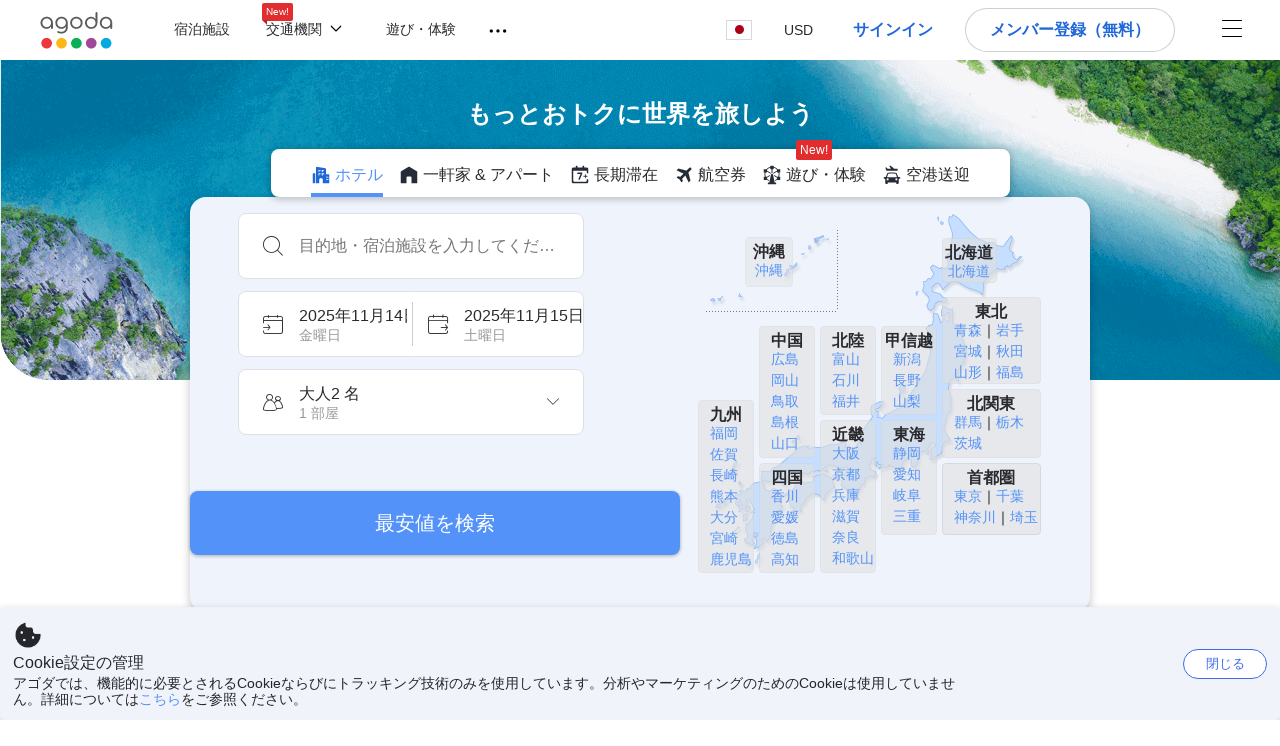

--- FILE ---
content_type: text/css
request_url: https://cdn6.agoda.net/cdn-accom-web/js/assets/browser-bundle/5231-ef715d3a7f82.css
body_size: 407
content:
.JapanMap{border-radius:8px;margin:auto;position:relative}.JapanMap .DefaultMap{background-image:url(//cdn6.agoda.net/images/japan-prefectures-map/search/bg_map.png);height:375px}.JapanMap .DefaultMap,.JapanMap .DefaultMap__Inner{background-position:0 0;background-repeat:no-repeat;width:343px}.JapanMap .DefaultMap__Inner{background-image:url(//cdn6.agoda.net/images/japan-prefectures-map/search/bg_map_area.png);height:360px;position:relative}.JapanMap .DefaultMap__Inner .AreaListContainer{margin-inline-start:0;padding:0 12px;text-align:left}.JapanMap .DefaultMap__Inner .AreaHeaderContainer{font-weight:700;padding:0}.JapanMap .DefaultMap__Inner .AreaHeaderContainer__Header{margin:0}.JapanMap .DefaultMap__Inner.Area01{background-position:0 -360px}.JapanMap .DefaultMap__Inner.Area02{background-position:0 -720px}.JapanMap .DefaultMap__Inner.Area03{background-position:0 -1080px}.JapanMap .DefaultMap__Inner.Area04{background-position:0 -1440px}.JapanMap .DefaultMap__Inner.Area05{background-position:0 -1800px}.JapanMap .DefaultMap__Inner.Area06{background-position:0 -2160px}.JapanMap .DefaultMap__Inner.Area07{background-position:0 -2520px}.JapanMap .DefaultMap__Inner.Area08{background-position:0 -2880px}.JapanMap .DefaultMap__Inner.Area09{background-position:0 -3240px}.JapanMap .DefaultMap__Inner.Area10{background-position:0 -3600px}.JapanMap .DefaultMap__Inner.Area11{background-position:0 -3960px}.JapanMap .DefaultMap__Inner.Area12{background-position:0 -4320px}.JapanMap .AreaContainer__DefaultImage{border-radius:8px;height:344px;max-width:570px;width:100%}.JapanMap .AreaContainer__HoveredImage{height:344px;left:0;position:absolute;top:0;width:100%}.JapanMap .AreaContainer__Label{display:flex;padding:0 2px;position:absolute}.JapanMap .AreaContainer__AreaLabel{font-size:12px}.JapanMap .MapContainer{font-size:14px;line-height:21px;margin-top:5px;overflow:visible;position:absolute;white-space:nowrap}.JapanMap .MapContainer.Area01{height:45px;left:244px;top:25px;width:55px}.JapanMap .MapContainer.Area01 .AreaListContainer{padding-left:6px}.JapanMap .MapContainer.Area02{height:87px;left:244px;top:84px;width:99px}.JapanMap .MapContainer.Area03{height:69px;left:244px;top:176px;width:99px}.JapanMap .MapContainer.Area04{height:72px;left:244px;top:250px;width:99px}.JapanMap .MapContainer.Area05{height:89px;left:183px;top:113px;width:56px}.JapanMap .MapContainer.Area06{height:116px;left:183px;top:207px;width:56px}.JapanMap .MapContainer.Area07{height:89px;left:122px;top:113px;width:56px}.JapanMap .MapContainer.Area08{height:153px;left:122px;top:207px;width:56px}.JapanMap .MapContainer.Area09{height:132px;left:61px;top:113px;width:56px}.JapanMap .MapContainer.Area10{height:110px;left:61px;top:250px;width:56px}.JapanMap .MapContainer.Area11{height:173px;left:0;top:187px;width:56px}.JapanMap .MapContainer.Area12{height:50px;left:47px;top:24px;width:48px}.JapanMap .MapContainer.Area12 .AreaListContainer{padding-left:10px}
/*# sourceMappingURL=5231-ef715d3a7f82.css.map*/

--- FILE ---
content_type: text/javascript
request_url: https://cdn6.agoda.net/cdn-accom-web/js/assets/browser-bundle/5231-758baae73399.js
body_size: 55943
content:
"use strict";(self.webpackChunkagoda_webpack_clientside_webpack5=self.webpackChunkagoda_webpack_clientside_webpack5||[]).push([["5231"],{97743:function(){},52402:function(e,n,o){o.r(n),o.d(n,{default:function(){return H}});var a=o(94797),r=o(42232),i=o(98132),m=o(86070),g=o(53309),t=o(30758),p=o(55761),s=o(12453),l=["","北海道","青森","岩手","宮城","秋田","山形","福島","茨城","栃木","群馬","埼玉","千葉","東京","神奈川","新潟","富山","石川","福井","山梨","長野","岐阜","静岡","愛知","三重","滋賀","京都","大阪","兵庫","奈良","和歌山","鳥取","島根","岡山","広島","山口","徳島","香川","愛媛","高知","福岡","佐賀","長崎","熊本","大分","宮崎","鹿児島","沖縄"],d=[{id:1,name:"北海道",prefectures:[1]},{id:2,name:"東北",prefectures:[[2,3],[4,5],[6,7]]},{id:3,name:"北関東",prefectures:[[10,9],8]},{id:4,name:"首都圏",prefectures:[[13,12],[14,11]]},{id:5,name:"甲信越",prefectures:[15,20,19]},{id:6,name:"東海",prefectures:[22,23,21,24]},{id:7,name:"北陸",prefectures:[16,17,18]},{id:8,name:"近畿",prefectures:[27,26,28,25,29,30]},{id:9,name:"中国",prefectures:[34,33,31,32,35]},{id:10,name:"四国",prefectures:[37,38,36,39]},{id:11,name:"九州",prefectures:[40,41,42,43,44,45,46]},{id:12,name:"沖縄",prefectures:[47]}],x={"0101":{name:"札幌・定山渓",region:1024},"0102":{name:"小樽・積丹・キロロ",region:1007},"0103":{name:"千歳・支笏・苫小牧・夕張・岩見沢",region:778},"0104":{name:"函館・大沼・江差・松前",region:846},"0105":{name:"旭川・層雲峡・大雪山",region:784},"0106":{name:"帯広・十勝・然別湖・日高・えりも",region:956},"0107":{name:"釧路・阿寒・摩周・根室",region:934},"0108":{name:"知床・網走・北見・紋別",region:1036},"0109":{name:"稚内・利尻・礼文・留萌",region:1084},"0110":{name:"ニセコ・ルスツ",region:989},"0111":{name:"洞爺・登別・室蘭",region:1054},"0112":{name:"富良野・美瑛・トマム",region:724},"0201":{name:"青森・東津軽",region:782},"0202":{name:"奥入瀬・十和田湖・八甲田",region:995},"0203":{name:"八戸・三沢",region:844},"0205":{name:"五所川原・北津軽・西津軽",region:841},"0206":{name:"弘前・黒石・白神山地",region:859},"0207":{name:"下北半島",region:1029},"0301":{name:"盛岡・雫石",region:972},"0302":{name:"花巻・遠野",region:818},"0303":{name:"北上・江刺・湯田",region:853},"0304":{name:"一関・平泉",region:820},"0306":{name:"陸中海岸",region:1011},"0308":{name:"安比・八幡平",region:783},"0401":{name:"仙台・作並・秋保",region:959},"0403":{name:"松島・塩竈・気仙沼",region:944},"0405":{name:"古川・登米",region:725},"0406":{name:"鳴子・栗駒",region:984},"0407":{name:"宮城蔵王・白石",region:966},"0501":{name:"秋田市",region:800},"0502":{name:"男鹿半島",region:992},"0504":{name:"大館・能代",region:957},"0506":{name:"八幡平・鹿角・十和田湖",region:843},"0507":{name:"田沢湖・角館・大曲",region:936},"0508":{name:"横手・湯沢",region:1092},"0509":{name:"象潟・鳥海山",region:910},"0601":{name:"山形・蔵王・かみのやま",region:1087},"0602":{name:"米沢・赤湯・飯豊山",region:1094},"0603":{name:"天童・寒河江・尾花沢",region:1049},"0604":{name:"新庄・最上",region:1031},"0605":{name:"酒田・鶴岡・出羽三山",region:1020},"0701":{name:"福島・二本松",region:723},"0702":{name:"郡山・磐梯熱海・三春",region:870},"0703":{name:"白河・甲子",region:1034},"0704":{name:"いわき・小名浜・相馬",region:879},"0705":{name:"会津・磐梯・猪苗代",region:796},"0706":{name:"喜多方・柳津・只見",region:854},"0707":{name:"南会津",region:951},"0801":{name:"水戸・大洗・笠間",region:964},"0802":{name:"北茨城・日立・奥久慈",region:852},"0803":{name:"常総・古河",region:888},"0804":{name:"つくば・土浦・牛久",region:1059},"0805":{name:"鹿島・水郷",region:900},"0901":{name:"宇都宮・鹿沼",region:1081},"0903":{name:"日光・鬼怒川",region:988},"0905":{name:"真岡・益子・馬頭温泉",region:971},"0907":{name:"栃木・佐野・足利",region:718},"0908":{name:"那須・塩原",region:985},1001:{name:"前橋・高崎",region:938},1002:{name:"伊香保・榛名",region:822},1003:{name:"四万・吾妻・川原湯",region:1026},1004:{name:"草津・万座・北軽井沢",region:932},1005:{name:"磯部・妙義山・下仁田",region:877},1006:{name:"水上・奥利根・猿ケ京",region:948},1007:{name:"赤城・沼田・尾瀬",region:797},1008:{name:"桐生・渡良瀬・館林",region:909},1101:{name:"さいたま・川口",region:1016},1103:{name:"上尾・桶川",region:795},1104:{name:"行田・熊谷・本庄",region:842},1105:{name:"川越・所沢",region:904},1106:{name:"東松山・坂戸",region:856},1107:{name:"草加・越谷・三郷",region:1037},1108:{name:"春日部・久喜",region:902},1110:{name:"飯能・八高線沿線",region:848},1111:{name:"秩父・長瀞",region:816},1201:{name:"千葉ベイエリア・舞浜",region:815},1202:{name:"松戸・柏",region:940},1203:{name:"佐倉・成田",region:1021},1204:{name:"市原・木更津・富津",region:819},1205:{name:"館山・白浜・千倉",region:1048},1206:{name:"鴨川・勝浦・御宿",region:894},1207:{name:"茂原・東金・九十九里",region:970},1208:{name:"銚子・佐原",region:825},1301:{name:"東京駅・銀座・お台場",region:1038},1302:{name:"新宿・渋谷・赤坂・六本木",region:1032},1303:{name:"上野・浅草・葛飾・葛西",region:1073},1304:{name:"池袋・飯田橋・巣鴨・練馬",region:864},1305:{name:"品川・羽田・蒲田・自由が丘",region:1030},1306:{name:"下北沢・中野・高円寺・吉祥寺",region:994},1307:{name:"立川・調布",region:1041},1308:{name:"町田・八王子・高尾",region:937},1309:{name:"奥多摩",region:1002},1310:{name:"伊豆七島・小笠原",region:884},1401:{name:"横浜・川崎",region:1091},1402:{name:"三浦半島",region:965},1403:{name:"鎌倉・湘南",region:892},1404:{name:"相模原・相模湖・海老名",region:1014},1405:{name:"厚木・丹沢",region:804},1406:{name:"小田原・箱根・湯河原",region:991},1501:{name:"新潟・弥彦・岩室・寺泊",region:987},1502:{name:"新発田・月岡・阿賀野川",region:960},1503:{name:"村上・胎内",region:974},1504:{name:"燕・三条・長岡・柏崎",region:1058},1505:{name:"越後湯沢・魚沼・奥只見",region:827},1506:{name:"十日町・松之山・津南",region:1050},1507:{name:"上越・妙高・糸魚川",region:887},1508:{name:"佐渡",region:1012},1601:{name:"富山・八尾",region:1055},1602:{name:"黒部・宇奈月",region:930},1603:{name:"立山黒部アルペンルート",region:716},1604:{name:"高岡・氷見",region:1046},1605:{name:"砺波・五箇山・庄川",region:1039},1701:{name:"金沢",region:895},1702:{name:"和倉・七尾・羽咋",region:1085},1703:{name:"輪島・珠洲・能登金剛",region:1082},1705:{name:"加賀・白山",region:889},1801:{name:"福井・あわら",region:721},1803:{name:"勝山・大野",region:903},1804:{name:"武生・鯖江・越前海岸",region:712},1805:{name:"敦賀・若狭",region:1060},1901:{name:"甲府・昇仙峡",region:918},1902:{name:"石和・勝沼",region:874},1903:{name:"富士五湖・忍野・富士吉田",region:720},1904:{name:"大月・都留・道志渓谷",region:1010},1905:{name:"身延・下部",region:953},1906:{name:"南アルプス山麓",region:829},1907:{name:"小淵沢・甲斐大泉・清里",region:916},2001:{name:"長野・戸隠・須坂・菅平高原",region:976},2002:{name:"松本・上高地・美ケ原",region:942},2003:{name:"上田・別所・小諸",region:1064},2004:{name:"蓼科・八ケ岳・諏訪",region:715},2005:{name:"志賀高原・野沢・小布施",region:961},2006:{name:"白馬・大町・安曇野",region:847},2007:{name:"軽井沢・佐久・小海線沿線",region:897},2008:{name:"伊那路",region:872},2009:{name:"木曽路",region:911},2101:{name:"岐阜・大垣",region:839},2102:{name:"美濃加茂・郡上",region:954},2103:{name:"白川郷・荘川",region:1035},2104:{name:"恵那・馬籠・中津川",region:828},2105:{name:"奥飛騨",region:1e3},2106:{name:"飛騨・高山",region:849},2107:{name:"下呂",region:838},2201:{name:"静岡・清水・焼津・藤枝",region:703},2202:{name:"富士山・御殿場・富士宮",region:973},2203:{name:"熱海",region:787},2204:{name:"東伊豆",region:850},2205:{name:"南伊豆",region:949},2206:{name:"中伊豆",region:981},2207:{name:"西伊豆",region:990},2208:{name:"御前崎・大井川",region:1003},2209:{name:"浜松・浜名湖・舘山寺",region:817},2210:{name:"三島・沼津",region:963},2211:{name:"伊東・伊豆高原",region:878},2212:{name:"磐田・袋井・掛川",region:881},2301:{name:"名古屋",region:979},2302:{name:"犬山・瀬戸・一宮・津島・大府・東海",region:873},2303:{name:"知多半島",region:824},2304:{name:"三河湾・豊橋・渥美半島",region:946},2305:{name:"岡崎・豊田・足助",region:998},2306:{name:"奥三河",region:1001},2401:{name:"伊勢・二見",region:875},2402:{name:"鳥羽",region:717},2403:{name:"志摩",region:962},2404:{name:"津・鈴鹿・四日市・桑名",region:1057},2405:{name:"松阪・中伊勢",region:943},2406:{name:"伊賀・名張",region:821},2407:{name:"熊野・尾鷲",region:925},2501:{name:"大津・草津",region:1009},2502:{name:"甲賀・信楽",region:869},2505:{name:"彦根・湖東三山",region:857},2506:{name:"長浜・湖北",region:975},2507:{name:"湖西",region:919},2601:{name:"京都駅・四条河原町・京都御所",region:935},2602:{name:"清水・祇園・銀閣寺",region:914},2603:{name:"下鴨・上賀茂・大原・鞍馬",region:1028},2604:{name:"金閣寺・嵐山・高雄",region:906},2605:{name:"伏見・醍醐",region:836},2606:{name:"宇治・南山城",region:1074},2607:{name:"亀岡・京丹波・福知山",region:893},2608:{name:"天橋立・丹後半島",region:802},2701:{name:"キタ・新大阪",region:851},2702:{name:"ミナミ・ベイエリア",region:950},2703:{name:"豊中・池田・高槻",region:1056},2704:{name:"北河内・東大阪",region:912},2705:{name:"南河内",region:952},2706:{name:"堺・泉南",region:1018},2801:{name:"神戸・六甲・有馬",region:915},2802:{name:"宝塚・西宮",region:1047},2804:{name:"明石・東播磨",region:798},2805:{name:"姫路・西播磨",region:858},2806:{name:"丹波・篠山",region:714},2807:{name:"但馬",region:1042},2808:{name:"城崎・山陰海岸",region:907},2809:{name:"淡路島",region:805},2901:{name:"奈良・平城宮跡",region:983},2902:{name:"生駒・斑鳩・信貴山",region:866},2903:{name:"橿原・飛鳥・葛城",region:899},2904:{name:"宇陀・桜井・山の辺の道",region:1063},2906:{name:"吉野・五條",region:1096},2907:{name:"大峯・大台ケ原",region:1004},3001:{name:"和歌山・紀の川",region:1083},3002:{name:"海南・有田",region:891},3003:{name:"御坊・日の岬・みなべ",region:840},3004:{name:"白浜・田辺",region:1033},3005:{name:"高野山・龍神",region:921},3006:{name:"串本・那智勝浦",region:933},3007:{name:"熊野・瀞峡",region:924},3101:{name:"鳥取・浦富海岸",region:1053},3102:{name:"三朝・倉吉",region:955},3103:{name:"米子・皆生・境港・大山",region:1093},3201:{name:"松江・玉造・島根半島",region:941},3203:{name:"安来",region:1089},3204:{name:"雲南・奥出雲",region:1075},3205:{name:"出雲",region:886},3206:{name:"隠岐",region:999},3207:{name:"浜田・江津・大田",region:779},3208:{name:"益田・津和野",region:939},3301:{name:"岡山・吉備路",region:997},3303:{name:"高梁・新見",region:1044},3304:{name:"蒜山・湯原",region:861},3305:{name:"津山",region:1061},3306:{name:"美作・湯郷温泉・粟倉",region:1601},3308:{name:"牛窓・備前",region:1079},3309:{name:"倉敷・瀬戸大橋",region:928},3310:{name:"笠岡・井原",region:898},3401:{name:"広島・宮島",region:860},3402:{name:"呉・江田島",region:929},3403:{name:"芸予諸島",region:837},3404:{name:"竹原・三原",region:713},3405:{name:"尾道・福山・鞆の浦",region:1005},3406:{name:"三段峡",region:1022},3407:{name:"三次・世羅",region:969},3408:{name:"庄原・帝釈峡",region:704},3502:{name:"岩国・柳井",region:880},3503:{name:"周南・下松・光",region:706},3504:{name:"山口・防府・秋吉台",region:1088},3505:{name:"萩",region:845},3506:{name:"長門・下関",region:978},3601:{name:"徳島・鳴門",region:1051},3602:{name:"吉野川流域",region:1095},3603:{name:"祖谷渓・剣山",region:883},3604:{name:"阿南・海陽",region:776},3701:{name:"高松",region:1045},3702:{name:"さぬき・東かがわ",region:1023},3703:{name:"坂出・丸亀・塩飽諸島",region:1019},3704:{name:"琴平・観音寺",region:920},3705:{name:"小豆島",region:705},3801:{name:"松山・伊予・道後",region:945},3802:{name:"今治・しまなみ海道",region:867},3803:{name:"西条・石鎚山・新居浜",region:1015},3805:{name:"内子・大洲・佐田岬",region:1062},3806:{name:"久万高原・面河渓・四国カルスト",region:922},3807:{name:"西予・宇和島・愛南",region:958},3901:{name:"高知・いの",region:917},3902:{name:"南国・龍河洞・嶺北",region:982},3903:{name:"安芸・室戸",region:799},3904:{name:"土佐・横浪・四国カルスト",region:1040},3905:{name:"四万十",region:1027},3906:{name:"足摺・宿毛",region:785},4001:{name:"福岡・太宰府",region:722},4003:{name:"北九州・小倉・門司",region:913},4004:{name:"筑豊",region:823},4005:{name:"久留米・柳川・筑後",region:931},4101:{name:"佐賀・吉野ケ里",region:1013},4103:{name:"鳥栖",region:1052},4104:{name:"小城・多久",region:993},4105:{name:"唐津・呼子",region:896},4106:{name:"伊万里・有田",region:871},4107:{name:"嬉野・武雄",region:1077},4108:{name:"鹿島・太良",region:901},4201:{name:"長崎市・西海市",region:977},4203:{name:"諫早・大村",region:868},4204:{name:"雲仙・小浜・島原",region:1076},4205:{name:"佐世保・平戸",region:1025},4206:{name:"壱岐・対馬・五島",region:865},4301:{name:"熊本・熊本平野",region:923},4302:{name:"菊池・山鹿",region:905},4303:{name:"阿蘇・黒川",region:803},4304:{name:"八代・水俣・人吉",region:1090},4305:{name:"天草",region:801},4401:{name:"大分・佐賀関",region:996},4402:{name:"豊後大野・竹田",region:813},4403:{name:"臼杵・佐伯",region:1080},4404:{name:"別府",region:812},4405:{name:"日田・天ケ瀬・九重",region:862},4406:{name:"宇佐・中津・耶馬溪",region:1078},4407:{name:"国東半島・豊後高田",region:927},4408:{name:"湯布院",region:1097},4501:{name:"宮崎・綾",region:968},4502:{name:"日南海岸",region:986},4503:{name:"西都・日向灘",region:1017},4504:{name:"日向・奥日向・椎葉",region:863},4505:{name:"高千穂・延岡",region:1043},4506:{name:"えびの・小林",region:826},4507:{name:"都城",region:967},4601:{name:"鹿児島・桜島",region:890},4602:{name:"霧島",region:908},4603:{name:"大隅半島",region:1006},4604:{name:"指宿・知覧・枕崎",region:855},4605:{name:"出水・川内・串木野",region:885},4606:{name:"屋久島・種子島・奄美大島",region:1086},4701:{name:"那覇・本島南部",region:980},4702:{name:"本島中部",region:814},4703:{name:"本島北部",region:882},4704:{name:"久米島・慶良間諸島",region:926},4705:{name:"石垣・宮古・西表島",region:876}},c={"010201":{name:"小樽",region:1815},"010202":{name:"キロロ・仁木・余市",region:1477},"010203":{name:"積丹半島",region:1880},"010301":{name:"千歳・支笏湖",region:1149},"010302":{name:"安平・むかわ",region:1099},"010303":{name:"苫小牧",region:2038},"010311":{name:"滝川",region:1993},"010312":{name:"新十津川・北竜",region:1912},"010313":{name:"砂川・歌志内",region:1963},"010314":{name:"岩見沢・長沼・夕張",region:1379},"010401":{name:"函館・湯の川温泉(北海道)",region:1266},"010403":{name:"亀田半島・恵山",region:1401},"010404":{name:"北斗・大沼国定公園周辺",region:1321},"010405":{name:"森・八雲",region:1644},"010406":{name:"松前・北海道新幹線沿線",region:1586},"010407":{name:"江差",region:1215},"010408":{name:"奥尻島",region:1792},"010501":{name:"旭川",region:1146},"010502":{name:"層雲峡・旭岳・天人峡",region:1940},"010504":{name:"比布・塩狩峠",region:1834},"010505":{name:"名寄・士別",region:1709},"010601":{name:"帯広",region:1758},"010602":{name:"十勝平野北部・十勝川温泉",region:1744},"010604":{name:"池田・足寄",region:1348},"010605":{name:"然別湖・糠平湖",region:1559},"010606":{name:"新得・狩勝高原（サホロ）",region:1911},"010607":{name:"十勝平野南部・幕別",region:1956},"010608":{name:"日高",region:1293},"010609":{name:"えりも",region:1213},"010701":{name:"釧路・釧路湿原",region:1545},"010703":{name:"阿寒湖",region:1547},"010704":{name:"摩周湖・屈斜路湖・川湯温泉(北海道)",region:1554},"010705":{name:"根室",region:1710},"010706":{name:"中標津・標津・別海",region:1692},"010707":{name:"厚岸・浜中・霧多布",region:1065},"010801":{name:"知床半島",region:1926},"010802":{name:"小清水原生花園周辺",region:1510},"010803":{name:"網走・能取湖",region:1098},"010804":{name:"サロマ湖",region:1867},"010805":{name:"美幌・女満別",region:1164},"010806":{name:"北見・おんねゆ",region:1474},"010808":{name:"紋別・オホーツク沿岸南部",region:1642},"010901":{name:"オホーツク沿岸北部・浜頓別",region:1741},"010902":{name:"稚内・宗谷岬",region:701},"010903":{name:"利尻島・礼文島",region:1836},"010904":{name:"サロベツ原野・豊富",region:1866},"010905":{name:"留萌・羽幌",region:832},"010906":{name:"天売島・焼尻島",region:2018},"010907":{name:"美深・音威子府",region:1163},"011001":{name:"ニセコ・羊蹄山",region:1719},"011002":{name:"ルスツ・京極・真狩",region:833},"011101":{name:"登別・白老",region:1730},"011102":{name:"室蘭",region:1663},"011103":{name:"洞爺湖・伊達・壮瞥",region:2052},"011104":{name:"長万部",region:1811},"011105":{name:"島牧・寿都",region:1893},"011201":{name:"富良野・美瑛・芦別",region:1207},"011202":{name:"トマム・占冠",region:2039},"020101":{name:"青森市",region:1132},"020102":{name:"浅虫温泉・夏泊半島",region:1150},"020105":{name:"津軽半島東海岸・龍飛崎",region:1196},"020301":{name:"八戸・種差海岸",region:1258},"020304":{name:"三戸・田子",region:1863},"020305":{name:"三沢・古牧温泉",region:1619},"020307":{name:"十和田市・七戸",region:2051},"020501":{name:"津軽鉄道沿線・五所川原・金木",region:1072},"020503":{name:"西津軽・十三湖",region:1725},"020504":{name:"五能線沿線・十二湖",region:1069},"020601":{name:"弘前・岩木山",region:1273},"020602":{name:"津軽平野・板柳",region:2065},"020603":{name:"黒石・青荷温泉",region:1533},"020604":{name:"白神山地",region:1922},"020606":{name:"大鰐・碇ケ関",region:1823},"020703":{name:"野辺地・尻屋崎",region:1732},"020704":{name:"むつ・大湊",region:1666},"020705":{name:"恐山・薬研温泉",region:1652},"020706":{name:"大間崎・下風呂温泉",region:1799},"020707":{name:"脇野沢・仏ケ浦",region:699},"030101":{name:"盛岡・つなぎ温泉",region:1645},"030103":{name:"雫石・小岩井農場・鶯宿温泉",region:1930},"030104":{name:"岩手山南麓",region:1943},"030105":{name:"矢巾・紫波",region:728},"030202":{name:"花巻市街",region:1280},"030203":{name:"花巻市郊外・花巻温泉郷",region:806},"030204":{name:"遠野・早池峰",region:2045},"030401":{name:"平泉",region:1309},"030402":{name:"一関・厳美渓",region:1338},"030601":{name:"久慈",region:1515},"030602":{name:"北山崎・田野畑",region:1485},"030603":{name:"岩泉・龍泉洞",region:1376},"030604":{name:"宮古・浄土ケ浜",region:1626},"030606":{name:"釜石",region:1414},"030607":{name:"大船渡・陸前高田",region:1767},"030801":{name:"二戸",region:750},"030803":{name:"岩手町・葛巻町",region:1382},"030804":{name:"安比",region:1135},"030805":{name:"八幡平温泉郷（岩手県）",region:1256},"030806":{name:"八幡平・岩手山北麓",region:1257},"040102":{name:"仙台市街",region:1876},"040103":{name:"仙台市郊外",region:830},"040104":{name:"作並温泉・定義",region:1845},"040105":{name:"秋保温泉",region:1119},"040106":{name:"大和・大衡",region:1973},"040301":{name:"塩竈・多賀城",region:1916},"040302":{name:"松島",region:1589},"040303":{name:"奥松島・野蒜海岸",region:1791},"040304":{name:"石巻",region:1367},"040305":{name:"牡鹿半島・金華山",region:1812},"040307":{name:"気仙沼・南三陸",region:1463},"040501":{name:"大崎・岩出山",region:1797},"040505":{name:"登米・伊豆沼",region:2056},"040601":{name:"鳴子温泉郷",region:1326},"040602":{name:"鬼首温泉郷",region:1772},"040604":{name:"栗原・栗駒高原",region:1529},"040701":{name:"宮城蔵王・遠刈田温泉",region:1629},"040706":{name:"白石・七ケ宿",region:1918},"040709":{name:"角田・丸森",region:1411},"040710":{name:"名取・岩沼",region:1708},"050101":{name:"秋田・河辺",region:1117},"050201":{name:"八郎潟",region:1260},"050202":{name:"男鹿半島（エリア）",region:1768},"050401":{name:"能代",region:1748},"050404":{name:"大館",region:1765},"050406":{name:"森吉・阿仁",region:1647},"050601":{name:"八幡平温泉郷（秋田県）",region:1255},"050603":{name:"鹿角・花輪",region:1461},"050605":{name:"十和田湖（秋田県）",region:1561},"050701":{name:"田沢湖・玉川温泉",region:1983},"050702":{name:"田沢湖高原・乳頭温泉郷",region:1982},"050706":{name:"角館",region:1412},"050708":{name:"大曲・六郷",region:1794},"050801":{name:"横手",region:762},"050803":{name:"湯沢・泥湯温泉",region:791},"050806":{name:"秋の宮温泉郷",region:1118},"050807":{name:"小安峡",region:1828},"050901":{name:"由利本荘",region:781},"050903":{name:"羽後海岸・象潟",region:2084},"050904":{name:"由利高原・鳥海山麓（秋田県）",region:789},"060101":{name:"山形・山寺",region:736},"060102":{name:"蔵王温泉",region:793},"060103":{name:"蔵王山（山形県）",region:1655},"060105":{name:"かみのやま温泉郷",region:1421},"060201":{name:"赤湯温泉・南陽",region:1111},"060202":{name:"長井・白鷹",region:1674},"060203":{name:"飯豊山・小国",region:1651},"060204":{name:"米沢・白布温泉",region:765},"060301":{name:"天童・東根",region:2010},"060302":{name:"村山・大石田",region:1661},"060303":{name:"尾花沢・銀山温泉",region:1756},"060304":{name:"寒河江",region:1840},"060306":{name:"月山南麓・朝日岳",region:1944},"060401":{name:"新庄",region:1907},"060402":{name:"最上峡",region:1634},"060403":{name:"肘折・赤倉・瀬見",region:1299},"060404":{name:"真室川",region:1572},"060501":{name:"酒田・庄内",region:1844},"060504":{name:"鶴岡・湯野浜温泉",region:2074},"060505":{name:"羽黒山",region:1264},"060506":{name:"月山北麓・湯殿山",region:1736},"060507":{name:"あつみ温泉・鼠ケ関",region:1156},"060508":{name:"鳥海山麓（山形県）",region:1218},"070101":{name:"福島・飯坂温泉",region:1205},"070103":{name:"土湯温泉・高湯温泉",region:2063},"070104":{name:"伊達",region:1192},"070106":{name:"二本松・岳温泉",region:1713},"070201":{name:"郡山・磐梯熱海温泉",region:1508},"070205":{name:"須賀川",region:1960},"070206":{name:"磐越東線沿線・三春",region:1068},"070301":{name:"白河",region:1923},"070302":{name:"羽鳥高原・二岐温泉",region:1287},"070303":{name:"甲子温泉・新甲子温泉",region:1437},"070304":{name:"水郡線沿線・棚倉",region:1071},"070401":{name:"いわき・小名浜",region:1377},"070402":{name:"浜通り南部",region:1945},"070404":{name:"浜通り北部・相馬",region:1737},"070501":{name:"会津若松・東山・芦ノ牧(福島県)",region:1107},"070502":{name:"猪苗代湖",region:1553},"070503":{name:"表磐梯",region:1804},"070505":{name:"裏磐梯・磐梯高原",region:2095},"070601":{name:"喜多方・熱塩温泉",region:1473},"070603":{name:"柳津・会津坂下・只見",region:747},"080101":{name:"水戸",region:1623},"080103":{name:"大洗",region:1754},"080105":{name:"笠間",region:1435},"080107":{name:"ひたちなか・阿字ケ浦",region:1314},"080201":{name:"日立・東海・高萩(茨城県)",region:1313},"080204":{name:"北茨城・五浦海岸",region:1482},"080205":{name:"常陸太田",region:1315},"080207":{name:"大子・袋田",region:1190},"080208":{name:"那珂・常陸大宮",region:1689},"080301":{name:"結城・下妻",region:773},"080303":{name:"常総・坂東",region:1404},"080304":{name:"古河",region:1494},"080402":{name:"筑波山・つくば",region:1638},"080404":{name:"土浦・霞ケ浦北岸",region:2062},"080405":{name:"石岡",region:1368},"080406":{name:"取手・牛久",region:2046},"080501":{name:"水郷潮来・鹿島神宮",region:1959},"080504":{name:"霞ケ浦南岸・美浦",region:1941},"080505":{name:"鹿島灘",region:1439},"090101":{name:"宇都宮",region:2085},"090103":{name:"鹿沼",region:1402},"090301":{name:"日光・霧降高原",region:749},"090302":{name:"中禅寺湖・奥日光",region:1552},"090304":{name:"足尾",region:1151},"090306":{name:"鬼怒川温泉・川治温泉",region:1475},"090308":{name:"栗山・湯西川温泉",region:1530},"090309":{name:"奥鬼怒温泉郷・川俣温泉",region:1790},"090501":{name:"真岡・益子",region:1641},"090502":{name:"那須烏山",region:1707},"090503":{name:"那珂川・馬頭温泉郷",region:1694},"090701":{name:"小山",region:1827},"090702":{name:"栃木・壬生",region:2026},"090703":{name:"佐野・足利",region:1864},"090801":{name:"那須高原",region:1705},"090802":{name:"那須岳・那須温泉郷",region:1706},"090804":{name:"黒磯・板室温泉",region:1534},"090806":{name:"塩原温泉郷・西那須野",region:1915},"090807":{name:"矢板・さくら",region:731},100101:{name:"前橋",region:1565},100103:{name:"高崎",region:1981},100201:{name:"渋川・伊香保温泉",region:1882},100202:{name:"榛名湖",region:1555},100301:{name:"四万温泉・沢渡温泉",region:1891},100302:{name:"中之条・川原湯・吾妻",region:1691},100401:{name:"草津温泉",region:1540},100403:{name:"万座温泉・嬬恋",region:1575},100404:{name:"高峰高原・鹿沢温泉（群馬県）",region:1976},100405:{name:"北軽井沢",region:1472},100501:{name:"安中・磯部温泉",region:1131},100502:{name:"妙義山・碓氷峠",region:1668},100503:{name:"富岡・下仁田",region:2041},100504:{name:"神流川流域・藤岡",region:1172},100601:{name:"水上温泉郷・谷川岳",region:1603},100602:{name:"水上高原・奥利根温泉郷",region:1604},100603:{name:"猿ケ京三国温泉郷",region:1868},100604:{name:"月夜野温泉郷",region:2068},100701:{name:"赤城山",region:1650},100702:{name:"沼田",region:1751},100703:{name:"老神温泉・吹割の滝",region:1777},100705:{name:"丸沼高原",region:1557},100706:{name:"片品・尾瀬戸倉",region:1444},100707:{name:"尾瀬（群馬県）",region:1830},100801:{name:"桐生・わたらせ渓谷鐵道沿線",region:1481},100803:{name:"伊勢崎",region:1365},100804:{name:"太田",region:1814},100805:{name:"館林",region:2002},110101:{name:"さいたま",region:1852},110102:{name:"川口・鳩ケ谷",region:1454},110103:{name:"戸田・蕨(埼玉県)",region:2027},110301:{name:"上尾",region:1102},110302:{name:"桶川・鴻巣",region:1782},110304:{name:"加須・羽生",region:1460},110401:{name:"熊谷",region:1517},110402:{name:"深谷",region:1227},110403:{name:"本庄",region:1325},110404:{name:"行田",region:1250},110501:{name:"川越",region:1453},110502:{name:"朝霞・新座",region:1147},110503:{name:"志木・富士見",region:1887},110504:{name:"所沢・狭山・入間(埼玉県)",region:2035},110601:{name:"坂戸・鶴ケ島",region:1854},110602:{name:"東松山・吉見・森林公園",region:1296},110701:{name:"草加・越谷",region:1938},110703:{name:"三郷・吉川",region:1618},110801:{name:"春日部",region:1442},110802:{name:"蓮田・久喜・幸手",region:1286},111001:{name:"飯能",region:1284},111002:{name:"日高市・越生",region:1294},111004:{name:"小川町・寄居",region:1771},111102:{name:"秩父",region:1180},120101:{name:"千葉市街",region:1179},120103:{name:"千葉市郊外・幕張",region:1178},120104:{name:"市川・船橋",region:1335},120105:{name:"浦安・東京ディズニーリゾート・舞浜",region:2098},120201:{name:"松戸・柏・我孫子",region:1584},120202:{name:"鎌ケ谷・北総線沿線",region:1413},120203:{name:"野田",region:1700},120301:{name:"佐倉",region:1846},120304:{name:"八街・両総台地",region:727},120305:{name:"成田",region:1703},120401:{name:"市原",region:1334},120402:{name:"養老渓谷",region:767},120403:{name:"木更津・袖ケ浦",region:1478},120404:{name:"君津・亀山湖",region:1467},120405:{name:"富津",region:1238},120406:{name:"金谷・鋸山",region:1425},120501:{name:"富浦",region:2043},120502:{name:"館山・平砂浦",region:2004},120503:{name:"白浜(千葉県)",region:1920},120504:{name:"千倉・和田",region:1184},120601:{name:"鴨川",region:1424},120603:{name:"天津・小湊",region:1129},120604:{name:"清澄山・麻綿原高原",region:1489},120605:{name:"勝浦",region:1447},120607:{name:"御宿・大多喜",region:1773},120701:{name:"九十九里南部・茂原",region:1950},120702:{name:"九十九里中央部・東金",region:1176},120703:{name:"九十九里北部・旭",region:1742},120801:{name:"銚子・犬吠埼",region:1188},120804:{name:"佐原・香取",region:1871},130101:{name:"東京駅周辺",region:2016},130102:{name:"皇居周辺",region:1503},130103:{name:"神田・秋葉原・御茶ノ水",region:1428},130105:{name:"日本橋",region:1712},130107:{name:"銀座・有楽町",region:1233},130108:{name:"築地・月島",region:2067},130110:{name:"新橋・汐留・虎ノ門",region:1896},130111:{name:"お台場・有明・豊洲",region:1763},130201:{name:"赤坂・青山・六本木",region:1109},130202:{name:"新宿",region:1908},130203:{name:"新宿御苑・四ツ谷",region:1909},130204:{name:"高田馬場・早稲田・神楽坂",region:1958},130206:{name:"渋谷",region:1883},130207:{name:"原宿・表参道",region:1285},130208:{name:"恵比寿・代官山・広尾",region:1204},130209:{name:"初台・代々木上原",region:1268},130301:{name:"上野・御徒町",region:2009},130302:{name:"浅草",region:1148},130303:{name:"谷中・根岸(東京都)",region:708},130304:{name:"両国・錦糸町",region:834},130305:{name:"向島・押上",region:1658},130306:{name:"亀戸・門前仲町",region:1416},130307:{name:"小岩・葛西",region:1496},130308:{name:"葛飾・柴又",region:1450},130309:{name:"日暮里・足立",region:1699},130401:{name:"東京ドーム周辺・飯田橋",region:2015},130402:{name:"護国寺・本郷・根津",region:1236},130403:{name:"池袋",region:1347},130404:{name:"目白・巣鴨",region:1593},130405:{name:"赤羽・板橋・練馬",region:1108},130501:{name:"品川・高輪・五反田",region:1906},130502:{name:"天王洲・品川シーサイド",region:2012},130503:{name:"戸越・御殿山",region:2032},130504:{name:"目黒",region:1592},130506:{name:"自由が丘・中目黒",region:1400},130507:{name:"大井町・大森",region:1778},130508:{name:"馬込・蒲田",region:1567},130509:{name:"羽田空港",region:1282},130601:{name:"下北沢・三軒茶屋・二子玉川",region:1903},130602:{name:"中野(東京都)",region:1690},130603:{name:"高円寺・荻窪・杉並",region:1493},130604:{name:"吉祥寺・武蔵野市",region:1465},130701:{name:"三鷹・国分寺・立川",region:1622},130702:{name:"西武線沿線・小平・東村山",region:1140},130703:{name:"調布・府中・多摩",region:1186},130801:{name:"日野",region:1305},130802:{name:"八王子・高尾山",region:1259},130804:{name:"昭島・福生・羽村",region:1116},130805:{name:"町田",region:1564},130902:{name:"青梅・御岳山",region:1800},130903:{name:"奥多摩湖周辺",region:1558},130904:{name:"秋川渓谷・あきる野",region:1115},130905:{name:"檜原村",region:1306},131001:{name:"伊豆大島",region:1394},131002:{name:"利島・新島・式根島・神津島",region:2023},131006:{name:"三宅島・御蔵島",region:1625},131008:{name:"八丈島・青ケ島",region:1254},131010:{name:"小笠原諸島",region:1770},140101:{name:"横浜・中華街・みなとみらい",region:760},140107:{name:"本牧・根岸・磯子(神奈川県)",region:1324},140108:{name:"金沢八景・戸塚・港南",region:1427},140109:{name:"保土ケ谷・相鉄線沿線",region:1318},140110:{name:"新横浜・青葉台・日吉・鶴見",region:1914},140114:{name:"川崎",region:1457},140201:{name:"横須賀",region:761},140204:{name:"三浦・城ケ島・油壺",region:1628},140206:{name:"逗子・葉山",region:794},140301:{name:"鎌倉",region:1415},140307:{name:"藤沢・江の島",region:1225},140309:{name:"湘南海岸・平塚・茅ケ崎",region:1934},140401:{name:"大和・海老名",region:742},140402:{name:"相模原・相模湖",region:1841},140501:{name:"厚木",region:1155},140503:{name:"伊勢原・大山(神奈川県)",region:1360},140505:{name:"秦野",region:1261},140506:{name:"丹沢",region:2001},140601:{name:"小田原",region:1766},140602:{name:"南足柄",region:1610},140603:{name:"箱根湯本・塔之沢・大平台",region:1263},140605:{name:"宮ノ下・堂ケ島",region:1605},140606:{name:"強羅・小涌谷",region:1237},140607:{name:"仙石原・姥子・大涌谷",region:1850},140609:{name:"湖尻・桃源台・箱根園",region:1497},140610:{name:"元箱根・芦之湯",region:1649},140612:{name:"箱根町・芦ノ湖",region:735},140614:{name:"真鶴",region:1573},140615:{name:"湯河原・奥湯河原",region:771},150101:{name:"新潟市",region:1714},150103:{name:"弥彦温泉",region:730},150104:{name:"岩室温泉・越後七浦",region:1380},150105:{name:"寺泊・出雲崎",region:2017},150201:{name:"瓢湖・五泉",region:1327},150202:{name:"新発田・月岡温泉",region:1881},150203:{name:"五頭温泉郷",region:1248},150205:{name:"阿賀野川ライン",region:1101},150301:{name:"村上・瀬波温泉",region:1660},150303:{name:"胎内・えちごせきかわ温泉郷",region:1971},150306:{name:"粟島",region:1160},150401:{name:"燕・三条",region:2060},150402:{name:"長岡・見附",region:1677},150404:{name:"柏崎",region:1440},150405:{name:"小千谷",region:1779},150501:{name:"六日町・浦佐",region:1657},150502:{name:"湯之谷温泉郷",region:2091},150503:{name:"魚沼・奥只見",region:2093},150504:{name:"尾瀬（新潟県）",region:1831},150506:{name:"越後湯沢温泉",region:1209},150507:{name:"苗場",region:1672},150508:{name:"石打・塩沢",region:1369},150601:{name:"十日町・松之山",region:2021},150603:{name:"津南・清津峡",region:2071},150701:{name:"高田・直江津",region:1948},150702:{name:"妙高高原",region:1669},150703:{name:"斑尾高原（新潟県）",region:1556},150705:{name:"糸魚川・親不知",region:1372},150706:{name:"上越市東部",region:1201},150801:{name:"両津",region:835},150804:{name:"相川・外海府海岸",region:1104},150806:{name:"小木海岸・赤泊",region:1774},150807:{name:"佐和田・真野",region:1872},160101:{name:"富山・呉羽山",region:2053},160104:{name:"八尾",region:751},160105:{name:"神通峡",region:1399},160201:{name:"魚津・滑川",region:2094},160202:{name:"黒部・入善",region:1532},160203:{name:"黒部峡谷・宇奈月温泉",region:1531},160301:{name:"黒部ダム・室堂",region:1526},160304:{name:"立山山麓",region:1219},160401:{name:"高岡・射水",region:1979},160402:{name:"氷見",region:1304},160403:{name:"小矢部",region:1826},160501:{name:"砺波・庄川",region:2044},160502:{name:"城端・福光・井波",region:1403},160503:{name:"五箇山",region:1245},170101:{name:"金沢市街",region:1426},170102:{name:"東山・卯辰山・湯涌(石川県)",region:1298},170105:{name:"津幡・内灘",region:2061},170106:{name:"松任・鶴来",region:1591},170107:{name:"手取川・能美・辰口温泉",region:2006},170201:{name:"羽咋・千里浜",region:1275},170202:{name:"和倉温泉・七尾",region:702},170203:{name:"能登島",region:1749},170301:{name:"輪島・門前",region:2088},170302:{name:"曽々木",region:1939},170303:{name:"舳倉島",region:1290},170305:{name:"珠洲",region:1967},170306:{name:"九十九湾・穴水",region:2069},170307:{name:"能登金剛",region:1750},170501:{name:"小松・粟津温泉",region:1505},170502:{name:"片山津・山代温泉・山中温泉",region:1445},170509:{name:"手取峡谷・白山山麓",region:1984},180101:{name:"福井市",region:1229},180102:{name:"三国・東尋坊",region:1600},180103:{name:"あわら温泉",region:1159},180104:{name:"永平寺周辺",region:1141},180105:{name:"丸岡・坂井",region:1577},180301:{name:"勝山",region:1451},180302:{name:"大野・九頭竜湖",region:1807},180401:{name:"越前海岸・織田",region:1210},180402:{name:"鯖江",region:1838},180403:{name:"武生・南越前",region:1988},180501:{name:"敦賀",region:2072},180502:{name:"若狭・三方五湖",region:2100},180504:{name:"小浜・蘇洞門(福井県)",region:1755},190101:{name:"甲府市街・湯村温泉(山梨県)",region:741},190102:{name:"甲府市郊外・昇仙峡",region:808},190105:{name:"甲斐・南アルプス市",region:1391},190201:{name:"石和温泉・笛吹市",region:1363},190202:{name:"勝沼・大菩薩峠",region:1446},190203:{name:"笛吹温泉郷・西沢渓谷",region:1221},190301:{name:"山中湖",region:738},190302:{name:"忍野",region:1813},190303:{name:"富士吉田",region:1226},190304:{name:"河口湖",region:1455},190305:{name:"西湖・鳴沢",region:1849},190306:{name:"精進湖・本栖湖",region:1560},190307:{name:"富士山（山梨県）",region:1636},190401:{name:"丹波・小菅",region:1968},190403:{name:"大月・都留",region:1825},190405:{name:"道志渓谷",region:1183},190503:{name:"下部温泉",region:1898},190504:{name:"身延",region:1615},190505:{name:"西山温泉・早川渓谷",region:1727},190602:{name:"甲斐駒ケ岳東麓・白州・長坂",region:1197},190605:{name:"韮崎・夜叉神峠",region:1717},190701:{name:"小淵沢",region:1492},190702:{name:"甲斐大泉・甲斐小泉",region:1393},190704:{name:"清里",region:1488},190705:{name:"明野・増富温泉",region:1112},200101:{name:"長野駅・善光寺",region:1676},200102:{name:"松代",region:1581},200103:{name:"長野市郊外",region:810},200104:{name:"飯綱高原",region:1345},200105:{name:"戸隠・鬼無里",region:2029},200107:{name:"戸倉上山田温泉",region:2033},200108:{name:"菅平高原・須坂",region:1957},200109:{name:"千曲",region:1182},200201:{name:"松本・浅間温泉・美ケ原温泉",region:1587},200203:{name:"上高地",region:1420},200204:{name:"乗鞍高原・白骨温泉",region:1734},200207:{name:"聖高原",region:1300},200208:{name:"美ケ原高原・扉温泉",region:2106},200209:{name:"高ボッチ高原",region:1946},200210:{name:"塩尻",region:1917},200301:{name:"上田・別所温泉(長野県)",region:2082},200303:{name:"鹿教湯温泉",region:1409},200304:{name:"東御",region:2040},200305:{name:"小諸",region:1506},200306:{name:"高峰高原・湯ノ丸高原（長野県）",region:1977},200401:{name:"蓼科",region:2003},200403:{name:"白樺湖・女神湖",region:1921},200405:{name:"車山高原・霧ケ峰",region:1538},200406:{name:"上諏訪",region:1422},200407:{name:"下諏訪・岡谷",region:1905},200408:{name:"富士見高原・原村・茅野",region:1222},200409:{name:"中信高原・立科",region:1189},200501:{name:"志賀高原",region:1884},200502:{name:"湯田中渋温泉郷",region:769},200503:{name:"信州高山温泉郷",region:1910},200504:{name:"飯山・斑尾高原（長野県）",region:1343},200505:{name:"野沢温泉",region:1746},200506:{name:"野尻湖・黒姫高原",region:1733},200507:{name:"戸狩・北竜湖",region:2030},200508:{name:"小布施・中野(長野県)",region:1762},200510:{name:"秋山郷",region:1121},200601:{name:"白馬・八方",region:1267},200602:{name:"栂池高原",region:2064},200605:{name:"大町・立山黒部アルペンルート(長野県)",region:1785},200606:{name:"仁科三湖",region:2019},200608:{name:"安曇野・穂高温泉郷",region:1170},200701:{name:"新軽井沢・旧軽井沢",region:1900},200702:{name:"中軽井沢・星野温泉",region:1639},200703:{name:"御代田・信濃追分",region:1632},200704:{name:"南軽井沢",region:1614},200705:{name:"軽井沢郊外",region:1822},200706:{name:"佐久",region:1858},200707:{name:"小海・八千穂高原・松原湖",region:1512},200708:{name:"野辺山高原",region:1729},200801:{name:"伊那・辰野",region:1352},200803:{name:"高遠",region:1986},200804:{name:"木曽駒ケ岳東麓・駒ケ根",region:1198},200806:{name:"飯田・下伊那",region:1342},200807:{name:"阿智・昼神温泉",region:1100},200809:{name:"大鹿・遠山郷",region:1810},200901:{name:"奈良井・藪原",region:1702},200902:{name:"木曽駒高原・木曽福島",region:1479},200903:{name:"御嶽山・開田高原",region:1809},200904:{name:"南木曽・大桑",region:1684},200905:{name:"妻籠",region:2070},210101:{name:"岐阜市街・長良川温泉",region:1241},210102:{name:"岐阜市郊外",region:831},210105:{name:"各務原・羽島",region:1407},210106:{name:"養老",region:766},210107:{name:"大垣・関ケ原",region:1769},210109:{name:"揖斐川",region:1332},210201:{name:"美濃加茂",region:1616},210202:{name:"可児・白川町",region:1429},210204:{name:"関・美濃(岐阜県)",region:1874},210206:{name:"郡上八幡",region:1249},210207:{name:"白鳥・ひるがの高原",region:1927},210301:{name:"白川郷",region:1924},210302:{name:"荘川・御母衣湖",region:1933},210403:{name:"多治見・瑞浪",region:1974},210404:{name:"恵那",region:1211},210405:{name:"馬籠",region:1566},210406:{name:"中津川",region:1693},210601:{name:"高山",region:1987},210602:{name:"飛騨",region:1292},210603:{name:"秋神・鈴蘭高原・飛騨高根",region:1114},210604:{name:"丹生川・乗鞍岳",region:1753},210701:{name:"下呂温泉・下呂市",region:1240},220101:{name:"静岡・丸子宿",region:1931},220104:{name:"清水・日本平",region:1897},220105:{name:"由比・蒲原",region:772},220106:{name:"焼津・藤枝",region:732},220201:{name:"御殿場",region:1246},220202:{name:"裾野・十里木高原",region:1965},220203:{name:"富士山（静岡県）",region:1224},220205:{name:"富士宮・朝霧高原・富士市",region:1223},220301:{name:"湯河原（静岡県）",region:770},220303:{name:"熱海（中心エリア）",region:1154},220304:{name:"多賀・網代",region:1969},220404:{name:"北川・熱川・稲取",region:1320},220407:{name:"河津・今井浜",region:1459},220501:{name:"白浜海岸・爪木崎",region:1913},220502:{name:"下田・蓮台寺",region:1899},220505:{name:"弓ケ浜・下賀茂",region:775},220506:{name:"石廊崎・入間(静岡県)",region:1359},220507:{name:"妻良・波勝崎",region:1594},220602:{name:"韮山・伊豆長岡・大仁",region:1718},220605:{name:"修善寺",region:1936},220606:{name:"天城高原",region:1125},220607:{name:"天城温泉郷",region:1124},220608:{name:"河津七滝・湯ケ野",region:1458},220702:{name:"三津浜・大瀬崎",region:1624},220703:{name:"戸田(静岡県)",region:1289},220704:{name:"土肥",region:2020},220705:{name:"賀茂・宇久須",region:1423},220706:{name:"堂ケ島",region:1195},220708:{name:"松崎",region:1590},220709:{name:"岩地・石部・雲見",region:1375},220801:{name:"御前崎",region:1793},220802:{name:"牧之原",region:1570},220805:{name:"大井川鐵道沿線・寸又峡",region:1070},220905:{name:"浜松",region:1277},220907:{name:"浜名湖・舘山寺・弁天島",region:1279},220909:{name:"天竜",region:2014},221001:{name:"三島",region:1620},221002:{name:"沼津",region:1752},221101:{name:"伊東",region:1371},221102:{name:"伊豆高原・一碧湖",region:1385},221201:{name:"掛川・菊川",region:1408},221202:{name:"磐田・袋井",region:1381},230101:{name:"名古屋駅・栄・名古屋城",region:1686},230104:{name:"熱田・金山・千種",region:1158},230105:{name:"名古屋市郊外・名古屋港",region:811},230201:{name:"犬山",region:1356},230203:{name:"一宮(愛知県)",region:1337},230204:{name:"小牧・春日井",region:1504},230205:{name:"瀬戸",region:1879},230206:{name:"長久手",region:1675},230207:{name:"津島・弥富",region:2076},230208:{name:"大府・東海(愛知県)",region:1759},230301:{name:"常滑・半田",region:2034},230303:{name:"南知多",region:1612},230304:{name:"日間賀島・篠島",region:1303},230402:{name:"蒲郡",region:1239},230404:{name:"西尾",region:1723},230405:{name:"豊橋",region:2054},230406:{name:"豊川",region:2055},230407:{name:"渥美半島・伊良湖",region:1157},230501:{name:"岡崎(愛知県)",region:1781},230502:{name:"安城・刈谷",region:1134},230503:{name:"豊田・足助",region:2058},230601:{name:"鳳来寺山・湯谷温泉(愛知県)",region:1637},230604:{name:"茶臼山高原・北設楽",region:1177},240102:{name:"伊勢・伊勢神宮",region:1364},240103:{name:"二見",region:1232},240201:{name:"鳥羽（エリア）",region:2024},240202:{name:"鳥羽の島々",region:1370},240301:{name:"英虞湾・賢島",region:1103},240302:{name:"的矢・安乗崎",region:1579},240303:{name:"五ケ所湾・奥志摩",region:1244},240401:{name:"長島温泉",region:1681},240402:{name:"桑名",region:1549},240404:{name:"四日市・鈴鹿",region:759},240405:{name:"湯の山温泉",region:786},240406:{name:"津・亀山",region:2059},240501:{name:"松阪・香肌峡",region:1588},240504:{name:"大宮・大台",region:1803},240601:{name:"名張・赤目",region:1670},240602:{name:"伊賀",region:1341},240701:{name:"尾鷲・紀北",region:1824},240702:{name:"熊野・紀宝",region:1521},250101:{name:"大津市街・瀬田・石山寺",region:1821},250102:{name:"比叡山（滋賀県）",region:1295},250103:{name:"大津市郊外・おごと温泉",region:1816},250104:{name:"草津・栗東",region:1541},250105:{name:"守山・野洲",region:1646},250202:{name:"湖南・甲賀",region:1507},250203:{name:"信楽",region:1885},250501:{name:"近江八幡・安土",region:1801},250503:{name:"湖東三山",region:1511},250504:{name:"彦根・多賀(滋賀県)",region:1302},250601:{name:"米原・伊吹山",region:1568},250602:{name:"長浜・奥琵琶湖",region:1673},250701:{name:"志賀・近江舞子",region:1851},250702:{name:"高島",region:1985},260101:{name:"京都駅周辺",region:1546},260102:{name:"烏丸・四条河原町",region:1433},260103:{name:"四条大宮・壬生",region:1886},260104:{name:"二条城周辺",region:1698},260105:{name:"京都御所周辺",region:1551},260106:{name:"西陣・北野(京都府)",region:1721},260201:{name:"清水寺周辺",region:1487},260202:{name:"祇園・円山公園・知恩院",region:1234},260203:{name:"岡崎・吉田(京都府)",region:740},260204:{name:"南禅寺・銀閣寺",region:1697},260301:{name:"白川通・修学院",region:1925},260302:{name:"下鴨・紫野・上賀茂・宝ケ池",region:1902},260303:{name:"比叡山（京都府）",region:1270},260304:{name:"鞍馬・貴船",region:1524},260305:{name:"八瀬・大原",region:709},260306:{name:"花脊・美山",region:1281},260401:{name:"金閣寺・仁和寺",region:1469},260402:{name:"太秦・西京極",region:2087},260403:{name:"嵐山・嵯峨野",region:1137},260404:{name:"高雄・周山街道",region:1978},260405:{name:"桂離宮・西山",region:1449},260406:{name:"長岡京",region:1678},260501:{name:"東福寺・泉涌寺",region:2028},260502:{name:"伏見・桃山",region:1208},260503:{name:"山科・醍醐",region:739},260504:{name:"京都市南部(南区)",region:1952},260601:{name:"宇治",region:2089},260602:{name:"八幡市・久御山町",region:754},260606:{name:"城陽・木津川・京田辺",region:1405},260701:{name:"亀岡",region:1418},260703:{name:"京丹波・南丹",region:1550},260704:{name:"綾部・福知山",region:1168},260801:{name:"舞鶴",region:1569},260802:{name:"宮津・天橋立",region:1607},260804:{name:"丹後半島・伊根",region:2e3},270101:{name:"大阪駅・梅田・中之島",region:1796},270102:{name:"淀屋橋・本町・船場",region:758},270103:{name:"天満・京橋・大阪城",region:2007},270107:{name:"十三・塚本・新大阪",region:1406},270109:{name:"大阪市北部・東部",region:1739},270201:{name:"心斎橋・難波",region:1901},270202:{name:"上本町・鶴橋",region:2083},270203:{name:"天王寺・新世界",region:2011},270204:{name:"大阪市南部",region:1953},270205:{name:"大阪ベイエリア・ユニバーサルシティ周辺",region:1795},270301:{name:"江坂・豊中・吹田・大阪(伊丹)空港",region:1214},270304:{name:"池田・箕面",region:1322},270305:{name:"茨木・高槻・摂津峡",region:1331},270306:{name:"能勢",region:1747},270401:{name:"枚方・寝屋川・四条畷",region:1310},270402:{name:"東大阪・守口",region:1297},270501:{name:"松原・藤井寺",region:1580},270502:{name:"羽曳野・富田林・金剛山",region:1252},270504:{name:"河内長野",region:1452},270601:{name:"堺",region:1855},270602:{name:"泉北",region:1875},270603:{name:"泉南・岸和田・関西国際空港",region:1877},270604:{name:"阪南市・岬町",region:1283},280101:{name:"北野・三宮・元町",region:1484},280104:{name:"御影・灘・ポートアイランド",region:1598},280105:{name:"六甲山・摩耶山",region:1653},280106:{name:"神戸市郊外・須磨",region:1491},280109:{name:"有馬温泉",region:1143},280201:{name:"芦屋・西宮",region:1152},280203:{name:"宝塚",region:1980},280204:{name:"尼崎・伊丹",region:1120},280205:{name:"川西・猪名川",region:1456},280401:{name:"明石",region:1110},280402:{name:"加古川・高砂",region:1410},280403:{name:"三木・加西",region:1599},280406:{name:"西脇",region:1726},280501:{name:"姫路",region:1271},280502:{name:"龍野・相生",region:2005},280503:{name:"赤穂",region:1066},280504:{name:"宍粟・佐用",region:1928},280507:{name:"家島諸島",region:1340},280601:{name:"三田・篠山",region:1860},280603:{name:"丹波",region:1996},280701:{name:"出石",region:1398},280702:{name:"ハチ高原・神鍋高原",region:1253},280704:{name:"朝来・和田山",region:1145},280801:{name:"豊岡・玄武洞",region:2057},280802:{name:"城崎温泉・日和山海岸",region:1471},280803:{name:"香住・竹野・浜坂",region:1443},280804:{name:"山陰湯村温泉",region:1862},280902:{name:"岩屋・津名・一宮(兵庫県)",region:1383},280903:{name:"洲本",region:1962},280904:{name:"南あわじ",region:1609},290101:{name:"奈良市街",region:1667},290102:{name:"奈良公園周辺",region:1008},290103:{name:"西ノ京・柳生・月ケ瀬",region:1722},290201:{name:"生駒",region:1349},290202:{name:"大和郡山",region:743},290203:{name:"斑鳩",region:1346},290204:{name:"信貴山・平群・三郷",region:1654},290301:{name:"橿原・飛鳥",region:1438},290304:{name:"葛城・當麻・二上山",region:1448},290404:{name:"宇陀・長谷寺・桜井",region:2081},290405:{name:"天理・田原本",region:2013},290406:{name:"都祁・山添",region:2066},290407:{name:"室生・曽爾",region:1662},290601:{name:"五條",region:1242},290603:{name:"吉野山",region:1656},290701:{name:"大峯・天川・大塔",region:1802},290702:{name:"十津川",region:2048},290706:{name:"大台ケ原・北山",region:1764},300101:{name:"和歌山市",region:698},300103:{name:"和歌浦・紀三井寺",region:2099},300104:{name:"加太・友ケ島",region:1389},300106:{name:"紀の川・粉河寺・根来寺",region:1470},300201:{name:"海南・紀美野",region:1392},300203:{name:"有田・湯浅(和歌山県)",region:1142},300301:{name:"由良・日高",region:788},300302:{name:"日の岬",region:1307},300304:{name:"御坊・日高川",region:1235},300305:{name:"みなべ",region:1602},300401:{name:"田辺",region:1998},300402:{name:"中辺路・大塔",region:1695},300403:{name:"白浜(和歌山県)",region:1919},300404:{name:"日置川・すさみ",region:1301},300501:{name:"高野山下・橋本",region:1217},300502:{name:"高野山",region:1513},300503:{name:"龍神温泉",region:1837},300601:{name:"那智勝浦",region:1671},300604:{name:"串本・潮岬・古座川",region:1544},300701:{name:"熊野本宮・本宮温泉郷",region:1520},300703:{name:"瀞峡・熊野川",region:1194},310101:{name:"鳥取市街",region:2049},310102:{name:"鳥取砂丘・白兎海岸",region:2050},310104:{name:"浜村・鹿野",region:1278},310105:{name:"浦富海岸・岩井温泉",region:2096},310106:{name:"八頭・若桜・智頭",region:756},310201:{name:"三朝温泉",region:1617},310204:{name:"はわい温泉・東郷温泉",region:1288},310206:{name:"倉吉・関金温泉",region:1527},310301:{name:"米子・皆生温泉",region:763},310303:{name:"大山(鳥取県)",region:1191},310304:{name:"境港",region:1843},310305:{name:"大山西麓",region:710},310306:{name:"大山北麓",region:1735},310307:{name:"大山南麓",region:1942},320101:{name:"松江・松江しんじ湖温泉",region:1585},320104:{name:"玉造温泉・宍道湖南",region:1995},320105:{name:"島根半島東部・美保関",region:1200},320401:{name:"雲南・奥出雲（エリア）",region:2090},320402:{name:"出雲神話街道",region:1396},320501:{name:"出雲大社・日御碕",region:1397},320503:{name:"出雲市東部・立久恵峡",region:1199},320504:{name:"出雲市西部",region:711},320602:{name:"隠岐島前",region:1784},320603:{name:"隠岐島後",region:1783},320701:{name:"大田・石見銀山",region:1776},320702:{name:"江の川流域",region:1171},320703:{name:"温泉津",region:780},320704:{name:"江津",region:1247},320705:{name:"浜田",region:1276},320801:{name:"益田・匹見峡",region:1578},320804:{name:"津和野",region:2077},330101:{name:"岡山市街",region:1780},330103:{name:"岡山市郊外・赤磐",region:777},330104:{name:"吉備路・総社",region:1464},330302:{name:"備中高梁",region:1162},330303:{name:"新見",region:1716},330401:{name:"真庭・湯原温泉",region:1574},330403:{name:"蒜山高原",region:1311},330501:{name:"奥津温泉・鏡野",region:1760},330502:{name:"津山（エリア）",region:2078},330503:{name:"久米南・美咲",region:1523},330604:{name:"美作・湯郷温泉・粟倉",region:1601},330801:{name:"牛窓・瀬戸内市",region:2104},330805:{name:"備前・日生",region:1165},330901:{name:"倉敷市街",region:1525},330902:{name:"倉敷市郊外",region:1819},330903:{name:"鷲羽山・瀬戸大橋・児島(岡山県)",region:707},330904:{name:"玉野",region:1997},331001:{name:"笠岡",region:1436},331003:{name:"井原",region:1330},340101:{name:"広島市街",region:1274},340103:{name:"広島市郊外",region:807},340107:{name:"廿日市・大竹",region:1269},340108:{name:"宮島",region:1630},340201:{name:"江田島・能美島・倉橋島",region:1216},340202:{name:"呉",region:1528},340302:{name:"生口島",region:1350},340303:{name:"因島",region:1354},340304:{name:"大崎上島・大崎下島",region:1798},340306:{name:"上蒲刈島・下蒲刈島",region:1417},340401:{name:"西条(広島県)",region:1842},340403:{name:"竹原",region:1989},340404:{name:"三原",region:1597},340501:{name:"尾道",region:1808},340502:{name:"福山・鞆の浦",region:1206},340601:{name:"三段峡",region:1861},340703:{name:"府中・世羅",region:1220},340704:{name:"三次・安芸高田",region:1608},340801:{name:"庄原",region:1932},340803:{name:"帝釈峡",region:1972},350201:{name:"岩国",region:1378},350203:{name:"柳井",region:746},350204:{name:"周防大島",region:1964},350205:{name:"室津半島・上関",region:1665},350301:{name:"周南・徳山",region:1935},350302:{name:"下松・光",region:1514},350401:{name:"山口・湯田温泉",region:737},350402:{name:"小郡・新山口",region:1775},350403:{name:"長門峡",region:1187},350404:{name:"秋吉台・美祢",region:1122},350405:{name:"防府",region:1319},350501:{name:"萩市街",region:1262},350502:{name:"萩市郊外・阿武山地",region:1761},350601:{name:"下関・長府",region:1904},350602:{name:"響灘・西長門",region:1291},350603:{name:"仙崎・青海島・油谷",region:1878},350604:{name:"長門湯本温泉・俵山温泉",region:1682},350605:{name:"宇部・山陽小野田",region:2079},360101:{name:"徳島市",region:2037},360103:{name:"小松島・神山・上勝",region:1498},360105:{name:"鳴門",region:1704},360202:{name:"吉野川下流域",region:1563},360204:{name:"吉野川中流域・脇町",region:1595},360301:{name:"三好・大歩危",region:1631},360302:{name:"祖谷渓",region:1386},360303:{name:"剣山",region:2073},360401:{name:"阿南・那賀",region:1130},360403:{name:"日和佐・海陽",region:1317},370101:{name:"高松市街・栗林公園",region:1975},370102:{name:"高松市郊外・屋島",region:1820},370104:{name:"直島諸島",region:1701},370301:{name:"坂出・瀬戸大橋(香川県)",region:1856},370303:{name:"丸亀・多度津",region:1576},370304:{name:"塩飽諸島",region:1929},370401:{name:"琴平・善通寺",region:1499},370403:{name:"観音寺・三豊",region:1430},370501:{name:"小豆島南部・寒霞渓",region:1949},370502:{name:"小豆島北部・土庄",region:1738},380101:{name:"松山市街・道後温泉",region:1583},380102:{name:"松山市郊外・東温",region:809},380104:{name:"伊予・砥部",region:1387},380203:{name:"今治",region:1351},380204:{name:"伯方島・大三島・しまなみ海道",region:1265},380206:{name:"弓削島と周辺の島々",region:748},380302:{name:"西条・石鎚山(愛媛県)",region:1847},380304:{name:"新居浜",region:1715},380305:{name:"四国中央市",region:1890},380501:{name:"内子",region:2080},380502:{name:"大洲",region:1832},380503:{name:"八幡浜・佐田岬",region:755},380601:{name:"久万高原",region:1516},380602:{name:"面河渓",region:1786},380603:{name:"四国カルスト（愛媛県）",region:1888},380702:{name:"西予",region:1873},380703:{name:"宇和島",region:2086},380704:{name:"愛南",region:1105},390101:{name:"高知市街",region:1480},390103:{name:"高知市郊外・桂浜",region:1818},390104:{name:"いの",region:1355},390202:{name:"物部川",region:1643},390203:{name:"嶺北",region:1835},390301:{name:"安芸",region:1113},390302:{name:"奈半利川流域",region:1173},390303:{name:"室戸",region:1664},390401:{name:"土佐・須崎・横浪",region:2008},390402:{name:"佐川・仁淀川",region:1857},390403:{name:"四国カルスト（高知県)・梼原・津野",region:1889},390502:{name:"四万十町",region:1894},390503:{name:"黒潮町",region:1537},390504:{name:"四万十市",region:1895},390601:{name:"土佐清水・足摺・竜串",region:2042},390602:{name:"宿毛",region:1961},400101:{name:"福岡市街",region:1231},400104:{name:"福岡市郊外・海の中道・能古島",region:1230},400109:{name:"春日・大野城",region:1441},400110:{name:"太宰府・二日市",region:1193},400111:{name:"古賀・薬王寺温泉",region:1495},400112:{name:"宗像・福津",region:1659},400113:{name:"糸島",region:1374},400301:{name:"門司",region:1640},400302:{name:"小倉",region:1502},400303:{name:"戸畑・若松",region:2025},400304:{name:"八幡・黒崎",region:729},400307:{name:"脇田・響灘",region:700},400309:{name:"行橋・豊前",region:774},400401:{name:"直方",region:1731},400402:{name:"飯塚",region:1344},400403:{name:"田川",region:1970},400405:{name:"添田・英彦山",region:1937},400501:{name:"久留米",region:1539},400502:{name:"秋月・朝倉・原鶴温泉",region:1123},400505:{name:"筑後・八女",region:1181},400507:{name:"柳川・大牟田",region:745},410101:{name:"佐賀市",region:1839},410102:{name:"神埼・吉野ケ里",region:1432},410301:{name:"鳥栖・基山",region:2047},410501:{name:"唐津",region:1434},410503:{name:"呼子・鎮西",region:757},410601:{name:"伊万里",region:1336},410602:{name:"有田(佐賀県)",region:1144},410701:{name:"武雄温泉",region:1990},410703:{name:"嬉野温泉",region:2101},420101:{name:"長崎市街",region:1679},420102:{name:"稲佐山・外海",region:1353},420103:{name:"長崎半島・伊王島",region:1680},420104:{name:"時津・長与",region:2031},420105:{name:"西彼杵半島",region:1724},420301:{name:"諫早",region:1362},420302:{name:"大村・川棚",region:1805},420402:{name:"島原・南島原",region:1892},420406:{name:"雲仙・小浜(長崎県)",region:2092},420501:{name:"佐世保・ハウステンボス周辺",region:1869},420504:{name:"平戸",region:1308},420506:{name:"的山大島・生月島",region:1169},420507:{name:"松浦と北松浦の島々",region:1582},420601:{name:"福江島",region:1228},420602:{name:"上五島",region:1419},420603:{name:"壱岐",region:1323},420604:{name:"対馬",region:2075},430101:{name:"熊本市街",region:1519},430102:{name:"熊本市郊外",region:1518},430103:{name:"熊本平野南部",region:1951},430104:{name:"三角・宇土半島",region:1621},430105:{name:"緑川流域・通潤橋",region:1596},430106:{name:"熊本平野北部",region:1743},430107:{name:"大津・西原",region:1833},430201:{name:"菊池温泉",region:1466},430203:{name:"山鹿温泉",region:734},430204:{name:"玉名温泉",region:1994},430206:{name:"荒尾",region:1136},430302:{name:"南阿蘇・高森",region:1611},430306:{name:"阿蘇市・産山",region:1153},430307:{name:"黒川温泉・小国・杖立",region:1535},430401:{name:"八代",region:752},430402:{name:"八代海・水俣",region:753},430404:{name:"人吉・球磨",region:1316},430405:{name:"くま川鉄道沿線・あさぎり・湯前",region:1138},430406:{name:"五家荘・五木",region:1243},430501:{name:"天草下島",region:1127},430503:{name:"天草五橋・天草上島",region:1126},440201:{name:"豊後大野",region:1166},440202:{name:"竹田・久住・長湯温泉",region:1991},440301:{name:"臼杵",region:2105},440302:{name:"佐伯・津久見",region:1848},440402:{name:"別府八湯",region:1161},440403:{name:"別府市郊外・城島高原・日出",region:1174},440501:{name:"九重・飯田高原",region:1500},440502:{name:"玖珠",region:1548},440503:{name:"日田・天ケ瀬温泉",region:1312},440603:{name:"宇佐・中津",region:2103},440604:{name:"耶馬溪",region:726},440701:{name:"豊後高田・富貴寺",region:1175},440702:{name:"杵築・国東",region:1486},450101:{name:"宮崎・シーガイア周辺",region:1606},450102:{name:"綾・国富",region:1167},450201:{name:"青島・日南海岸",region:1133},450202:{name:"日南・飫肥",region:1711},450203:{name:"串間・都井岬",region:1543},450301:{name:"日向灘・高鍋",region:1329},450302:{name:"西都",region:1853},450401:{name:"日向",region:1328},450402:{name:"奥日向・椎葉",region:1789},450501:{name:"延岡",region:1728},450502:{name:"高千穂・五ケ瀬",region:1947},450601:{name:"えびの高原",region:1203},450602:{name:"小林",region:1490},460101:{name:"鹿児島市",region:1390},460102:{name:"桜島",region:1859},460201:{name:"姶良",region:1106},460202:{name:"霧島温泉郷・霧島神宮",region:1476},460204:{name:"湧水",region:790},460206:{name:"国分・隼人",region:1501},460301:{name:"大隅半島北部・志布志湾",region:1745},460302:{name:"鹿屋・垂水",region:1431},460303:{name:"大隅半島南部・佐多岬",region:1954},460401:{name:"指宿・開聞岳",region:1333},460404:{name:"知覧",region:1185},460405:{name:"枕崎・坊津",region:1571},460501:{name:"串木野",region:1542},460502:{name:"薩摩川内",region:1870},460503:{name:"阿久根・長島(鹿児島県)",region:1067},460504:{name:"出水",region:1395},460505:{name:"伊佐",region:1361},460601:{name:"甑島列島",region:1509},460602:{name:"硫黄島・竹島",region:1384},460603:{name:"種子島",region:1999},460604:{name:"屋久島・口永良部島",region:733},460605:{name:"トカラ列島",region:2022},460606:{name:"奄美大島・喜界島",region:1128},460607:{name:"徳之島",region:2036},460608:{name:"沖永良部島・与論島",region:1787},470101:{name:"那覇市街・新都心",region:1687},470102:{name:"那覇市郊外・首里",region:1688},470104:{name:"糸満・摩文仁",region:1373},470106:{name:"南城市・玉泉洞",region:1696},470201:{name:"沖縄市",region:1757},470202:{name:"残波岬・読谷・北谷",region:792},470204:{name:"うるま",region:2102},470205:{name:"中城湾沿岸",region:1139},470206:{name:"浦添・宜野湾",region:2097},470301:{name:"名護",region:1685},470302:{name:"本部",region:1648},470303:{name:"伊江島",region:1339},470304:{name:"伊是名島・伊平屋島",region:1388},470305:{name:"やんばる・オクマ",region:744},470306:{name:"恩納村",region:1806},470307:{name:"金武・宜野座",region:1468},470401:{name:"久米島・粟国島",region:1522},470402:{name:"慶良間列島",region:1462},470501:{name:"宮古島",region:1627},470502:{name:"伊良部島・多良間島",region:1357},470503:{name:"石垣島",region:1366},470504:{name:"竹富島・小浜島",region:1992},470505:{name:"黒島",region:1536},470506:{name:"西表島・鳩間島",region:1358},470507:{name:"与那国島・波照間島",region:764},470508:{name:"南大東島・北大東島",region:1613}},f=o(74500),y=o.n(f),u=o(40909),h=o.n(u),j=o(39135),_=o.n(j),v=o(96236),b=o.n(v),S=o(5256),A=o.n(S),M=o(2341),k=o.n(M),C=o(97743),N=o.n(C),w={};w.styleTagTransform=k(),w.setAttributes=b(),w.insert=_().bind(null,"head"),w.domAPI=h(),w.insertStyleElement=A(),y()(N(),w),N()&&N().locals&&N().locals;var I=o(411),J=o(19858),L={los:1,adults:2,children:0,rooms:1,languageId:6,locale:"ja-JP",cultureInfoName:"ja-JP",htmlLanguage:"ja-jp"},P={"01":[{id:"0101",name:"札幌・定山渓",coords:"219,140,224,143,229,144,230,149,230,152,236,156,241,161,240,165,237,167,238,177,237,181,233,185,235,191,237,199,234,205,228,206,220,208,210,209,205,210,201,205,198,199,197,192,200,188,207,181,212,177,219,171,220,168,217,159,217,150",style:{left:"112px",top:"135px"}},{id:"0102",name:"小樽・積丹・キロロ",coords:"163,176,167,181,169,184,170,187,169,188,170,188,171,186,174,184,180,187,189,193,196,192,198,187,201,185,201,184,202,184,202,184,202,184,202,183,202,183,203,183,203,182,203,182,203,182,204,181,204,181,204,180,204,180,203,180,201,180,200,180,197,177,194,174,192,175,189,176,187,176,184,176,178,170,175,168,172,164,171,163,169,163,168,164,166,164,164,165,162,166,161,169,161,171,163,176",style:{left:"30px",top:"161px"}},{id:"0103",name:"千歳・支笏・苫小牧・夕張・岩見沢",coords:"271,194,271,194,271,193,272,190,273,186,272,183,273,179,274,177,274,175,272,175,266,174,262,171,261,165,262,161,264,157,266,155,264,150,267,149,270,149,270,149,270,148,270,144,270,139,268,134,266,127,265,120,261,124,256,128,255,131,252,135,246,138,241,140,236,143,231,145,231,146,230,148,231,153,236,157,239,161,237,164,236,168,237,172,239,175,236,180,233,186,235,193,236,196,236,200,235,201,235,201,230,205,224,206,220,207,215,209,209,208,202,210,199,212,201,213,201,214,202,216,208,219,212,224,221,221,228,220,237,224,241,229,246,232,247,233,247,232,256,229,264,225,265,221,265,218,268,213,271,203,271,198,271,195,271,194",style:{left:"260px",top:"290px"},updatedStyle:{left:"168px",top:"270px"}},{id:"0104",name:"函館・大沼・江差・松前",coords:"131,216,136,219,143,222,145,218,150,221,150,228,154,233,151,238,155,245,161,250,167,254,173,252,176,257,181,263,185,268,190,272,197,278,193,279,191,282,187,285,181,281,176,277,171,280,171,275,168,275,165,280,155,283,155,287,154,295,149,293,146,297,141,302,137,300,132,294,134,285,135,278,139,272,142,265,142,258,137,253,135,249,131,242,127,240,127,234,130,226,130,220,105,248,105,246,107,243,111,241,112,242,112,244,110,250,109,254,104,257,102,255,104,253,105,250,105,248",style:{left:"30px",top:"293px"}},{id:"0105",name:"旭川・層雲峡・大雪山",coords:"313,129,309,128,307,124,304,114,300,108,298,101,298,94,297,87,291,85,290,85,288,89,284,90,281,90,277,91,275,95,274,97,272,98,268,92,265,90,262,92,262,97,263,105,264,113,265,120,265,120,266,127,268,134,270,139,270,144,270,148,270,149,271,151,275,151,276,150,275,149,302,149,304,149,305,147,309,147,314,146,314,146,315,140,315,135,313,130",style:{left:"108px",top:"91px"}},{id:"0106",name:"帯広・十勝・然別湖・日高・えりも",coords:"273,196,278,196,286,194,290,192,297,195,302,189,305,179,305,167,302,158,302,153,303,147,310,147,314,145,317,150,324,154,329,155,335,155,339,149,344,149,345,153,350,158,354,161,357,164,361,168,363,170,361,175,357,178,353,186,353,193,353,199,358,205,353,208,344,215,333,223,326,231,320,240,315,248,313,257,312,265,308,269,306,275,301,269,296,264,287,260,280,257,274,253,267,248,263,244,259,241,254,236,248,232,255,228,265,225,266,221,270,210,271,203",style:{left:"300px",top:"245px"}},{id:"0107",name:"釧路・阿寒・摩周・根室",coords:"416,138,410,137,407,142,405,145,404,152,403,157,399,158,394,155,391,160,388,162,384,162,380,158,377,159,373,161,372,167,365,167,361,167,363,172,360,176,354,180,352,188,351,194,351,199,354,201,357,206,362,204,367,203,371,207,377,208,383,208,390,210,391,210,389,205,390,202,394,202,394,205,402,207,410,201,409,196,415,196,420,193,425,193,430,196,433,192,433,187,437,184,443,184,445,179,439,180,435,180,433,184,430,187,426,187,420,185,423,183,421,181,420,174,417,169,417,166,415,163,420,163,423,167,418,161,413,159,410,155,410,151,413,143",style:{left:"395px",top:"171px"}},{id:"0108",name:"知床・網走・北見・紋別",coords:"290,86,295,87,297,91,296,98,297,101,300,107,305,117,308,123,307,128,311,129,315,133,316,139,313,145,315,149,321,154,328,155,334,154,340,149,345,152,347,157,352,161,359,166,362,167,372,167,372,163,375,159,380,156,383,159,386,162,391,160,392,155,397,157,400,158,403,154,405,144,409,137,415,137,418,132,419,128,421,125,426,119,425,112,419,119,413,124,408,129,402,132,400,137,393,140,383,139,377,138,371,133,369,125,367,128,364,131,361,127,365,124,361,123,352,124,345,124,342,118,334,112,325,106,318,99,313,93,304,86,300,79,296,75,291,80",style:{left:"307px",top:"83px"}},{id:"0109",name:"稚内・利尻・礼文・留萌",coords:"217,139,220,139,228,142,236,141,246,138,251,134,257,126,264,121,264,115,263,103,262,95,263,90,269,89,273,95,277,92,283,91,290,87,290,81,294,73,289,59,280,45,272,35,264,25,260,21,259,14,256,19,249,23,247,24,244,19,244,26,239,34,238,37,243,50,246,60,246,71,246,80,243,88,241,95,238,98,237,106,236,112,235,121,233,129,226,133,221,135,205,14,204,15,208,19,211,16,211,23,210,30,207,35,206,30,205,20,221,29,223,33,227,33,227,39,223,42,221,44,216,40,215,36,216,32",style:{left:"155px",top:"59px"}},{id:"0110",name:"ニセコ・ルスツ",coords:"199,200,195,193,196,192,189,193,180,187,174,184,171,186,170,188,169,188,168,188,165,190,163,190,161,193,160,195,160,199,160,207,160,207,165,211,169,212,175,210,176,210,184,212,192,214,201,211,201,210,201,206,201,204,199,200",style:{left:"30px",top:"190px"}},{id:"0111",name:"洞爺・登別・室蘭",coords:"208,219,202,216,201,214,201,213,199,212,192,214,184,212,176,210,172,211,169,212,164,210,160,207,160,207,160,202,160,199,160,195,158,198,158,198,157,199,156,201,157,202,155,204,153,202,150,200,148,202,147,205,144,208,140,207,134,209,131,214,131,214,132,214,132,214,132,214,132,214,133,215,133,215,134,216,134,216,135,216,135,216,136,217,136,217,136,218,137,218,137,218,142,219,144,217,145,216,147,221,148,227,150,228,153,227,155,226,156,226,156,225,162,220,167,219,170,219,173,220,177,221,180,226,183,230,185,231,187,235,189,238,189,240,190,239,193,236,201,231,210,225,212,224,208,219",style:{left:"10px",top:"220px"}},{id:"0112",name:"富良野・美瑛・トマム",coords:"301,155,304,149,302,149,275,149,276,150,275,151,271,151,270,149,270,149,267,149,264,150,266,155,264,157,262,161,261,165,262,171,266,174,272,175,274,175,274,177,273,179,272,183,273,186,272,190,271,193,271,194,272,195,278,197,286,194,289,193,292,193,295,194,297,194,299,191,301,187,303,180,303,176,304,171,303,165,301,161,301,155",style:{left:"400px",top:"210px"}}],"02":[{id:"0201",name:"青森・東津軽",coords:"220,73,226,79,232,84,240,91,247,91,252,88,256,83,262,85,267,90,271,98,271,107,270,116,269,125,269,134,271,142,272,146,273,155,272,163,276,171,282,176,292,177,300,172,304,165,307,157,308,144,311,141,319,143,325,145,326,152,333,155,339,159,345,162,341,167,340,174,337,184,330,193,321,198,312,200,303,201,295,200,286,202,284,204,276,205,268,202,263,193,263,181,260,166,259,157,254,148,253,139,249,130,246,122,243,114,237,111,231,107,230,100,228,90,228,83",style:{left:"255px",top:"111px"}},{id:"0202",name:"奥入瀬・十和田湖・八甲田",coords:"318,200,326,205,332,210,334,217,332,223,332,230,339,234,347,238,354,240,362,244,360,249,352,254,343,255,338,256,331,260,326,262,321,269,318,270,311,266,305,262,303,257,303,253,301,250,297,250,296,240,296,231,295,224,292,214,289,209,285,204,292,202,298,201,309,201",style:{left:"230px",top:"258px"}},{id:"0203",name:"八戸・三沢",coords:"342,174,347,178,355,179,363,175,370,168,375,161,379,158,379,166,380,172,383,178,390,179,395,173,399,170,400,180,401,190,401,199,404,211,405,219,407,228,411,237,413,245,416,253,420,256,425,254,431,258,435,266,430,273,427,280,423,285,419,290,413,286,407,284,399,285,392,289,384,290,378,287,374,282,369,288,360,293,353,298,346,301,337,305,328,308,322,310,314,311,314,304,315,295,318,289,322,285,323,276,320,272,325,265,332,259,341,256,351,255,360,250,362,243,353,240,344,236,336,233,331,227,333,220,334,213,330,207,325,203,319,200,327,196,333,190,338,182",style:{left:"390px",top:"174px"}},{id:"0205",name:"五所川原・北津軽・西津軽",coords:"221,75,226,86,228,96,229,105,233,111,241,113,244,122,248,131,251,141,254,149,257,157,260,166,262,176,263,186,263,194,260,199,254,205,246,209,238,209,230,205,224,200,218,197,210,197,204,200,202,206,202,211,196,216,190,219,184,223,179,229,175,236,174,244,174,251,176,256,176,257,168,255,162,252,160,250,153,253,145,255,137,256,138,247,138,238,134,229,130,225,125,222,130,215,137,206,144,200,149,195,153,188,159,185,165,186,170,191,178,190,186,186,193,181,200,174,203,166,207,152,209,141,212,130,215,130,221,133,224,127,221,120,217,121,208,113,205,106,212,97,218,92,221,83",style:{left:"64px",top:"167px"}},{id:"0206",name:"弘前・黒石・白神山地",coords:"264,193,266,199,270,205,277,205,284,204,289,210,293,217,295,229,296,239,296,251,291,251,288,256,279,261,272,265,263,267,256,267,251,262,249,266,244,269,237,266,232,259,227,252,222,249,214,250,208,253,205,256,195,257,185,257,177,257,175,250,175,240,179,230,185,222,195,216,202,211,202,202,209,198,218,196,224,198,229,202,233,207,241,209,249,207,255,202,261,196",style:{left:"75px",top:"229px"}},{id:"0207",name:"下北半島",coords:"325,12,333,20,341,28,348,32,354,31,361,38,368,47,373,52,378,56,384,59,391,62,397,60,405,54,412,46,419,45,417,54,414,65,409,74,406,86,403,93,403,104,403,116,401,126,401,137,401,146,399,159,399,169,393,174,390,179,380,176,381,165,379,157,374,163,366,172,358,178,349,178,342,174,342,166,344,163,351,167,360,165,367,158,372,148,375,137,378,124,380,113,383,103,380,92,375,82,367,76,362,81,361,87,350,96,344,97,336,93,328,93,318,99,307,105,299,107,294,101,295,89,300,75,304,62,309,49,316,37,322,26",style:{left:"394px",top:"81px"}}],"03":[{id:"0301",name:"盛岡・雫石",coords:"238,173,247,174,253,180,256,185,265,183,275,183,283,182,294,181,301,183,310,183,317,185,317,172,322,170,326,171,331,173,337,175,336,168,333,161,334,155,339,148,344,144,351,143,358,139,360,130,358,123,356,116,350,122,343,126,333,126,327,119,321,114,312,110,305,108,297,111,289,117,279,121,272,123,265,125,257,122,252,113,248,114,244,117,245,120,249,126,251,131,248,136,242,141,246,147,246,154,242,164",style:{left:"186px",top:"149px"}},{id:"0302",name:"花巻・遠野",coords:"257,186,260,196,263,205,263,212,267,215,278,215,287,214,300,214,305,216,310,222,318,226,325,228,331,233,340,234,348,236,354,237,356,240,365,234,365,224,363,214,368,208,372,203,367,198,362,194,360,191,351,181,344,178,338,176,333,174,325,171,318,171,318,179,319,187,310,184,297,184,287,183,274,184,265,184",style:{left:"317px",top:"196px"}},{id:"0303",name:"北上・江刺・湯田",coords:"236,266,240,269,243,272,251,272,256,271,259,263,260,256,260,250,266,246,272,248,279,252,286,254,293,253,299,251,307,252,313,252,315,246,315,243,319,244,324,246,327,241,331,236,327,230,320,227,313,225,307,221,301,215,295,214,289,214,280,214,275,215,267,216,263,213,262,205,260,196,256,187,252,179,248,176,244,175,238,175,234,179,230,183,226,190,224,196,222,204,224,208,227,218,231,223,234,231,235,239,235,246,232,252,235,255,237,260",style:{left:"147px",top:"222px"}},{id:"0304",name:"一関・平泉",coords:"235,266,235,267,243,272,252,273,258,270,260,262,259,256,260,248,265,247,271,249,278,251,283,255,290,255,297,252,301,251,306,252,312,253,315,248,315,243,320,245,326,248,331,255,334,261,334,268,334,274,334,278,330,284,328,291,326,299,323,305,321,312,319,316,313,311,308,311,303,313,298,318,293,318,286,318,281,311,280,305,282,299,274,299,265,296,258,293,251,289,245,286,240,283,235,282,230,278,232,272",style:{left:"309px",top:"275px"}},{id:"0306",name:"陸中海岸",coords:"355,30,358,35,359,45,361,49,354,50,348,54,346,59,348,71,350,79,354,86,358,93,363,98,363,105,359,113,356,118,359,124,361,130,359,136,355,141,349,143,342,146,338,150,334,155,333,161,335,166,337,171,337,175,342,176,349,178,354,184,357,187,361,192,366,197,370,200,374,202,370,206,366,210,363,213,364,220,365,226,366,231,365,234,361,238,356,241,352,237,344,236,336,234,331,236,328,241,324,246,329,249,332,256,334,261,334,269,334,278,340,279,344,282,350,284,357,284,361,284,360,287,364,289,364,284,367,282,373,281,379,281,382,281,381,276,387,277,383,271,385,268,389,270,394,269,394,268,390,264,386,261,387,258,392,257,396,254,392,251,389,251,394,247,399,245,400,241,397,242,394,241,393,239,395,237,396,234,395,232,401,231,407,225,400,226,396,223,402,220,402,215,404,212,410,212,416,209,416,202,411,202,407,204,407,202,410,197,415,192,420,185,415,183,413,178,412,168,413,170,407,171,408,166,409,158,410,146,411,137,406,129,405,126,405,110,404,101,398,96,393,92,391,87,391,81,395,78,395,79,392,73,389,72,387,72,389,64,388,54,381,37,375,28,369,20,365,14,359,22",style:{left:"389px",top:"118px"}},{id:"0308",name:"安比・八幡平",coords:"265,52,277,50,284,48,292,44,300,40,309,36,315,30,320,33,325,35,331,33,338,29,343,29,350,34,355,30,358,35,358,43,360,49,355,49,348,53,345,58,346,67,348,75,351,83,356,90,361,96,363,101,362,109,356,116,349,120,343,125,337,127,332,125,326,118,323,114,316,112,310,109,303,107,296,111,291,115,285,118,277,122,269,123,262,125,257,121,254,114,254,106,253,96,253,86,256,75,258,67,263,57",style:{left:"217px",top:"55px"}}],"04":[{id:"0401",name:"仙台・作並・秋保",coords:"238,202,249,204,258,206,269,211,277,212,287,215,295,218,302,220,312,221,319,221,329,220,330,220,335,211,340,203,350,198,343,194,337,189,331,183,329,177,331,172,337,171,342,172,344,165,348,160,357,153,350,148,345,143,339,141,336,142,335,147,327,145,319,143,308,142,300,143,288,146,279,148,269,151,261,155,255,160,249,168,245,175,241,185,239,193",style:{left:"208px",top:"148px"}},{id:"0403",name:"松島・塩竈・気仙沼",coords:"357,152,349,159,344,167,343,172,336,171,330,173,330,179,334,186,340,191,350,196,353,191,350,188,347,185,349,181,351,174,355,171,362,175,365,179,363,184,359,186,364,189,369,187,370,180,370,176,378,171,388,166,396,165,404,165,410,168,413,170,416,168,419,171,421,174,419,179,423,179,427,182,429,188,433,192,440,194,439,187,437,177,436,171,439,167,433,167,427,168,425,163,429,159,433,152,433,144,431,138,435,138,440,144,440,137,440,132,436,133,432,136,428,133,424,129,430,123,434,117,436,110,433,107,428,108,423,107,422,103,425,99,434,95,443,90,436,84,436,78,440,70,444,66,448,60,450,55,454,59,454,52,456,49,459,52,461,45,459,34,457,26,455,19,450,19,444,18,435,15,427,13,424,25,421,40,416,53,411,62,410,70,406,78,399,86,392,96,384,105,377,112,373,124,372,134,372,148,364,151",style:{left:"382px",top:"115px"}},{id:"0405",name:"古川・登米",coords:"350,82,352,98,339,105,325,87,305,84,296,93,286,94,261,90,260,99,249,112,250,132,258,155,300,142,335,146,336,141,343,142,351,148,357,152,371,147,371,134,374,123,377,113,383,103,391,96,398,86,406,76,410,67,403,62,395,61,380,73,368,74,355,61,360,72",style:{left:"190px",top:"97px"}},{id:"0406",name:"鳴子・栗駒",coords:"304,85,324,87,334,96,339,104,352,97,350,80,359,73,356,61,357,48,342,48,325,43,305,32,289,29,287,26,282,33,271,40,264,47,255,48,248,50,252,58,257,67,262,77,261,89,273,91,291,95",style:{left:"300px",top:"50px"}},{id:"0407",name:"宮城蔵王・白石",coords:"237,203,238,203,247,204,258,207,271,211,281,215,292,218,302,221,316,222,326,222,330,221,326,232,323,241,322,251,322,261,324,270,324,278,326,287,320,290,314,294,312,302,308,311,305,317,296,321,288,319,281,312,277,304,277,295,272,293,261,290,251,289,243,289,237,290,231,283,226,279,220,277,214,281,208,279,200,279,200,269,201,259,206,254,215,257,221,250,226,242,231,232,234,221,236,211",style:{left:"246px",top:"250px"}}],"05":[{id:"0501",name:"秋田市",coords:"216,162,222,151,230,146,260,156,285,152,283,164,273,172,245,183,246,204,254,223,233,208,216,185",style:{left:"149px",top:"170px"}},{id:"0502",name:"男鹿半島",coords:"165,108,184,112,197,107,210,85,220,77,242,86,255,100,261,120,263,154,230,145,218,150,214,160,206,133,196,126,186,128,178,135,169,133",style:{left:"143px",top:"82px"}},{id:"0504",name:"大館・能代",coords:"209,21,227,15,247,21,268,22,272,13,282,14,297,32,307,29,313,46,320,78,311,101,322,116,312,114,303,128,302,145,286,151,265,153,261,106,236,82,222,77,209,82,218,48",style:{left:"188px",top:"30px"}},{id:"0506",name:"八幡平・鹿角・十和田湖",coords:"309,28,322,30,336,21,340,15,348,16,349,25,365,36,367,43,359,47,359,63,351,69,341,107,340,126,328,124,322,115,314,105,322,81",style:{left:"326px",top:"66px"}},{id:"0507",name:"田沢湖・角館・大曲",coords:"313,117,322,119,325,125,340,128,341,133,328,140,337,155,330,166,331,182,327,198,309,221,307,232,299,232,293,233,282,222,257,228,247,207,247,185,275,175,287,166,286,154,302,146,305,131",style:{left:"298px",top:"205px"}},{id:"0508",name:"横手・湯沢",coords:"257,229,280,223,293,235,305,233,312,251,321,273,315,291,324,295,314,314,302,328,283,331,267,318,267,313,261,304,261,294,245,271,266,259,266,248,254,235",style:{left:"246px",top:"275px"}},{id:"0509",name:"象潟・鳥海山",coords:"216,188,245,219,258,226,253,232,266,248,266,256,241,270,258,287,257,303,221,291,209,278,186,275,185,259,200,244,209,219",style:{left:"162px",top:"240px"}}],"06":[{id:"0601",name:"山形・蔵王・かみのやま",coords:"301,217,304,226,308,236,310,240,306,243,314,248,321,252,328,258,334,253,341,257,349,247,354,237,358,225,360,212,362,200,364,190,368,182,357,188,343,193,335,195,328,195,323,193,322,201,317,207,310,211,300,213",style:{left:"345px",top:"211px"}},{id:"0602",name:"米沢・赤湯・飯豊山",coords:"211,294,211,295,221,303,231,310,239,314,247,314,257,314,268,312,274,319,282,323,291,325,302,326,313,326,320,326,325,319,326,307,327,297,327,284,327,274,327,267,328,260,321,253,315,249,306,244,309,240,306,231,302,221,300,216,293,218,284,214,277,214,274,220,270,232,264,230,260,225,255,218,251,213,245,219,232,226,226,229,220,232,220,243,220,255,215,267,212,280",style:{left:"105px",top:"256px"}},{id:"0603",name:"天童・寒河江・尾花沢",coords:"254,199,257,207,251,213,257,219,262,227,268,232,271,224,277,215,285,214,292,217,300,215,301,212,310,211,317,207,322,200,322,193,328,195,341,193,350,189,359,186,368,182,372,175,379,166,377,159,372,148,370,139,370,129,372,121,374,117,371,109,362,105,349,103,341,104,337,108,335,116,332,125,327,132,321,140,309,147,302,150,292,153,282,149,276,150,268,151,262,155,261,162,260,173,257,187",style:{left:"354px",top:"102px"}},{id:"0604",name:"新庄・最上",coords:"285,149,293,152,302,149,313,144,323,137,328,128,333,120,336,109,341,103,351,102,360,104,370,109,375,116,379,113,381,102,384,95,378,85,371,70,361,64,355,59,350,53,351,47,343,43,336,39,327,37,315,35,308,33,301,30,296,35,296,42,298,56,299,68,299,73,293,82,288,88,285,95,287,105,290,115,292,122,292,133,293,141",style:{left:"333px",top:"52px"}},{id:"0605",name:"酒田・鶴岡・出羽三山",coords:"254,197,257,186,259,175,261,162,263,152,272,149,283,148,291,144,292,136,292,125,289,111,286,99,286,89,292,83,298,75,298,60,297,48,295,36,300,30,290,25,285,21,281,16,274,16,263,16,253,15,251,28,247,42,241,56,236,72,234,83,234,91,227,97,216,108,207,121,202,131,197,142,194,148,205,149,214,153,223,161,220,169,222,177,230,184,243,189",style:{left:"99px",top:"148px"}}],"07":[{id:"0701",name:"福島・二本松",coords:"395,53,394,61,400,68,407,70,413,75,410,82,402,87,395,95,392,109,395,118,400,126,409,135,408,141,402,146,390,151,379,153,368,157,357,159,346,161,336,158,327,154,320,144,317,133,314,124,310,117,304,115,290,111,288,102,287,91,287,81,287,74,296,75,302,69,303,67,304,51,305,39,306,23,306,15,322,17,328,14,334,14,339,21,345,26,354,26,363,25,377,27,389,31,389,43",style:{left:"351px",top:"76px"}},{id:"0702",name:"郡山・磐梯熱海・三春",coords:"276,196,283,202,289,201,299,197,306,196,312,199,317,205,319,217,324,221,330,226,336,231,345,223,351,215,358,209,362,208,366,212,368,219,375,224,379,226,387,224,389,215,393,207,401,205,408,208,414,214,423,216,430,212,433,204,431,195,429,183,425,173,426,166,429,154,432,142,430,134,427,130,415,130,408,132,410,135,409,142,400,146,393,150,383,152,371,156,358,160,349,161,339,160,330,157,323,150,318,139,315,129,311,119,304,116,298,124,291,133,287,143,288,154,290,164,294,169,287,169,280,170,278,178,280,187",style:{left:"324px",top:"187px"}},{id:"0703",name:"白河・甲子",coords:"260,199,254,205,248,214,248,230,256,240,263,240,275,248,291,263,283,264,286,282,302,282,306,292,313,295,321,301,329,307,337,317,347,324,355,326,363,325,370,317,376,304,373,296,374,291,379,293,379,286,385,278,394,270,397,263,392,255,383,249,383,240,385,224,380,226,370,222,368,216,363,207,355,213,349,219,341,227,335,229,328,225,320,219,318,214,316,203,309,197,299,197,292,200,284,203,276,196,268,200",style:{left:"284px",top:"261px"}},{id:"0704",name:"いわき・小名浜・相馬",coords:"409,136,409,132,415,130,421,130,430,131,432,141,432,148,428,160,426,166,426,175,429,186,433,196,433,204,430,213,424,216,415,215,409,209,399,204,393,210,386,223,385,235,385,245,385,252,392,255,397,262,397,268,394,274,387,279,380,286,379,293,386,296,394,301,399,305,411,308,421,309,426,309,436,305,446,298,452,292,458,283,463,273,467,262,468,247,468,232,469,214,470,199,470,182,473,170,474,159,476,144,474,128,473,114,470,101,466,89,461,73,457,57,452,46,448,33,445,23,437,27,432,31,429,43,427,52,420,58,413,60,406,61,398,58,395,54,396,63,404,69,414,72,414,79,409,83,402,86,398,93,392,102,392,111,397,120,402,127",style:{left:"407px",top:"215px"}},{id:"0705",name:"会津・磐梯・猪苗代",coords:"249,70,249,77,243,76,241,81,237,88,233,94,228,102,225,103,228,107,235,107,243,113,246,119,246,123,237,120,227,118,220,117,211,121,207,129,206,146,218,157,230,171,227,186,218,201,229,196,237,196,246,196,254,197,263,200,272,198,278,191,278,183,278,174,279,169,287,169,292,168,289,163,288,152,288,143,289,136,293,128,297,125,304,115,295,114,290,112,288,102,287,94,286,86,286,77,286,76,280,76,271,76,258,73",style:{left:"164px",top:"168px"}},{id:"0706",name:"喜多方・柳津・只見",coords:"84,234,91,234,98,234,107,231,107,237,113,241,121,234,126,227,131,214,134,202,140,204,149,204,159,204,160,200,156,192,157,188,169,184,182,202,202,206,218,200,227,184,229,174,223,163,212,154,204,142,207,124,217,118,228,117,237,119,246,120,243,112,237,108,229,107,225,103,228,101,232,94,238,83,243,77,248,76,248,71,240,66,234,59,232,57,221,58,214,58,202,60,197,57,191,55,185,62,178,70,172,80,167,85,161,95,152,105,152,116,153,127,153,135,153,143,146,140,135,139,127,141,121,146,113,151,104,157,94,163,87,163,80,162,75,166,79,171,82,178,80,189,77,200,72,211,69,215,74,220,80,228",style:{left:"42px",top:"125px"}},{id:"0707",name:"南会津",coords:"84,290,100,297,116,305,125,295,134,286,141,285,155,278,167,271,179,264,190,259,205,249,216,241,225,237,238,238,249,241,256,241,249,234,248,226,249,214,255,205,260,200,249,199,238,196,226,199,209,204,197,206,182,201,172,185,157,189,161,203,154,204,146,205,136,203,132,215,128,227,121,236,114,241,109,238,107,231,100,234,85,234,85,251,85,272",style:{left:"144px",top:"228px"}}],"08":[{id:"0801",name:"水戸・大洗・笠間",coords:"280,115,291,114,304,136,322,147,339,160,350,142,362,143,370,168,358,185,360,199,350,198,338,205,314,195,296,188,284,180,282,174,272,181,264,179,263,171,273,166,277,144,284,135",style:{left:"222px",top:"159px"}},{id:"0802",name:"北茨城・日立・奥久慈",coords:"272,23,315,52,327,54,337,43,341,28,338,23,339,16,361,28,386,29,387,39,381,48,378,76,361,140,349,140,339,159,324,146,305,135,293,110,280,114,270,91,284,77,277,66",style:{left:"286px",top:"90px"}},{id:"0803",name:"常総・古河",coords:"178,228,193,223,210,204,238,174,255,168,261,171,263,180,270,182,280,178,291,188,263,192,251,206,253,219,259,226,257,272,241,291,187,251",style:{left:"150px",top:"228px"}},{id:"0804",name:"つくば・土浦・牛久",coords:"263,194,296,189,332,205,342,209,332,231,326,273,328,281,337,282,342,286,292,310,265,307,242,291,260,275,261,228,254,215,253,205",style:{left:"247px",top:"289px"}},{id:"0805",name:"鹿島・水郷",coords:"342,207,353,201,360,201,369,236,428,318,357,277,344,286,328,278,333,230,344,218",style:{left:"335px",top:"241px"}}],"09":[{id:"0901",name:"宇都宮・鹿沼",coords:"263,157,278,175,286,175,291,167,300,168,305,182,326,177,328,156,340,149,351,158,356,174,363,177,362,188,367,208,360,216,345,253,325,247,324,231,316,224,304,239,276,229,248,212,226,208,227,203,241,191,247,179",style:{left:"202px",top:"205px"}},{id:"0903",name:"日光・鬼怒川",coords:"210,83,222,78,291,32,281,65,282,77,294,88,290,98,283,114,291,131,311,141,326,140,337,149,325,153,326,175,309,181,301,166,290,165,283,175,262,154,255,157,256,168,246,174,237,194,220,200,198,199,189,191,193,144,199,132,184,116",style:{left:"135px",top:"75px"}},{id:"0905",name:"真岡・益子・馬頭温泉",coords:"404,130,384,126,363,140,366,146,354,157,357,175,366,175,364,192,369,207,359,221,347,252,342,271,370,250,388,243,404,249,416,212,421,206,411,162,408,153,423,134,413,124",style:{left:"365px",top:"161px"}},{id:"0907",name:"栃木・佐野・足利",coords:"225,209,251,216,268,227,300,242,313,233,317,228,323,232,323,248,342,256,342,268,342,274,314,308,294,319,283,307,231,295,214,289,204,273",style:{left:"154px",top:"252px"}},{id:"0908",name:"那須・塩原",coords:"293,29,294,41,283,66,283,74,295,86,295,93,285,111,288,126,299,134,328,139,342,150,351,156,362,150,363,140,381,129,395,127,403,128,413,124,407,70,363,20,341,19,313,18",style:{left:"387px",top:"90px"}}],10:[{id:"1001",name:"前橋・高崎",coords:"257,205,276,215,282,205,271,192,298,205,302,193,305,206,320,210,307,223,311,237,288,238,261,228,266,219",style:{left:"279px",top:"212px"}},{id:"1002",name:"伊香保・榛名",coords:"205,215,209,202,225,194,244,194,252,173,279,174,292,200,274,191,264,196,281,203,275,213,253,202,263,220,259,227",style:{left:"127px",top:"213px"}},{id:"1003",name:"四万・吾妻・川原湯",coords:"219,108,225,106,241,118,248,135,251,137,252,153,267,159,291,157,286,164,279,172,252,173,242,193,225,192,211,200,208,190,211,182,231,168,210,147",style:{left:"81px",top:"85px"}},{id:"1004",name:"草津・万座・北軽井沢",coords:"215,106,207,146,226,170,207,180,205,193,209,199,203,210,193,202,147,211,136,187,147,157,166,127,199,105",style:{left:"53px",top:"160px"}},{id:"1005",name:"磯部・妙義山・下仁田",coords:"205,217,289,240,309,240,305,251,302,275,262,296,226,326,213,323,208,300,204,284,197,279,201,270,195,238,206,228",style:{left:"178px",top:"267px"}},{id:"1006",name:"水上・奥利根・猿ケ京",coords:"230,85,255,78,253,69,262,51,262,37,296,13,319,30,315,50,313,61,321,67,321,75,300,85,290,107,293,119,284,135,249,132,244,118,227,105",style:{left:"151px",top:"42px"}},{id:"1007",name:"赤城・沼田・尾瀬",coords:"323,32,354,44,349,50,360,67,354,121,342,123,342,138,321,151,331,206,327,210,307,203,301,187,296,203,284,180,284,168,293,162,291,154,270,159,254,152,252,135,282,136,292,130,294,116,293,106,300,87,321,79,321,68,314,59",style:{left:"308px",top:"93px"}},{id:"1008",name:"桐生・渡良瀬・館林",coords:"350,124,358,130,391,131,368,195,371,208,387,217,437,226,448,240,428,233,397,253,386,243,321,233,314,238,308,223,332,207,324,154,341,143,344,132",style:{left:"336px",top:"169px"}}],11:[{id:"1101",name:"さいたま・川口",coords:"372,227,396,220,426,216,436,265,450,277,439,298,450,309,443,315,394,311,386,273,367,247",style:{left:"380px",top:"209px"}},{id:"1103",name:"上尾・桶川",coords:"410,100,475,107,489,133,452,154,444,166,421,163,411,174,411,188,428,214,399,217,378,223,383,214,378,204,380,167,357,149,364,126,400,128",style:{left:"420px",top:"101px"}},{id:"1104",name:"行田・熊谷・本庄",coords:"174,87,209,79,239,21,328,41,374,89,408,100,401,126,365,127,353,143,310,126,301,135,294,120,259,108,270,95,261,85,252,100,244,100,237,91,211,87,180,96",style:{left:"248px",top:"31px"}},{id:"1105",name:"川越・所沢",coords:"268,269,289,262,307,226,338,214,371,223,363,243,381,268,392,308,373,321,362,308,358,294,297,298",style:{left:"257px",top:"268px"}},{id:"1106",name:"東松山・坂戸",coords:"297,137,308,126,350,144,354,151,373,168,374,203,379,214,372,220,338,212,306,223,303,218,311,205,293,187,304,179,300,168,292,157",style:{left:"265px",top:"162px"}},{id:"1107",name:"草加・越谷・三郷",coords:"439,297,473,255,505,253,510,267,493,325,456,309",style:{left:"424px",top:"292px"},updatedStyle:{left:"424px",top:"260px"}},{id:"1108",name:"春日部・久喜",coords:"420,166,442,168,454,156,486,136,499,185,506,250,476,251,452,276,438,265,432,223,410,190,408,175",style:{left:"434px",top:"158px"}},{id:"1110",name:"飯能・八高線沿線",coords:"229,117,237,107,251,102,259,93,264,95,255,106,260,113,287,122,294,135,293,161,301,176,293,184,293,192,305,204,299,219,305,225,291,256,266,265,189,221,193,211,194,189,213,175,232,184,237,147",style:{left:"166px",top:"200px"}},{id:"1111",name:"秩父・長瀞",coords:"48,135,110,99,165,90,176,97,206,89,239,95,225,116,233,146,232,181,212,173,190,186,192,213,188,220,142,200,113,208,45,176",style:{left:"55px",top:"138px"}}],12:[{id:"1201",name:"千葉ベイエリア・舞浜",coords:"256,119,258,95,273,99,285,99,294,93,299,99,296,112,305,124,328,160,317,173,286,158,288,137,281,124",style:{left:"150px",top:"142px"}},{id:"1202",name:"松戸・柏",coords:"263,4,280,36,289,49,285,66,291,79,329,87,343,93,347,100,338,106,302,99,294,91,281,98,257,91,267,57",style:{left:"232px",top:"26px"}},{id:"1203",name:"佐倉・成田",coords:"345,94,331,87,296,82,287,67,291,49,300,60,326,84,349,93,362,94,368,111,384,104,389,108,376,132,330,155,309,125,297,114,301,101,335,109,346,105",style:{left:"303px",top:"58px"}},{id:"1204",name:"市原・木更津・富津",coords:"239,178,254,179,283,160,315,175,309,196,313,208,308,219,295,253,283,260,270,255,228,267,226,278,201,272,207,259,198,248,206,238,219,232,219,223,202,210,227,202,236,193",style:{left:"158px",top:"201px"}},{id:"1205",name:"館山・白浜・千倉",coords:"198,274,224,278,232,302,220,328,210,328,201,332,190,329,191,320,175,306,181,298,191,301,196,29",style:{left:"98px",top:"289px"}},{id:"1206",name:"鴨川・勝浦・御宿",coords:"296,254,311,217,330,201,352,209,347,242,340,267,316,283,271,285,246,302,233,302,227,282,229,270,269,257,283,262",style:{left:"298px",top:"249px"}},{id:"1207",name:"茂原・東金・九十九里",coords:"316,209,311,199,318,172,349,146,376,134,418,138,434,151,393,163,358,193,354,206,331,200",style:{left:"335px",top:"169px"}},{id:"1208",name:"銚子・佐原",coords:"363,93,417,92,450,132,479,147,471,159,439,152,418,134,379,130,392,110,387,102,369,110",style:{left:"394px",top:"110px"}}],13:[{id:"1301",name:"東京駅・銀座・お台場",coords:"424,201,447,189,459,202,457,222,474,240,473,247,470,256,485,286,447,282,433,287,422,284,429,236,431,223",style:{left:"400px",top:"285px"},updatedStyle:{left:"400px",top:"238px"}},{id:"1302",name:"新宿・渋谷・赤坂・六本木",coords:"381,170,423,187,429,216,423,265,408,247,387,226,379,226,370,211,388,199,389,187,382,183",style:{left:"240px",top:"174px"}},{id:"1303",name:"上野・浅草・葛飾・葛西",coords:"432,135,423,129,424,120,435,118,435,96,444,92,463,103,475,95,481,110,504,111,514,108,517,120,529,122,520,133,536,161,533,171,545,184,545,197,527,210,523,235,517,250,497,245,494,266,476,242,471,236,458,222,460,201,446,190,438,162",style:{left:"376px",top:"107px"}},{id:"1304",name:"池袋・飯田橋・巣鴨・練馬",coords:"321,127,330,136,340,133,354,111,379,107,392,101,409,111,420,111,421,123,421,130,432,139,446,193,437,194,425,201,424,187,377,170,353,168,341,164,324,175,313,180,302,173,301,145",style:{left:"291px",top:"135px"}},{id:"1305",name:"品川・羽田・蒲田・自由が丘",coords:"375,257,383,255,381,225,425,262,419,286,435,289,449,282,459,297,437,297,436,313,444,302,457,312,465,328,464,338,441,327,398,335,403,318,387,312,365,287,385,285,371,262",style:{left:"222px",top:"270px"}},{id:"1306",name:"下北沢・中野・高円寺・吉祥寺",coords:"322,247,319,226,319,202,299,194,283,200,274,195,277,184,301,174,314,181,339,166,366,171,381,170,381,184,389,191,385,202,370,214,384,236,383,257,372,258,369,262,381,282,382,285,367,287,365,290,324,267",style:{left:"170px",top:"210px"}},{id:"1307",name:"立川・調布",coords:"144,78,132,70,137,58,166,57,169,51,186,42,185,51,181,58,188,58,189,65,193,63,193,73,182,76,182,82,200,83,201,110,188,103,174,114,162,108,160,112,145,113,156,100,158,90,140,84",style:{left:"159px",top:"53px"}},{id:"1308",name:"町田・八王子・高尾",coords:"74,94,92,78,126,78,116,56,125,55,122,51,134,48,137,55,131,69,144,78,139,85,156,90,156,100,144,114,161,113,174,125,166,129,171,145,166,148,152,131,131,119,115,115,98,117,87,102",style:{left:"100px",top:"80px"}},{id:"1309",name:"奥多摩",coords:"2,21,33,14,83,31,115,33,123,45,123,53,114,55,125,78,93,77,73,94,39,79",style:{left:"57px",top:"30px"}},{id:"1310",name:"伊豆七島・小笠原",coords:"3,177,63,336",style:{left:"78px",top:"268px"}}],14:[{id:"1401",name:"横浜・川崎",coords:"343,89,356,88,360,76,343,59,352,51,374,48,401,57,469,114,459,131,440,140,425,143,435,157,433,176,421,172,409,199,412,209,407,214,355,180,344,151",style:{left:"354px",top:"112px"}},{id:"1402",name:"三浦半島",coords:"392,214,406,216,411,213,422,227,462,253,463,261,459,278,429,298,433,314,423,318,407,285,400,254,382,234",style:{left:"384px",top:"260px"},updatedStyle:{left:"384px",top:"250px"}},{id:"1403",name:"鎌倉・湘南",coords:"246,242,303,227,378,234,390,212,355,183,336,185,303,203,274,211,253,214,241,230",style:{left:"248px",top:"209px"}},{id:"1404",name:"相模原・相模湖・海老名",coords:"194,22,238,46,252,65,271,62,305,74,340,89,343,116,342,152,354,178,335,185,314,198,276,207,279,144,276,114,241,109,221,127,197,133,175,121,180,114,189,91,201,69,206,44",style:{left:"196px",top:"85px"}},{id:"1405",name:"厚木・丹沢",coords:"104,168,120,144,174,122,188,131,201,134,210,134,221,129,243,112,275,117,274,208,251,213,239,230,196,207,174,208,161,213,140,225,148,181",style:{left:"158px",top:"159px"}},{id:"1406",name:"小田原・箱根・湯河原",coords:"140,226,174,210,196,209,240,233,244,244,220,262,211,315,189,312,172,310,138,288,132,265",style:{left:"141px",top:"255px"}}],15:[{id:"1501",name:"新潟・弥彦・岩室・寺泊",coords:"254,218,240,212,231,204,268,171,275,166,293,141,326,119,353,111,360,138,343,160,278,169,270,182,277,207",style:{left:"102px",top:"157px"}},{id:"1502",name:"新発田・月岡・阿賀野川",coords:"342,159,360,136,353,111,381,106,389,96,404,143,414,155,425,145,444,166,403,194,399,207,406,214,358,224,347,220,349,203,332,180,323,164",style:{left:"365px",top:"181px"}},{id:"1503",name:"村上・胎内",coords:"387,95,397,78,407,67,413,38,430,19,458,34,453,51,455,59,469,61,483,78,474,91,463,100,447,96,426,142,413,153,402,140",style:{left:"385px",top:"24px"}},{id:"1504",name:"燕・三条・長岡・柏崎",coords:"196,223,229,205,252,220,277,207,270,182,278,169,324,165,338,189,348,203,346,223,340,230,310,234,285,239,275,253,251,241,240,240,221,251,204,245",style:{left:"71px",top:"198px"}},{id:"1505",name:"越後湯沢・魚沼・奥只見",coords:"233,312,272,269,287,237,326,230,340,226,341,238,331,258,338,274,333,312,318,306,317,295,310,289,300,314,277,314,275,321,260,326,250,323,233,331,228,331",style:{left:"323px",top:"279px"},updatedStyle:{left:"230px",top:"305px"}},{id:"1506",name:"十日町・松之山・津南",coords:"224,255,226,248,237,243,244,240,254,241,266,247,274,255,271,270,232,311,227,302,229,283,217,274,219,267,222,260",style:{left:"239px",top:"239px"}},{id:"1507",name:"上越・妙高・糸魚川",coords:"92,237,152,231,166,221,196,224,205,244,226,250,218,273,181,291,161,288,147,291,135,301,139,282,115,274,94,294,99,254",style:{left:"23px",top:"241px"}},{id:"1508",name:"佐渡",coords:"217,78,219,65,237,45,260,27,273,21,280,24,258,60,258,67,276,65,279,72,261,93,230,111,209,109,220,99,226,86,232,87,239,75,228,74",style:{left:"210px",top:"29px"}}],16:[{id:"1601",name:"富山・八尾",coords:"273,129,320,130,331,135,320,151,304,164,290,189,295,214,300,242,264,253,249,248,249,260,229,266,221,239,232,178",style:{left:"237px",top:"193px"}},{id:"1602",name:"黒部・宇奈月",coords:"329,128,347,114,363,79,388,60,431,51,450,97,462,153,448,191,425,174,381,169,333,138",style:{left:"318px",top:"62px"}},{id:"1603",name:"立山黒部アルペンルート",coords:"331,143,385,175,419,176,447,193,398,282,331,257,312,259,302,240,298,214,293,187,306,165",style:{left:"330px",top:"247px"}},{id:"1604",name:"高岡・氷見",coords:"246,41,212,42,192,48,150,172,161,188,179,191,198,178,203,155,217,161,235,172,271,128,235,105,223,78,241,61",style:{left:"120px",top:"123px"}},{id:"1605",name:"砺波・五箇山・庄川",coords:"151,181,167,194,187,192,200,181,205,159,231,176,221,224,220,239,228,269,218,284,195,308,177,267,152,272,139,297,135,272,145,259,135,246",style:{left:"107px",top:"260px"}}],17:[{id:"1701",name:"金沢",coords:"167,224,246,176,289,179,259,240,269,245,255,257,232,242,233,224",style:{left:"179px",top:"179px"}},{id:"1702",name:"和倉・七尾・羽咋",coords:"338,78,318,71,304,87,305,99,310,117,292,135,281,138,247,175,271,177,288,180,316,140,326,133,343,129,373,129,382,89,337,90,330,90",style:{left:"286px",top:"123px"}},{id:"1703",name:"輪島・珠洲・能登金剛",coords:"309,116,293,136,280,136,279,90,258,85,305,37,378,34,439,18,488,19,492,36,461,36,452,53,459,55,446,63,413,63,378,81,361,82,350,72,342,77,320,73,305,86",style:{left:"178px",top:"60px"}},{id:"1705",name:"加賀・白山",coords:"86,255,167,224,232,225,234,243,247,252,260,258,276,275,243,307,230,309,214,309,163,289,123,288",style:{left:"225px",top:"253px"}}],18:[{id:"1801",name:"福井・あわら",coords:"354,21,381,74,395,76,384,97,387,107,403,119,403,138,400,157,360,143,325,126,317,126,315,109,302,107,274,128,273,106,315,45",style:{left:"370px",top:"49px"}},{id:"1803",name:"勝山・大野",coords:"400,75,417,78,457,109,480,110,465,155,490,167,494,185,481,201,454,205,422,204,402,209,381,201,386,180,397,167,405,129,402,116,395,108,388,100,391,87",style:{left:"427px",top:"119px"}},{id:"1804",name:"武生・鯖江・越前海岸",coords:"269,108,273,130,302,110,312,111,316,129,324,128,357,143,370,147,388,155,395,159,395,167,385,180,380,200,360,198,353,204,336,238,312,225,303,229,291,216,291,197,285,181,261,142,261,125",style:{left:"184px",top:"158px"}},{id:"1805",name:"敦賀・若狭",coords:"107,246,119,251,124,272,137,267,157,258,164,260,146,279,169,276,175,279,184,269,171,258,178,250,200,266,205,264,200,256,205,253,211,258,216,249,206,235,232,245,251,237,249,211,254,199,266,198,273,206,272,229,278,231,289,218,302,232,299,241,303,257,299,261,293,261,279,274,256,277,249,288,235,273,218,311,198,308,185,323,127,313,109,277",style:{left:"132px",top:"251px"}}],19:[{id:"1901",name:"甲府・昇仙峡",coords:"279,42,285,43,282,51,282,68,279,82,283,118,283,157,290,173,264,163,255,166,241,196,201,181,222,149,205,128,235,136,239,123,243,110,245,96,240,91,252,90,265,63",style:{left:"193px",top:"155px"}},{id:"1902",name:"石和・勝沼",coords:"289,44,300,47,315,32,350,39,355,61,353,75,369,105,358,133,345,144,354,159,315,182,293,171,283,156,288,136,286,110,281,82,286,66,285,51",style:{left:"320px",top:"103px"}},{id:"1903",name:"富士五湖・忍野・富士吉田",coords:"292,173,313,182,353,160,370,173,375,191,395,208,387,225,343,242,303,241,279,221,282,197,282,181,286,173",style:{left:"340px",top:"231px"}},{id:"1904",name:"大月・都留・道志渓谷",coords:"355,41,389,50,419,105,446,114,456,127,458,138,442,173,440,183,398,208,376,188,372,175,356,158,349,147,354,139,365,126,370,109,355,77,356,57",style:{left:"360px",top:"146px"}},{id:"1905",name:"身延・下部",coords:"168,160,176,193,173,249,183,276,201,271,212,277,232,322,255,326,267,318,264,253,279,219,280,194,281,181,287,175,265,163,255,169,244,192,231,193,206,184,201,177,195,185,195,167,188,155",style:{left:"182px",top:"243px"}},{id:"1906",name:"南アルプス山麓",coords:"166,52,156,64,159,97,156,112,149,120,161,148,164,158,188,154,196,166,196,186,221,149,208,130,236,134,244,100,240,92,222,94,179,55",style:{left:"98px",top:"114px"}},{id:"1907",name:"小淵沢・甲斐大泉・清里",coords:"202,16,229,24,230,42,250,30,277,40,259,68,251,87,241,87,230,96,210,83,179,57,189,47",style:{left:"126px",top:"59px"}}],20:[{id:"2001",name:"長野・戸隠・須坂・菅平高原",coords:"268,56,280,51,299,61,314,63,331,51,344,59,328,68,336,84,358,88,351,99,308,96,309,110,298,114,289,105,269,116,272,130,259,119,257,109,240,87,247,72",style:{left:"95px",top:"65px"}},{id:"2002",name:"松本・上高地・美ケ原",coords:"198,135,221,139,235,140,259,137,259,120,273,132,271,115,288,105,295,114,287,127,289,133,291,148,322,136,303,150,302,159,271,172,269,194,194,187,183,175",style:{left:"87px",top:"183px"}},{id:"2003",name:"上田・別所・小諸",coords:"309,108,309,96,331,96,352,100,350,113,362,122,362,141,347,157,344,149,343,140,320,136,292,147,287,127,295,115",style:{left:"331px",top:"92px"}},{id:"2004",name:"蓼科・八ケ岳・諏訪",coords:"269,194,271,171,302,159,305,148,324,137,344,141,343,150,347,156,332,179,347,201,339,214,325,211,321,240,313,225,317,198,282,213,281,197",style:{left:"321px",top:"202px"}},{id:"2005",name:"志賀高原・野沢・小布施",coords:"282,50,305,46,321,44,335,32,362,15,376,14,380,26,404,40,414,57,381,67,358,88,336,83,330,69,345,59,330,49,313,62,297,60",style:{left:"342px",top:"29px"}},{id:"2006",name:"白馬・大町・安曇野",coords:"243,36,272,36,268,54,237,85,259,111,258,137,225,139,196,133,188,129,220,79,218,60,235,52",style:{left:"112px",top:"106px"}},{id:"2007",name:"軽井沢・佐久・小海線沿線",coords:"363,121,391,118,409,118,409,128,397,136,404,155,394,162,408,166,408,184,417,191,430,195,418,209,394,203,377,203,372,198,355,196,347,202,332,181,349,154,363,141",style:{left:"357px",top:"153px"}},{id:"2008",name:"伊那路",coords:"268,195,281,198,281,213,317,199,312,225,320,238,319,244,325,253,314,272,310,300,247,330,218,328,201,332,196,314,201,290,205,280,242,263,265,239,257,206",style:{left:"234px",top:"254px"}},{id:"2009",name:"木曽路",coords:"168,214,196,187,266,193,257,206,265,239,242,263,206,278,190,277,182,265,185,253,166,236,138,229,151,213",style:{left:"139px",top:"243px"}}],21:[{id:"2101",name:"岐阜・大垣",coords:"218,163,219,172,222,182,223,189,219,196,215,202,223,208,233,215,243,223,249,233,254,240,260,247,266,255,257,261,249,265,240,263,235,259,232,264,224,274,214,285,211,291,207,299,209,307,206,307,198,301,193,293,189,286,183,280,177,280,168,285,164,290,161,281,165,272,170,256,172,245,172,233,169,220,165,213,159,215,156,208,156,202,156,197,153,194,149,189,154,180,158,169,165,162,173,160,183,164,193,167,202,166,211,163",style:{left:"89px",top:"236px"}},{id:"2102",name:"美濃加茂・郡上",coords:"252,137,259,137,267,139,277,145,285,151,288,155,294,161,300,165,302,153,309,160,318,167,320,173,322,181,323,187,319,185,315,190,313,197,311,204,307,211,305,215,308,219,315,214,325,211,333,207,341,204,346,200,349,204,351,212,351,222,345,228,335,235,329,238,318,240,308,244,300,248,292,253,284,258,278,261,276,256,275,250,268,255,261,250,255,241,250,234,244,225,235,216,225,211,216,203,218,198,223,189,221,179,220,171,219,162,229,166,237,166,247,161,254,153,254,145",style:{left:"176px",top:"201px"}},{id:"2103",name:"白川郷・荘川",coords:"258,54,261,46,266,39,273,36,280,40,283,46,284,52,287,57,293,57,290,60,285,70,285,76,283,81,287,88,295,87,301,84,303,91,308,100,312,106,315,112,320,120,312,125,307,135,304,145,302,154,300,164,293,160,284,150,278,144,267,139,257,136,250,135,244,130,237,128,238,120,241,106,245,95,250,86,255,76,261,68,261,61",style:{left:"178px",top:"102px"}},{id:"2104",name:"恵那・馬籠・中津川",coords:"346,171,350,179,350,187,351,192,347,198,350,201,352,211,352,219,346,227,334,235,326,237,311,242,302,248,293,252,280,261,285,265,288,273,288,278,290,281,296,287,302,288,309,289,320,287,329,287,335,286,344,288,348,292,352,299,360,296,373,289,377,286,383,279,386,272,388,264,386,258,385,255,389,251,393,241,391,235,388,235,380,237,379,232,379,224,379,219,373,218,376,213,380,207,376,201,370,193,365,184,365,180,354,177",style:{left:"296px",top:"271px"},updatedStyle:{left:"230px",top:"275px"}},{id:"2105",name:"奥飛騨",coords:"373,29,370,34,366,39,358,42,355,45,347,52,346,56,345,61,341,63,341,67,339,71,341,75,355,75,366,77,372,79,379,83,383,85,382,95,382,97,388,101,392,101,390,93,393,85,403,64,409,51,404,47,401,40,390,36,381,31",style:{left:"381px",top:"32px"}},{id:"2106",name:"飛騨・高山",coords:"373,28,370,35,363,40,355,44,350,49,346,53,346,62,341,62,340,71,342,75,352,77,365,77,375,81,381,85,381,94,382,98,391,102,392,108,397,116,389,127,375,146,368,138,356,134,344,132,336,134,328,138,321,147,315,155,311,163,306,157,302,155,302,147,307,137,312,128,320,119,316,115,309,103,301,84,292,88,284,86,284,78,288,67,292,57,297,53,302,47,304,40,308,34,317,31,319,29,320,23,322,26,329,25,337,21,343,19,348,20,350,25,351,27,360,27",style:{left:"325px",top:"109px"}},{id:"2107",name:"下呂",coords:"347,172,346,166,346,161,350,153,359,147,364,146,370,150,374,144,369,140,357,133,349,131,338,133,330,137,322,146,315,156,311,162,316,168,321,174,322,181,322,186,318,187,316,188,314,196,312,204,307,211,305,213,308,217,314,215,316,212,327,210,335,208,343,201,350,192,349,180",style:{left:"269px",top:"151px"}}],22:[{id:"2201",name:"静岡・清水・焼津・藤枝",coords:"237,110,238,120,235,133,233,143,230,153,223,161,214,165,209,166,216,170,219,182,215,189,208,198,203,211,202,220,208,230,214,237,221,243,230,245,234,246,241,243,244,235,248,227,256,223,264,219,273,215,281,210,287,205,291,198,282,202,284,194,290,187,296,181,309,176,299,172,287,166,286,155,286,151,277,152,269,148,264,142,259,131,256,121,254,111,247,106,241,107",style:{left:"147px",top:"163px"}},{id:"2202",name:"富士山・御殿場・富士宮",coords:"286,150,286,158,287,164,295,168,303,171,308,175,317,172,329,169,337,169,346,174,350,170,351,160,355,155,358,150,359,157,364,161,369,168,371,172,374,179,377,174,386,166,394,161,403,159,396,152,396,140,398,128,402,117,403,108,405,98,396,95,383,92,374,95,354,98,346,99,330,96,318,91,309,84,305,78,298,86,294,94,292,109,293,128,291,143",style:{left:"306px",top:"111px"}},{id:"2203",name:"熱海",coords:"412,199,414,167,437,173,437,177,422,189,424,197,422,197",style:{left:"435px",top:"165px"}},{id:"2204",name:"東伊豆",coords:"408,234,426,245,400,279,386,273",style:{left:"390px",top:"263px"},updatedStyle:{left:"390px",top:"255px"}},{id:"2205",name:"南伊豆",coords:"339,292,367,283,376,272,395,280,385,305,380,304,356,317,347,316,342,302",style:{left:"290px",top:"310px"}},{id:"2206",name:"中伊豆",coords:"413,188,414,167,408,164,406,162,400,170,391,182,382,192,378,197,377,197,377,204,376,207,373,209,368,211,364,216,361,227,361,237,361,240,369,247,374,251,372,257,368,268,376,269,386,273,389,263,394,254,402,244,410,233,416,219,412,210,412,199,413,188",style:{left:"360px",top:"232px"},updatedStyle:{left:"360px",top:"225px"}},{id:"2207",name:"西伊豆",coords:"368,211,373,209,376,207,377,204,377,197,374,197,374,196,372,201,366,202,358,201,350,200,349,210,346,223,344,236,343,246,343,258,342,268,342,273,335,277,334,284,337,290,350,286,364,281,372,275,374,269,368,268,372,257,374,251,369,247,361,240,361,237,361,227,364,216,368,211",style:{left:"265px",top:"260px"}},{id:"2208",name:"御前崎・大井川",coords:"178,104,175,112,171,123,170,133,170,146,170,158,171,164,180,170,187,177,188,186,188,197,185,208,181,220,181,226,187,236,190,244,190,251,186,262,177,269,171,277,163,288,173,291,181,293,189,298,197,303,203,310,213,310,209,305,204,298,203,288,210,278,221,272,229,266,237,260,242,254,242,240,232,247,224,244,212,237,206,229,201,218,202,210,209,197,218,180,218,174,215,167,209,166,213,165,219,162,224,159,230,152,234,137,236,126,237,108,232,100,230,88,231,75,235,58,236,44,235,30,233,23,228,17,225,23,216,39,214,46,211,57,211,65,210,75,206,85,201,93,187,101",style:{left:"126px",top:"72px"}},{id:"2209",name:"浜松・浜名湖・舘山寺",coords:"115,286,116,280,120,268,125,256,131,251,135,249,135,246,135,245,132,243,128,237,130,229,136,223,142,221,145,221,147,217,153,210,159,205,162,204,164,204,170,203,179,204,186,205,186,203,189,192,189,182,184,174,176,169,171,162,170,145,172,124,177,105,156,115,143,123,134,129,130,131,119,156,103,187,89,207,71,223,59,232,49,237,45,238,45,245,42,260,39,279,52,277,62,276,66,275,63,269,55,268,52,262,55,254,64,245,64,248,64,251,65,253,67,252,71,249,75,248,74,252,72,258,69,264,68,267,70,265,73,262,77,261,78,268,74,280,97,288,116,290,115,286",style:{left:"44px",top:"191px"}},{id:"2210",name:"三島・沼津",coords:"406,162,404,160,395,163,386,168,379,174,375,181,369,167,360,151,356,156,354,161,352,167,347,175,356,179,368,187,374,196,374,196,374,197,378,197,382,192,391,182,400,170,406,162",style:{left:"325px",top:"164px"}},{id:"2211",name:"伊東・伊豆高原",coords:"430,226,426,211,424,197,412,199,412,210,416,219,410,233,409,234,426,245,427,243,431,235,433,231,430,226",style:{left:"427px",top:"210px"}},{id:"2212",name:"磐田・袋井・掛川",coords:"190,242,184,234,181,223,183,214,186,205,179,204,170,203,164,204,162,204,159,205,153,210,147,217,145,221,142,221,136,223,130,229,128,237,132,243,135,245,135,246,135,249,131,251,125,256,120,268,116,280,115,286,116,290,126,289,144,289,164,291,170,279,186,262,191,252,189,242",style:{left:"50px",top:"280px"}}],23:[{id:"2301",name:"名古屋",coords:"182,152,174,136,176,120,182,108,197,100,204,100,227,88,231,93,223,105,229,127,229,139,211,150,193,152",style:{left:"108px",top:"99px"}},{id:"2302",name:"犬山・瀬戸・一宮・津島・大府・東海",coords:"155,60,173,38,186,43,197,41,206,39,215,34,230,24,233,31,240,39,249,49,252,57,252,64,259,72,267,78,280,80,274,87,267,95,258,100,250,106,243,116,248,120,257,128,259,134,256,145,251,151,243,151,238,153,233,161,230,168,225,172,219,168,209,171,199,181,196,176,189,170,185,163,193,154,211,150,229,141,231,128,224,105,236,94,229,87,214,92,204,99,189,101,177,108,172,123,173,140,182,153,159,153,136,110,130,94",style:{left:"230px",top:"51px"}},{id:"2303",name:"知多半島",coords:"185,164,187,168,197,176,200,181,205,175,210,173,217,170,224,170,228,174,225,183,220,193,212,203,211,207,206,209,206,219,203,228,202,235,201,242,197,250,196,250,199,253,204,260,208,267,210,275,203,275,194,272,189,267,182,260,178,256,178,245,178,230,177,218,177,201,177,191,180,177",style:{left:"113px",top:"173px"}},{id:"2304",name:"三河湾・豊橋・渥美半島",coords:"225,246,257,251,273,256,279,249,315,253,314,276,248,305,240,298,224,314,223,323,252,321,288,313,330,303,352,299,358,248,350,212,326,225,295,220,289,234,265,233,265,218,230,200,214,212,214,234",style:{left:"261px",top:"282px"},updatedStyle:{left:"165px",top:"282px"}},{id:"2305",name:"岡崎・豊田・足助",coords:"277,85,241,119,262,135,252,153,240,154,225,176,226,186,208,207,216,213,230,202,241,209,261,218,264,236,289,236,292,222,322,226,349,214,347,175,359,136,350,116,359,109,361,95,355,97,327,80",style:{left:"276px",top:"128px"}},{id:"2306",name:"奥三河",coords:"362,93,391,82,391,107,412,113,419,106,465,115,458,128,444,165,414,211,383,237,358,246,351,218,347,171,360,133,352,115,360,107",style:{left:"363px",top:"176px"}}],24:[{id:"2401",name:"伊勢・二見",coords:"350,162,349,167,346,172,347,175,350,180,344,184,339,188,336,192,331,198,329,203,325,206,329,207,335,212,339,212,344,208,344,204,349,199,355,199,364,203,367,203,372,198,375,189,381,184,375,181,367,175,357,168",style:{left:"378px",top:"155px"}},{id:"2402",name:"鳥羽",coords:"379,183,376,186,373,191,373,196,377,197,384,199,388,201,396,202,396,195,392,192,385,190,389,188,391,183,383,183",style:{left:"395px",top:"190px"}},{id:"2403",name:"志摩",coords:"310,236,315,235,321,232,324,229,326,224,329,228,332,225,333,223,335,226,337,227,342,226,347,225,348,221,349,219,351,215,352,211,357,211,360,213,357,217,356,220,354,224,358,220,364,221,367,222,373,224,374,224,379,223,380,225,380,229,376,230,368,227,365,228,369,231,375,232,380,232,387,232,388,228,388,223,388,218,388,213,389,212,386,212,382,211,383,207,388,206,391,207,396,202,390,202,383,199,379,197,374,197,370,198,366,201,361,201,357,200,351,198,345,199,343,204,343,207,336,210,332,210,328,207,326,205,324,207,323,210,318,213,313,216,310,220,310,226,310,230",style:{left:"278px",top:"215px"}},{id:"2404",name:"津・鈴鹿・四日市・桑名",coords:"336,21,321,28,324,60,313,89,295,98,292,118,310,117,315,125,297,162,272,163,283,173,278,182,307,175,334,157,339,145,333,137,341,121,355,100,359,79,377,72,366,50,353,45",style:{left:"148px",top:"93px"}},{id:"2405",name:"松阪・中伊勢",coords:"349,162,344,171,348,179,326,203,323,210,311,218,293,215,282,222,269,230,253,243,253,232,257,204,257,192,257,184,266,184,289,180,313,172,336,156",style:{left:"190px",top:"190px"}},{id:"2406",name:"伊賀・名張",coords:"295,98,295,101,294,110,292,116,292,118,298,120,305,118,312,120,314,124,312,132,310,141,305,149,301,158,295,161,289,163,282,163,272,163,266,159,259,157,255,151,255,143,257,136,256,127,256,118,252,110,260,106,263,100,271,93,276,94,281,97,288,101",style:{left:"176px",top:"130px"}},{id:"2407",name:"熊野・尾鷲",coords:"252,243,261,236,271,230,280,223,290,217,299,215,305,215,312,218,309,221,309,228,310,236,303,236,292,239,284,242,283,246,284,253,284,261,278,257,274,255,274,261,277,265,280,271,281,278,272,281,260,289,254,296,246,305,238,312,232,323,230,330,222,321,213,314,210,307,209,301,208,292,206,288,207,281,222,271,234,266,244,261,251,259",style:{left:"120px",top:"302px"}}],25:[{id:"2501",name:"大津・草津",coords:"218,147,224,146,232,144,240,144,243,147,243,152,239,157,236,159,238,163,241,165,240,168,232,172,229,174,232,181,233,185,236,191,239,198,244,204,246,208,248,210,242,218,231,240,236,251,256,217,269,202,269,210,279,209,286,217,284,235,289,242,282,241,275,253,274,264,265,275,261,282,251,292,243,301,239,306,233,300,224,291,225,274,225,255,217,243,210,229,212,215,213,207,212,191,211,175,213,157",style:{left:"125px",top:"165px"}},{id:"2502",name:"甲賀・信楽",coords:"288,242,302,251,309,259,313,265,322,269,329,269,337,265,342,258,344,249,347,250,356,252,363,255,354,273,342,294,334,312,327,322,305,317,283,308,267,303,262,301,262,310,258,317,252,320,240,306,247,297,256,287,264,276,273,265,274,252,281,243",style:{left:"320px",top:"287px"},updatedStyle:{left:"305px",top:"287px"}},{id:"2505",name:"彦根・湖東三山",coords:"269,203,270,208,270,210,273,208,279,209,284,214,287,219,285,228,285,238,291,243,297,247,301,250,308,255,310,261,316,266,324,269,333,266,341,261,342,257,342,248,346,248,354,251,363,254,368,243,373,231,371,223,372,216,373,211,368,205,368,201,368,196,362,194,350,188,341,184,338,182,328,184,316,188,309,194,301,197,291,199,283,199,276,200",style:{left:"357px",top:"213px"}},{id:"2506",name:"長浜・湖北",coords:"336,48,337,57,337,69,337,78,327,75,321,73,312,77,308,86,308,95,314,102,317,106,326,106,333,107,341,100,348,91,352,102,353,117,353,131,353,139,348,151,348,158,349,167,346,173,338,181,344,185,350,187,359,192,368,195,370,196,376,186,385,173,385,160,386,144,386,125,380,127,377,127,376,114,376,96,376,85,374,68,368,62,358,51,351,45,342,42",style:{left:"358px",top:"76px"}},{id:"2507",name:"湖西",coords:"312,77,309,84,307,93,309,99,317,105,317,107,310,109,305,111,299,115,297,122,297,128,300,134,303,139,303,145,294,152,285,157,275,162,267,167,260,170,254,177,251,184,250,194,248,206,243,200,237,194,232,184,228,176,236,171,242,167,237,160,243,152,243,146,234,144,226,146,218,148,219,145,215,142,210,134,206,120,207,110,210,102,216,98,218,93,225,88,232,91,240,93,249,95,253,91,274,71,276,79,276,87,284,89,297,84",style:{left:"221px",top:"106px"}}],26:[{id:"2601",name:"京都駅・四条河原町・京都御所",coords:"404,191,406,182,410,177,414,171,415,160,426,148,443,153,438,176,433,190,427,203,419,207,409,203",style:{left:"317px",top:"136px"}},{id:"2602",name:"清水・祇園・銀閣寺",coords:"464,157,456,154,443,152,441,173,433,196,426,211,438,212,448,206,453,195,456,188,460,180,459,173",style:{left:"445px",top:"197px"},updatedStyle:{left:"430px",top:"197px"}},{id:"2603",name:"下鴨・上賀茂・大原・鞍馬",coords:"475,37,463,45,449,45,439,46,435,50,432,56,433,67,429,74,423,81,419,88,417,92,413,96,409,103,399,112,389,123,400,121,412,125,418,139,415,160,424,149,448,153,466,157,470,147,474,126,475,115,476,104,474,92,482,79,481,60",style:{left:"300px",top:"80px"}},{id:"2604",name:"金閣寺・嵐山・高雄",coords:"363,183,373,175,381,167,381,157,380,140,388,125,407,122,418,140,415,160,412,172,407,180,402,187,405,196,407,203,406,213,406,231,391,249,374,207,367,190",style:{left:"270px",top:"180px"}},{id:"2605",name:"伏見・醍醐",coords:"406,204,420,209,416,206,427,212,446,213,458,182,457,197,456,218,457,232,449,236,436,241,429,242,422,243,415,242,410,242,402,241,405,232,407,223,406,216",style:{left:"400px",top:"240px"},updatedStyle:{left:"340px",top:"230px"}},{id:"2606",name:"宇治・南山城",coords:"390,247,397,242,404,244,419,244,432,243,440,243,447,238,454,239,456,226,462,241,470,250,478,258,485,264,492,270,500,278,508,288,513,300,515,309,515,321,516,334,500,332,482,323,470,317,463,316,454,318,445,327,428,330,417,320,408,306,402,293,398,272,395,260",style:{left:"465px",top:"260px"}},{id:"2607",name:"亀岡・京丹波・福知山",coords:"69,98,73,102,80,100,89,97,93,103,97,109,104,114,112,118,116,118,124,119,130,121,138,121,144,119,144,115,142,110,146,110,152,110,160,107,166,125,173,141,191,146,215,154,215,158,218,164,211,168,205,167,198,168,195,178,193,186,186,194,181,200,172,210,167,218,167,232,162,239,158,243,157,242,153,247,147,253,141,251,134,246,137,235,131,224,123,222,114,220,117,210,120,197,115,187,105,187,100,179,95,172,87,172,84,161,77,149,71,145,58,149,53,139,42,129,34,119,35,111,39,105,48,105,59,107,64,103",style:{left:"30px",top:"139px"}},{id:"2608",name:"天橋立・丹後半島",coords:"42,37,47,43,48,45,54,43,63,37,72,33,84,31,92,28,105,26,114,25,121,23,128,27,132,36,136,43,136,46,133,54,129,50,127,56,121,61,117,67,111,72,104,74,105,77,110,78,115,78,120,75,115,81,118,86,121,90,128,93,135,92,140,86,147,81,152,80,163,78,158,82,159,86,159,92,159,100,159,107,154,109,146,111,143,111,145,115,144,119,141,122,139,122,129,122,124,119,118,119,115,119,104,113,97,109,92,102,90,96,87,97,82,99,77,101,74,101,70,96,71,90,74,83,71,76,66,71,57,72,48,69,41,65,39,57,41,46",style:{left:"120px",top:"36px"}}],27:[{id:"2701",name:"キタ・新大阪",coords:"332,144,353,144,386,138,389,147,385,157,400,170,381,184,342,176,327,152",style:{left:"216px",top:"146px"}},{id:"2702",name:"ミナミ・ベイエリア",coords:"326,152,343,176,379,184,373,198,373,213,333,216,307,205,302,186,309,178,327,177,316,167",style:{left:"218px",top:"204px"}},{id:"2703",name:"豊中・池田・高槻",coords:"336,98,356,29,376,37,396,47,401,59,392,73,393,78,398,82,405,86,410,88,418,90,431,84,445,76,456,112,420,137,390,147,385,137,364,144,333,143,341,114",style:{left:"296px",top:"57px"}},{id:"2704",name:"北河内・東大阪",coords:"458,113,443,122,449,118,438,126,430,131,422,136,412,139,401,144,388,147,386,158,399,168,399,173,383,180,377,189,373,199,373,206,373,214,382,216,384,223,388,233,390,237,392,240,394,243,399,233,411,217,418,207,428,192,438,180,449,169,465,158,472,153,469,143,464,127",style:{left:"364px",top:"161px"}},{id:"2705",name:"南河内",coords:"356,309,379,289,395,241,378,214,368,214,350,215,348,237,336,243,326,270,300,298,270,301,290,308",style:{left:"315px",top:"261px"}},{id:"2706",name:"堺・泉南",coords:"123,280,208,263,294,220,289,216,289,212,303,213,308,205,335,217,352,214,349,237,337,245,328,268,301,297,272,301,190,293,75,287,71,281",style:{left:"220px",top:"238px"}}],28:[{id:"2801",name:"神戸・六甲・有馬",coords:"358,190,373,192,396,201,396,211,376,208,374,219,394,229,385,242,393,250,357,252,333,249,322,243,305,227,303,220,336,223,343,209,337,205,341,197,349,193",style:{left:"197px",top:"249px"}},{id:"2802",name:"宝塚・西宮",coords:"395,200,408,198,432,184,443,186,439,203,465,211,456,214,447,235,434,248,426,252,391,249,384,241,395,229,374,220,377,208,396,211",style:{left:"373px",top:"195px"}},{id:"2804",name:"明石・東播磨",coords:"348,115,359,119,343,147,382,158,370,176,372,190,349,192,337,203,348,215,330,222,302,220,306,228,321,241,275,211,241,204,272,188,279,171",style:{left:"282px",top:"160px"}},{id:"2805",name:"姫路・西播磨",coords:"244,94,264,105,284,106,298,128,348,116,279,171,270,187,254,197,242,204,220,195,216,201,174,193,152,200,140,177,160,167,156,156,193,118,211,125,211,107,236,108",style:{left:"176px",top:"131px"}},{id:"2806",name:"丹波・篠山",coords:"365,94,421,125,420,142,462,154,454,174,442,176,442,186,431,185,408,198,389,200,373,193,369,176,382,158,340,147,360,120,347,116,352,99",style:{left:"338px",top:"129px"}},{id:"2807",name:"但馬",coords:"246,91,265,104,278,104,299,126,349,114,351,98,367,94,377,75,406,80,414,55,386,58,382,51,339,49,310,33,294,25,285,36,277,36,251,48",style:{left:"327px",top:"70px"}},{id:"2808",name:"城崎・山陰海岸",coords:"252,47,260,21,255,11,300,4,308,6,385,20,380,51,334,49,308,31,291,25,282,38,272,37",style:{left:"316px",top:"4px"}},{id:"2809",name:"淡路島",coords:"228,299,245,298,262,285,326,255,340,257,313,276,291,297,290,306,288,313,302,322,266,333,247,343,226,331,237,323,209,308",style:{left:"218px",top:"282px"}}],29:[{id:"2901",name:"奈良・平城宮跡",coords:"279,40,304,50,330,57,342,47,380,56,381,62,337,62,311,72,311,79,292,64,281,59,271,58,269,53,269,44",style:{left:"358px",top:"34px"}},{id:"2902",name:"生駒・斑鳩・信貴山",coords:"270,19,272,29,277,39,269,43,268,51,271,59,279,59,293,65,278,79,266,82,263,85,241,78,244,64,249,58,247,50,253,43,262,26",style:{left:"160px",top:"37px"}},{id:"2903",name:"橿原・飛鳥・葛城",coords:"241,79,260,85,261,95,272,105,278,105,281,114,300,123,276,136,269,136,258,134,237,138,236,123,231,114,236,97",style:{left:"111px",top:"82px"}},{id:"2904",name:"宇陀・桜井・山の辺の道",coords:"381,62,337,63,310,71,310,79,292,65,279,78,267,82,261,86,262,95,269,104,278,106,281,114,302,125,332,136,353,139,350,133,354,130,361,130,367,136,366,146,393,143,400,129,387,123,370,107,370,100,381,80",style:{left:"340px",top:"100px"}},{id:"2906",name:"吉野・五條",coords:"236,138,234,158,239,165,238,172,251,172,261,177,270,177,278,171,292,170,292,158,304,150,322,151,339,166,352,167,361,162,366,146,367,135,359,129,354,129,350,133,352,138,332,136,299,123,278,136,257,132",style:{left:"150px",top:"144px"}},{id:"2907",name:"大峯・大台ケ原",coords:"239,173,250,173,261,177,270,177,278,171,293,169,293,157,304,150,322,151,339,166,352,167,361,162,346,225,347,236,294,250,286,256,252,297,243,286,230,281,184,266,200,248,191,209,227,177,233,177",style:{left:"147px",top:"205px"}}],30:[{id:"3001",name:"和歌山・紀の川",coords:"201,44,204,50,211,49,222,51,234,49,247,50,257,50,270,49,278,55,283,61,283,69,283,77,286,83,289,86,287,90,281,92,271,89,258,85,251,84,244,82,235,89,225,88,218,85,214,85,213,80,209,76,209,70,205,64,199,58,200,51",style:{left:"145px",top:"23px"}},{id:"3002",name:"海南・有田",coords:"215,84,222,87,230,90,235,90,240,86,245,83,255,84,266,87,277,89,284,91,282,100,286,105,295,106,306,105,307,112,312,117,303,125,293,136,292,140,286,144,275,142,267,136,247,134,225,130,222,133,215,138,212,143,202,141,192,134,195,131,197,128,194,121,200,117,200,111,193,108,183,107,185,98,192,92,200,92,210,90",style:{left:"168px",top:"99px"}},{id:"3003",name:"御坊・日の岬・みなべ",coords:"192,121,195,126,196,129,191,133,192,137,197,139,206,141,211,142,216,138,222,130,234,132,245,135,252,135,263,135,271,138,266,142,270,147,271,150,275,155,267,158,257,162,246,165,237,169,232,172,234,180,238,185,244,194,234,194,219,195,214,202,213,206,206,198,200,191,192,186,187,186,186,177,185,166,179,162,175,162,164,155,170,150,177,141,177,136,174,131,183,124",style:{left:"133px",top:"147px"}},{id:"3004",name:"白浜・田辺",coords:"213,207,216,199,222,194,230,194,242,195,253,193,261,193,273,193,284,190,284,192,294,195,295,200,301,205,304,207,304,213,301,217,294,216,285,212,283,217,285,224,290,237,287,243,280,251,275,247,270,253,271,260,271,264,269,268,269,272,273,272,274,280,272,283,267,278,264,286,260,292,247,284,236,275,227,269,222,267,221,252,221,244,218,239,212,230,214,224,220,224,221,218,219,212",style:{left:"121px",top:"267px"}},{id:"3005",name:"高野山・龍神",coords:"280,57,283,63,284,68,281,74,284,79,288,85,287,90,282,90,282,96,284,102,290,104,300,105,305,104,307,111,313,117,319,111,321,107,322,106,325,108,331,104,333,99,330,92,330,82,330,64,330,57,327,49,317,52,303,55,290,55",style:{left:"296px",top:"69px"}},{id:"3006",name:"串本・那智勝浦",coords:"263,292,265,287,267,280,271,282,276,282,274,275,270,271,268,268,272,263,272,257,269,253,275,248,279,252,283,249,288,243,288,250,291,257,297,258,306,260,316,261,329,266,333,270,339,276,347,280,351,279,342,285,331,293,333,297,326,302,314,309,303,313,296,321,293,314,283,305,273,298",style:{left:"309px",top:"296px"},updatedStyle:{left:"235px",top:"296px"}},{id:"3007",name:"熊野・瀞峡",coords:"296,196,296,200,301,204,306,210,304,215,296,217,289,213,284,213,283,218,285,228,291,235,288,240,288,243,291,253,293,256,305,260,326,264,332,267,334,272,346,280,354,278,362,270,370,261,363,252,353,238,348,228,339,213,336,209,326,208,316,205,306,201",style:{left:"314px",top:"228px"}}],31:[{id:"3101",name:"鳥取・浦富海岸",coords:"355,115,441,121,473,117,512,99,519,94,516,105,517,134,522,180,533,227,533,254,502,265,407,276,389,213,362,213,362,202,375,184,363,178,358,167,345,152",style:{left:"389px",top:"170px"}},{id:"3102",name:"三朝・倉吉",coords:"256,98,290,109,353,113,343,151,354,166,361,179,373,186,360,202,352,189,332,189,285,213,269,192,221,164,197,152,225,138,251,123,257,111",style:{left:"240px",top:"184px"}},{id:"3103",name:"米子・皆生・境港・大山",coords:"83,46,101,48,99,62,119,89,154,100,177,82,209,79,253,94,254,117,195,152,205,163,182,192,155,213,142,224,124,217,111,242,93,247,71,246,61,254,63,265,18,232,44,194,27,180,91,167,95,160,92,141,108,109,102,93,85,68",style:{left:"38px",top:"215px"}}],32:[{id:"3201",name:"松江・玉造・島根半島",coords:"439,77,480,78,504,73,509,84,542,96,522,99,514,92,498,104,510,116,503,128,466,138,469,131,433,114",style:{left:"397px",top:"50px"}},{id:"3203",name:"安来",coords:"471,140,506,130,512,120,527,129,535,141,515,158,516,173,474,176,466,158",style:{left:"465px",top:"151px"}},{id:"3204",name:"雲南・奥出雲",coords:"345,152,357,163,373,161,395,141,433,118,468,132,462,157,477,185,455,212,414,195,390,186,348,213,338,209,331,203,353,185,342,165",style:{left:"361px",top:"165px"}},{id:"3205",name:"出雲",coords:"339,115,367,115,384,91,379,78,387,70,406,84,409,76,435,76,437,90,429,88,431,102,435,106,428,117,388,143,370,159,356,158,338,142",style:{left:"300px",top:"95px"}},{id:"3206",name:"隠岐",coords:"160,43,134,77,114,84,108,93,110,111,119,116,133,101,154,106,174,97,180,66,184,55",style:{left:"60px",top:"100px"}},{id:"3207",name:"浜田・江津・大田",coords:"125,198,240,154,307,125,321,120,335,118,336,130,343,150,338,161,348,179,330,201,338,212,327,219,332,235,315,242,269,237,262,226,252,234,211,211,191,219,179,233,147,227",style:{left:"176px",top:"178px"}},{id:"3208",name:"益田・津和野",coords:"65,203,102,211,121,200,146,229,178,235,163,266,145,275,136,291,113,295,113,308,91,326,73,317,53,311,52,292,66,281,56,269,42,256,51,242,64,228",style:{left:"38px",top:"234px"}}],33:[{id:"3301",name:"岡山・吉備路",coords:"330,284,327,252,345,219,331,194,353,175,346,163,325,173,306,164,308,155,283,137,254,148,240,163,243,182,221,197,228,207,226,230,243,236,271,229,277,234,270,271,278,284,306,288",style:{left:"244px",top:"212px"}},{id:"3303",name:"高梁・新見",coords:"184,91,176,75,184,66,205,70,221,52,230,54,241,107,245,148,255,148,240,164,242,183,232,192,220,196,215,191,199,202,184,199,174,188,165,181,171,160,167,123,175,100",style:{left:"154px",top:"106px"}},{id:"3304",name:"蒜山・湯原",coords:"233,58,241,99,245,148,255,148,282,137,292,144,298,138,300,111,313,107,318,99,308,71,328,61,313,43,282,22,273,37",style:{left:"167px",top:"37px"}},{id:"3305",name:"津山",coords:"383,72,381,60,374,56,331,65,329,61,312,71,317,96,314,106,301,111,298,138,292,143,307,152,306,165,324,173,346,163,354,173,352,176,358,179,369,148,402,114,400,82,390,74",style:{left:"322px",top:"81px"}},{id:"3306",name:"美作・湯郷温泉・粟倉",coords:"361,180,370,148,402,115,403,120,463,123,451,130,451,143,416,166,394,193,386,197,361,181",style:{left:"390px",top:"126px"}},{id:"3308",name:"牛窓・備前",coords:"393,193,385,196,353,175,331,194,345,218,326,254,330,284,376,260,389,268,396,255,395,234,386,220",style:{left:"364px",top:"235px"}},{id:"3309",name:"倉敷・瀬戸大橋",coords:"305,288,277,283,270,271,278,234,272,228,243,236,225,230,221,254,203,271,224,272,223,285,231,290,236,307,241,296,250,298,258,306,275,310,284,303",style:{left:"148px",top:"293px"}},{id:"3310",name:"笠岡・井原",coords:"165,184,183,199,198,203,215,193,229,207,220,253,201,269,186,274,172,259,156,260",style:{left:"117px",top:"218px"}}],34:[{id:"3401",name:"広島・宮島",coords:"80,163,110,155,120,161,132,141,169,136,177,139,187,128,210,136,216,133,240,159,257,150,270,154,267,178,241,193,252,211,238,229,224,230,214,249,199,239,186,245,189,229,174,222,159,210,142,219,131,219,132,227,145,230,132,240,118,241,117,229,106,227,103,237,95,233,81,191",style:{left:"128px",top:"170px"}},{id:"3402",name:"呉・江田島",coords:"183,247,200,242,214,251,226,233,259,238,260,245,239,253,234,265,246,271,256,278,250,289,230,282,216,292,200,281,189,281,183,290,175,292,175,300,183,309,170,320,170,310,151,309,146,303,163,299,154,294,157,275,141,260,166,248,171,256,169,280,182,278",style:{left:"128px",top:"258px"}},{id:"3403",name:"芸予諸島",coords:"221,291,221,304,233,309,247,313,271,315,284,304,290,297,341,317,352,324,361,312,371,315,381,303,367,296,359,304,348,300,340,301,336,301,338,305,289,286,281,289,268,298,247,299",style:{left:"242px",top:"319px"}},{id:"3404",name:"竹原・三原",coords:"245,193,267,180,271,182,282,179,292,183,309,168,325,174,333,154,339,155,342,166,347,168,362,164,371,173,369,207,371,219,393,213,401,231,367,237,364,245,376,257,366,267,361,283,347,280,341,292,318,282,276,275,259,279,251,269,236,267,244,253,264,244,259,234,240,230,255,213",style:{left:"266px",top:"237px"}},{id:"3405",name:"尾道・福山・鞆の浦",coords:"370,239,432,225,421,200,430,194,435,194,442,202,466,198,457,281,448,279,447,286,417,308,406,307,409,298,403,292,400,305,393,309,395,293,404,277,393,278,379,295,365,285,367,269,377,259,367,246",style:{left:"385px",top:"243px"}},{id:"3406",name:"三段峡",coords:"174,51,212,75,231,67,240,81,293,81,287,93,295,103,279,110,287,123,265,122,271,140,240,156,216,131,211,134,186,127,177,137,170,134,130,139,119,159,109,152,80,161,95,118,120,102,135,78,154,58",style:{left:"138px",top:"89px"}},{id:"3407",name:"三次・世羅",coords:"305,55,324,49,330,52,341,42,363,49,352,57,363,85,357,104,368,126,385,123,390,136,422,124,418,144,425,153,416,163,424,169,418,176,424,193,418,204,431,224,406,229,394,209,374,219,372,195,372,169,362,160,347,166,341,162,342,151,332,152,323,173,308,165,291,180,280,175,268,180,272,154,260,148,274,141,268,126,288,127,284,111,298,102,288,94,296,82,310,77",style:{left:"278px",top:"131px"}},{id:"3408",name:"庄原・帝釈峡",coords:"347,40,374,22,381,23,394,30,401,30,432,48,452,49,480,76,487,93,473,110,474,169,467,192,454,201,443,201,434,190,426,193,419,175,425,170,420,162,429,155,421,143,423,121,391,133,388,121,370,123,359,105,366,88,356,60,365,47",style:{left:"365px",top:"79px"}}],35:[{id:"3502",name:"岩国・柳井",coords:"386,148,397,153,420,143,420,133,420,127,439,121,434,142,434,174,444,203,454,210,453,232,440,234,439,259,419,282,401,278,395,293,396,316,390,317,385,306,382,287,377,283,367,270,366,254,378,254,377,247,369,243,357,241,358,227,384,199,386,189,377,170",style:{left:"386px",top:"250px"}},{id:"3503",name:"周南・下松・光",coords:"324,185,335,180,350,157,358,141,383,149,374,169,386,189,370,214,356,223,357,242,375,245,376,252,364,250,366,269,375,284,360,276,347,249,338,253,333,246,340,241,333,237,323,247,317,237,335,229,331,223,329,219,320,213,309,208,300,211,298,204,302,190,312,181",style:{left:"301px",top:"175px"}},{id:"3504",name:"山口・防府・秋吉台",coords:"175,128,203,99,215,102,241,89,251,97,254,106,263,110,259,135,269,141,349,90,371,106,355,119,358,142,327,186,314,179,301,190,295,210,266,208,249,193,245,202,241,202,230,195,235,182,227,189,219,181,222,173,242,158,235,140,177,143",style:{left:"309px",top:"112px"}},{id:"3505",name:"萩",coords:"255,73,266,71,273,71,283,75,317,49,327,43,340,40,352,28,360,25,373,33,368,57,357,69,347,77,347,89,340,94,339,97,335,99,325,104,314,110,298,119,273,137,263,137,266,108,258,108,255,98,265,93,269,85,263,81,253,80",style:{left:"307px",top:"40px"}},{id:"3506",name:"長門・下関",coords:"176,31,199,43,217,49,215,67,224,71,224,55,232,53,249,62,241,67,232,67,239,72,251,74,252,82,267,83,263,93,252,97,242,87,215,101,203,99,195,107,172,128,174,145,191,145,232,143,242,158,214,180,228,193,195,206,181,187,175,195,170,187,176,177,153,152,109,175,107,168,119,141,110,122,112,112,132,104,143,86,143,69,153,47,176,54,187,50,177,40,168,39",style:{left:"74px",top:"57px"}}],36:[{id:"3601",name:"徳島・鳴門",coords:"410,87,412,83,421,88,456,88,472,94,472,103,465,107,464,111,455,132,448,140,440,141,437,160,443,180,444,178,447,178,448,182,399,193,393,196,380,205,374,207,366,205,339,180,329,169,314,165,307,166,313,152,329,137,400,135,405,126,403,118,426,122,431,120,433,111",style:{left:"352px",top:"149px"}},{id:"3602",name:"吉野川流域",coords:"206,52,223,52,242,51,262,72,270,78,280,77,290,70,296,73,306,73,328,60,335,60,395,80,415,93,432,111,432,117,427,120,403,116,405,126,401,134,337,136,328,137,316,147,307,166,292,166,287,155,277,152,267,152,263,157,246,128,243,112,227,98,212,98,201,83,215,74,213,68",style:{left:"276px",top:"87px"}},{id:"3603",name:"祖谷渓・剣山",coords:"145,114,169,67,205,53,213,66,213,74,200,80,213,99,227,98,242,112,245,129,263,158,266,153,278,153,290,159,290,164,260,168,244,172,236,163,226,159,214,166,203,163,190,143,176,131,160,130",style:{left:"82px",top:"92px"}},{id:"3604",name:"阿南・海陽",coords:"243,175,244,188,240,212,241,223,250,232,262,236,264,242,264,248,257,253,260,277,272,288,296,300,299,296,314,296,320,288,321,283,337,278,378,272,395,263,398,258,440,253,458,251,460,248,452,243,436,239,431,227,433,224,446,221,455,217,458,209,455,203,453,201,449,184,397,194,380,207,362,204,332,173,313,166,291,166,263,170",style:{left:"279px",top:"222px"}}],37:[{id:"3701",name:"高松",coords:"334,68,339,63,352,65,371,81,392,103,408,111,427,103,426,132,418,134,403,159,403,175,410,197,415,214,385,232,365,227,357,205,358,188,365,176,361,158,357,128,370,110,364,93,345,94",style:{left:"360px",top:"124px"}},{id:"3702",name:"さぬき・東かがわ",coords:"431,99,443,93,449,95,451,113,460,125,473,120,485,138,494,141,483,150,491,171,503,187,520,199,537,203,544,215,545,238,551,247,543,253,491,231,429,212,412,216,413,208,409,199,404,180,403,161,410,149,413,137,429,124",style:{left:"427px",top:"186px"}},{id:"3703",name:"坂出・丸亀・塩飽諸島",coords:"231,108,308,84,326,83,333,71,343,95,364,95,368,113,357,130,364,172,359,183,354,207,325,184,314,153,296,150,283,131,278,112",style:{left:"154px",top:"79px"}},{id:"3704",name:"琴平・観音寺",coords:"154,193,168,177,186,134,197,125,169,87,169,72,200,102,230,108,266,112,274,112,282,129,294,147,315,154,324,184,353,204,363,220,354,232,332,238,315,226,288,196,260,193,214,204,173,221",style:{left:"175px",top:"168px"}},{id:"3705",name:"小豆島",coords:"431,22,439,29,458,24,473,9,480,15,489,14,494,7,504,4,513,5,508,14,512,22,508,44,506,51,510,53,502,75,495,64,477,69,478,61,492,58,486,51,471,58,468,66,464,82,458,84,455,77,453,69,459,59,453,47,441,47,432,53,423,60,416,51,422,41,428,41",style:{left:"415px",top:"57px"}}],38:[{id:"3801",name:"松山・伊予・道後",coords:"128,104,145,100,158,86,180,62,186,52,195,51,196,40,204,34,215,44,214,50,222,59,221,70,226,70,226,90,233,98,232,105,212,103,195,106,183,116,183,121,168,127,164,121,156,120,150,120,146,117,147,112,139,111,131,113",style:{left:"93px",top:"50px"}},{id:"3802",name:"今治・しまなみ海道",coords:"206,34,231,28,244,19,254,29,256,58,247,60,238,61,234,70,222,68,224,60,216,53,215,42",style:{left:"226px",top:"30px"}},{id:"3803",name:"西条・石鎚山・新居浜",coords:"230,70,234,70,239,62,258,58,260,72,268,82,287,83,297,78,325,87,330,87,339,97,354,97,373,86,381,97,368,129,342,119,322,121,278,113,267,116,255,109,236,109,235,96,226,87",style:{left:"241px",top:"77px"}},{id:"3805",name:"内子・大洲・佐田岬",coords:"5,132,26,125,68,122,96,115,113,104,126,106,128,117,142,115,145,121,152,124,160,124,164,130,160,139,160,146,169,148,170,151,138,164,100,140,93,149,75,147,76,138,70,128,48,131,31,137,21,135,13,141",style:{left:"3px",top:"103px"}},{id:"3806",name:"久万高原・面河渓・四国カルスト",coords:"167,130,182,124,184,116,193,107,231,107,236,110,251,111,262,117,234,134,210,158,197,175,182,173,181,165,170,151,169,143,160,143",style:{left:"186px",top:"129px"}},{id:"3807",name:"西予・宇和島・愛南",coords:"71,147,92,150,102,143,136,165,170,152,181,166,178,171,166,165,155,169,161,199,138,203,115,226,101,231,90,220,83,223,90,240,84,274,74,285,60,276,51,272,44,258,58,268,54,253,49,239,53,235,54,228,63,223,55,214,60,208,54,203,47,203,48,197,56,198,63,203,67,210,75,212,74,204,82,207,84,200,73,187,83,181,57,170,66,164,64,156",style:{left:"20px",top:"183px"}}],39:[{id:"3901",name:"高知・いの",coords:"305,158,299,149,288,145,279,140,274,133,262,127,255,125,251,125,245,126,241,127,235,145,236,150,246,160,261,170,275,183,282,198,297,191,315,194,316,181,309,174",style:{left:"249px",top:"134px"}},{id:"3902",name:"南国・龍河洞・嶺北",coords:"412,165,413,154,411,145,401,137,395,144,384,140,368,124,358,123,338,101,306,104,260,92,227,108,240,126,257,124,276,133,280,143,301,150,314,178,315,195,351,214,357,204,359,188,380,184,400,175,410,177",style:{left:"284px",top:"98px"}},{id:"3903",name:"安芸・室戸",coords:"393,299,371,243,365,225,350,214,357,206,355,195,357,187,371,189,385,182,401,176,411,179,415,189,425,189,427,195,419,202,423,219,439,231,447,233,447,239,436,239,420,255",style:{left:"348px",top:"243px"}},{id:"3904",name:"土佐・横浪・四国カルスト",coords:"227,109,213,119,197,134,188,151,177,159,159,151,144,144,139,150,143,175,147,184,164,201,171,190,177,190,183,193,188,197,196,206,203,213,203,233,209,232,216,214,228,204,238,209,251,211,283,196,272,181,265,175,256,167,251,164,241,157,234,149,239,126,235,120",style:{left:"54px",top:"154px"}},{id:"3905",name:"四万十",coords:"207,235,195,242,193,252,184,248,173,258,161,269,153,272,143,268,135,275,125,295,119,289,119,282,101,276,97,268,97,242,72,222,72,216,64,198,72,203,87,212,99,203,115,187,135,180,143,181,155,191,164,200,173,189,179,190,190,201,202,212",style:{left:"50px",top:"202px"}},{id:"3906",name:"足摺・宿毛",coords:"125,296,123,305,112,305,110,314,116,330,115,341,109,336,100,319,91,315,84,316,78,319,59,311,59,303,52,298,42,304,37,299,60,281,64,270,53,267,68,255,72,223,98,243,96,270,100,277,119,281",style:{left:"5px",top:"285px"}}],40:[{id:"4001",name:"福岡・太宰府",coords:"108,101,119,92,130,92,131,80,123,79,125,71,143,74,150,65,174,60,168,73,180,87,179,94,205,100,220,97,232,81,203,73,241,64,259,49,260,39,257,35,277,21,291,22,299,47,308,63,279,71,271,82,281,111,294,123,276,121,267,165,249,159,230,162,233,169,207,160,193,169,150,117,120,110",style:{left:"174px",top:"35px"}},{id:"4003",name:"北九州・小倉・門司",coords:"295,23,327,30,343,21,357,30,382,34,381,44,393,59,428,47,443,48,409,98,416,171,436,182,418,212,368,201,366,105,356,97,357,82,349,80,340,75,324,85,322,103,289,117,273,84,284,71,310,62,301,47",style:{left:"364px",top:"109px"}},{id:"4004",name:"筑豊",coords:"326,84,323,86,340,75,348,79,354,83,355,102,364,109,366,201,328,211,269,168,277,123,297,127,297,121,290,116,321,104,325,100",style:{left:"290px",top:"148px"}},{id:"4005",name:"久留米・柳川・筑後",coords:"141,305,147,267,140,246,145,234,173,213,202,213,218,183,229,168,234,172,239,162,253,161,323,211,281,280,280,302,267,318,227,282,207,294,181,288,164,299,158,313",style:{left:"157px",top:"229px"}}],41:[{id:"4101",name:"佐賀・吉野ケ里",coords:"357,108,383,114,428,170,419,186,420,201,405,224,367,256,363,269,347,270,334,232,324,237,316,226,319,217,315,207,349,175,340,162,325,153,325,144",style:{left:"375px",top:"148px"}},{id:"4103",name:"鳥栖",coords:"432,174,448,162,467,168,457,187,455,198,440,221,411,224,425,199,420,186",style:{left:"427px",top:"206px"}},{id:"4104",name:"小城・多久",coords:"267,200,270,175,271,157,295,155,312,154,326,155,337,162,345,168,348,177,340,186,327,198,312,207,318,219,316,229,275,220",style:{left:"260px",top:"170px"}},{id:"4105",name:"唐津・呼子",coords:"196,68,214,49,219,66,233,59,240,69,255,36,278,39,287,59,297,59,280,83,288,95,324,89,354,105,334,136,324,142,323,154,299,153,284,156,269,157,269,150,255,141,248,129,242,106,242,84,229,84,215,74",style:{left:"259px",top:"43px"}},{id:"4106",name:"伊万里・有田",coords:"206,194,188,183,178,168,182,144,175,119,186,112,201,110,218,129,218,116,211,108,218,91,237,85,240,94,242,118,248,134,254,139,259,145,268,148,269,155,231,162,224,168,210,168",style:{left:"124px",top:"135px"}},{id:"4107",name:"嬉野・武雄",coords:"212,171,226,171,232,164,270,157,269,182,266,201,273,218,268,222,271,227,267,252,243,262,236,293,201,231,214,204,208,194",style:{left:"125px",top:"208px"}},{id:"4108",name:"鹿島・太良",coords:"240,294,245,262,267,255,273,231,272,222,304,226,323,236,297,254,277,250,286,291,279,331",style:{left:"270px",top:"281px"}}],42:[{id:"4201",name:"長崎市・西海市",coords:"262,125,274,115,285,113,285,127,302,115,308,123,299,132,300,138,311,142,308,156,302,177,310,189,323,187,335,194,336,217,335,232,326,226,303,246,264,261,256,255,273,242,282,236,274,228,276,219,285,230,292,234,296,229,289,227,287,211,288,197,280,189,277,185,270,151,275,135,281,133,275,125",style:{left:"172px",top:"200px"}},{id:"4203",name:"諫早・大村",coords:"337,131,349,132,371,174,401,200,393,207,373,209,372,217,384,223,382,233,371,237,362,231,339,232,338,196,346,200,340,190,338,177,342,167,339,156,334,145,326,142",style:{left:"350px",top:"193px"}},{id:"4204",name:"雲仙・小浜・島原",coords:"375,239,385,234,386,223,402,221,416,226,423,247,417,274,404,284,371,288,355,294,350,277,353,263,367,263,377,254",style:{left:"353px",top:"267px"},updatedStyle:{left:"260px",top:"267px"}},{id:"4205",name:"佐世保・平戸",coords:"306,24,336,46,351,50,350,55,335,60,337,75,337,86,338,101,348,110,357,111,358,118,351,127,337,126,323,144,312,128,315,103,313,99,306,110,301,107,307,94,301,91,302,84,290,69,297,56,299,38",style:{left:"216px",top:"56px"}},{id:"4206",name:"壱岐・対馬・五島",coords:"66,18,48,28,42,68,30,112,96,154,121,177,131,169,153,171,138,155,155,141,177,141,201,131,223,133,213,120,203,117,210,102,216,77,204,99,194,94,187,114,176,114,114,67,130,60,119,32,102,47",style:{left:"50px",top:"95px"}}],43:[{id:"4301",name:"熊本・熊本平野",coords:"254,139,287,131,297,100,302,104,319,94,319,83,332,77,332,89,356,105,396,97,404,110,405,123,400,134,419,152,439,145,440,163,416,188,401,191,393,205,371,211,357,201,336,191,317,184,299,177,287,166,291,159,259,150",style:{left:"273px",top:"130px"}},{id:"4302",name:"菊池・山鹿",coords:"282,36,294,42,301,37,299,31,322,21,334,27,346,16,380,46,403,75,397,94,358,102,334,87,335,73,316,79,318,89,302,101,296,95,277,71",style:{left:"209px",top:"34px"}},{id:"4303",name:"阿蘇・黒川",coords:"405,78,411,80,418,64,415,48,425,36,446,45,457,62,463,85,449,134,448,149,457,158,442,162,440,141,433,144,421,148,403,137,409,125,404,104,398,96",style:{left:"457px",top:"68px"}},{id:"4304",name:"八代・水俣・人吉",coords:"249,199,249,191,270,167,286,165,295,174,309,181,321,186,335,191,343,192,355,201,365,209,351,224,359,270,353,284,335,290,338,312,332,324,308,315,301,318,253,310,229,272,198,274,169,260,186,245,200,246,222,215",style:{left:"191px",top:"213px"}},{id:"4305",name:"天草",coords:"140,123,150,133,168,130,178,136,171,159,175,165,186,164,198,158,214,160,218,167,223,167,221,158,231,150,230,142,250,140,254,151,249,159,242,161,240,154,227,160,229,167,236,168,212,193,211,206,203,198,194,200,192,190,171,182,153,199,146,201,142,197,138,208,109,213,100,218,103,225,95,228,96,220,97,212,102,205,92,194,105,190,118,188,102,178,131,143",style:{left:"102px",top:"162px"}}],44:[{id:"4401",name:"大分・佐賀関",coords:"318,156,337,165,344,164,364,177,364,189,352,182,337,202,346,225,320,230,318,211,294,216,291,200,286,191,303,173",style:{left:"296px",top:"189px"}},{id:"4402",name:"豊後大野・竹田",coords:"218,196,242,191,246,180,263,191,287,180,289,185,288,192,290,205,293,219,316,216,319,232,292,249,253,258,240,247,219,246,209,227",style:{left:"173px",top:"212px"}},{id:"4403",name:"臼杵・佐伯",coords:"252,260,296,250,319,233,349,228,340,203,354,185,365,192,368,180,380,181,392,188,397,188,365,211,369,219,376,217,386,221,387,228,372,226,373,232,389,233,389,241,395,244,402,235,406,237,404,247,394,251,378,248,373,253,382,277,391,280,410,282,401,289,385,286,381,297,367,302,383,310,353,318,342,311,336,321,328,316,334,298,316,280,302,292,283,290,267,285,258,283,260,271",style:{left:"296px",top:"254px"}},{id:"4404",name:"別府",coords:"349,133,342,123,340,113,331,118,321,113,312,123,307,126,298,125,284,128,294,135,284,145,293,155,298,156,301,151,308,151,312,158,315,153,313,145,316,136,317,128,323,127,335,131",style:{left:"320px",top:"110px"}},{id:"4405",name:"日田・天ケ瀬・九重",coords:"146,134,156,119,155,105,170,80,180,59,200,46,212,82,222,88,228,81,264,112,273,126,261,142,270,169,245,176,243,188,218,192,225,162,214,136,201,124,181,124,175,137,179,148,168,164",style:{left:"115px",top:"109px"}},{id:"4406",name:"宇佐・中津・耶馬溪",coords:"202,44,227,40,261,51,274,26,291,39,294,47,323,57,329,57,330,70,326,77,325,86,309,115,310,121,309,124,298,123,274,125,262,108,226,78,221,86,214,82",style:{left:"214px",top:"41px"}},{id:"4407",name:"国東半島・豊後高田",coords:"331,56,339,53,345,47,362,40,380,47,388,57,393,78,392,95,368,128,359,119,356,132,351,132,343,121,343,111,332,116,321,112,310,122,311,116,324,93,330,73",style:{left:"351px",top:"67px"}},{id:"4408",name:"湯布院",coords:"287,132,282,128,274,127,267,137,260,145,269,161,271,169,252,176,244,180,264,189,285,180,292,182,311,159,305,152,302,157,292,155,282,145,292,135",style:{left:"250px",top:"164px"}}],45:[{id:"4501",name:"宮崎・綾",coords:"274,151,284,176,289,180,289,186,299,194,313,212,304,230,297,231,283,242,266,243,257,228,258,217,262,213,255,210,255,202,262,201,259,196,264,182,256,165,269,146",style:{left:"269px",top:"184px"}},{id:"4502",name:"日南海岸",coords:"237,242,252,243,257,244,262,238,264,244,283,244,298,231,303,233,300,238,303,244,293,262,290,272,264,288,263,292,272,290,272,295,262,296,256,309,248,315,247,323,235,312,228,309,230,301,214,286,229,274,233,267,235,259,241,253",style:{left:"253px",top:"261px"}},{id:"4503",name:"西都・日向灘",coords:"292,108,314,122,352,128,361,139,373,138,350,167,316,212,298,192,291,187,291,178,284,175,275,151,283,144,289,145,297,140,292,118",style:{left:"294px",top:"151px"}},{id:"4504",name:"日向・奥日向・椎葉",coords:"281,57,302,51,327,58,339,53,353,78,370,85,402,116,395,119,387,116,391,122,390,127,374,135,362,136,353,127,314,119,295,105,287,111,295,138,289,143,281,141,273,149,263,140,264,128,262,115,277,108,280,97,275,75,275,65",style:{left:"217px",top:"85px"}},{id:"4505",name:"高千穂・延岡",coords:"350,14,357,19,369,19,385,35,386,48,397,48,417,55,431,47,445,60,439,71,447,78,439,83,432,81,418,98,406,93,401,97,402,113,369,84,355,78,341,52,328,56,305,51,310,41,326,38",style:{left:"352px",top:"43px"}},{id:"4506",name:"えびの・小林",coords:"191,126,215,132,233,137,247,134,257,141,261,141,268,146,255,166,259,177,241,171,239,181,229,175,221,178,204,173,194,162,193,143,189,135",style:{left:"115px",top:"143px"}},{id:"4507",name:"都城",coords:"205,174,221,180,230,177,237,183,242,174,260,179,258,195,258,200,252,205,255,211,259,214,256,220,256,228,260,238,251,241,235,239,240,251,234,258,212,236,216,222,198,192,199,180",style:{left:"134px",top:"201px"}}],46:[{id:"4601",name:"鹿児島・桜島",coords:"268,174,273,164,282,161,286,145,312,142,320,142,316,150,319,167,288,216,279,199,282,190",style:{left:"192px",top:"161px"}},{id:"4602",name:"霧島",coords:"305,137,316,114,329,111,337,102,336,86,358,83,366,108,376,120,372,134,375,144,372,164,378,169,366,185,358,179,355,164,341,150,321,162,318,150,324,143,320,136",style:{left:"360px",top:"146px"}},{id:"4603",name:"大隅半島",coords:"336,200,343,202,356,182,363,189,381,174,376,165,377,147,397,169,397,186,425,205,429,220,414,240,410,235,392,244,385,256,403,270,401,283,391,288,383,288,366,309,298,327,299,313,325,288,339,264,335,239,325,215,328,206",style:{left:"351px",top:"236px"}},{id:"4604",name:"指宿・知覧・枕崎",coords:"207,207,232,214,245,208,257,176,265,175,279,191,277,200,289,220,294,250,309,270,300,284,277,284,275,275,261,259,233,253,218,250,221,246,215,238,220,229,211,223,211,215",style:{left:"131px",top:"229px"}},{id:"4605",name:"出水・川内・串木野",coords:"239,27,254,22,258,27,260,38,252,43,253,48,269,49,274,56,285,48,311,56,336,50,353,69,353,82,333,86,336,101,328,112,317,112,300,142,286,143,282,158,271,162,266,173,256,172,246,141,234,128,239,119,249,105,252,89,246,79,256,63,238,40",style:{left:"225px",top:"84px"}},{id:"4606",name:"屋久島・種子島・奄美大島",coords:"18,25,17,309,109,309,108,76,173,77,174,24",style:{left:"65px",top:"88px"}}],47:[{id:"4701",name:"那覇・本島南部",coords:"373,272,381,270,381,277,388,277,393,286,401,290,394,297,373,315,358,314,360,287,353,279,365,272",style:{left:"347px",top:"316px"},updatedStyle:{left:"265px",top:"316px"}},{id:"4702",name:"本島中部",coords:"370,261,384,255,388,248,371,222,380,222,393,226,404,214,414,218,411,220,405,222,414,228,413,235,424,245,426,239,446,223,446,229,439,236,438,244,433,252,424,256,411,243,405,248,400,258,390,279,383,276,364,272",style:{left:"308px",top:"218px"}},{id:"4703",name:"本島北部",coords:"392,131,418,151,433,149,445,154,449,161,449,170,463,162,465,152,496,122,501,112,500,105,505,104,517,121,513,150,496,169,479,170,477,175,469,178,479,188,463,194,449,190,455,200,445,202,438,213,425,220,402,215,392,226,380,222,393,218,406,203,424,199,431,192,437,184,431,180,419,177,412,164,381,141",style:{left:"459px",top:"119px"}},{id:"4704",name:"久米島・慶良間諸島",coords:"141,234,303,304,345,267,272,194,444,96,462,38",style:{left:"122px",top:"255px"}},{id:"4705",name:"石垣・宮古・西表島",coords:"4,43,132,87,136,133,152,131,159,105,191,92,206,80,240,68,275,67,395,57,361,18,250,9,6,34,556,267,530,322,518,324,514,320,539,265",style:{left:"10px",top:"100px"}}]},T=function(e){var n=e.areaId,o=(0,i._)(t.useState(""),2),p=o[0],s=o[1];t.useEffect(function(){T.displayName="AreaMap".concat(n)},[]);var l=function(e){s(e.currentTarget.getAttribute("data-region-id"))},d=function(){s("")},f=p?"https://cdn6.agoda.net/images/japan-prefectures-map/search/".concat(n,"/").concat(p,".gif"):"https://cdn6.agoda.net/images/japan-prefectures-map/search/blank.gif",y=function(e,n){return function(){var o=c["".concat(e).concat(n)],i=o?null:x[n];if(void 0!==o||void 0!==i){var m=(0,r._)((0,a._)({},(0,I.ng)(window.location.search),L),{textToSearch:(i||o).name,region:(i||o).region});(0,I.Lv)((0,J.Jv)("/ja-jp/search",m))}}},u=P[n].map(function(e){var o=e.style;return(0,m.jsxs)(t.Fragment,{children:[(0,m.jsx)("area",{id:"area_".concat(e.id),alt:"Subarea ".concat(e.id),shape:"poly",coords:e.coords,onMouseOver:l,onMouseOut:d,onClick:y(n,e.id),"data-region-id":e.id},"area_".concat(e.id)),(0,m.jsx)("a",{className:"AreaContainer__Label",style:o,id:"llanchor_".concat(e.id),onMouseOver:l,onMouseOut:d,onClick:y(n,e.id),"data-region-id":e.id,children:(0,m.jsx)("span",{className:"notranslate AreaContainer__AreaLabel",id:"saspan_".concat(e.id),children:e.name},"span_".concat(e.id))},"anchor_".concat(e.id))]},"area_".concat(e.id))});return(0,m.jsx)(m.Fragment,{children:(0,m.jsxs)(g.Box,{position:"relative",children:[(0,m.jsx)("img",{alt:"Default Map",className:"AreaContainer__DefaultImage",src:"https://cdn6.agoda.net/images/japan-prefectures-map/search/".concat(n,"/").concat(n,".gif")}),(0,m.jsx)("img",{alt:"Hovered Map",className:"AreaContainer__HoveredImage",src:f}),(0,m.jsx)("map",{name:"Map_all",children:u})]})})},D=o(20722),E=function(e){return e>9?e:"0".concat(e)},F=function(e){var n=(0,i._)(t.useState(null),2),o=n[0],p=n[1],x=(0,i._)(t.useState(null),2),c=x[0],f=x[1],y=(0,s.useMediaQuery)((0,s.breakpoints)(e.theme.breakpoints).up("XL")),u=function(e){e.preventDefault();var n=e.target.getAttribute("data-area");f("Area".concat(n))},h=function(){return p(null)},j=d.map(function(e){var n=E(e.id),o=e.prefectures.map(function(o,a){return Array.isArray(o)?(0,m.jsxs)(t.Fragment,{children:[(0,m.jsx)("a",{className:"notranslate","data-area":E(o[0]),onClick:u,children:l[o[0]]},E(o[0])),"｜",(0,m.jsx)("a",{className:"notranslate","data-area":E(o[1]),onClick:u,children:l[o[1]]},E(o[1])),a!==e.prefectures.length-1&&(0,m.jsx)("br",{})]},"frag-".concat(n,"-").concat(a)):(0,m.jsxs)(t.Fragment,{children:[(0,m.jsx)("a",{className:"notranslate","data-area":E(o),onClick:u,children:l[o]},E(o)),a!==e.prefectures.length-1&&(0,m.jsx)("br",{})]},"frag-".concat(n,"-").concat(a))});return(0,m.jsxs)("dl",{className:"MapContainer Area".concat(n),onMouseEnter:function(){return p("Area".concat(n))},onMouseLeave:h,children:[(0,m.jsx)("dt",{className:"AreaHeaderContainer",children:(0,m.jsx)("h3",{className:"notranslate AreaHeaderContainer__Header",children:e.name})}),(0,m.jsx)("dd",{className:"AreaListContainer",children:o})]},n)}),_=(0,m.jsx)("div",{className:"DefaultMap",children:(0,m.jsx)("div",{className:"DefaultMap__Inner ".concat(o||""),children:j})}),v=c?(0,m.jsxs)("div",{className:"AreaContainer",children:[(0,m.jsx)(g.Box,{display:"flex",position:"absolute",zIndex:1,children:(0,m.jsx)(s.Button,{variant:"outlined",onClick:function(){f(null),p(null)},children:e.backText})}),(0,m.jsx)(T,{areaId:c.substr(4),searchEntirePrefectureText:e.searchEntirePrefectureText})]}):_,b=e.isJapanMapOnAgoda?"JapanMap--transparent":"";return(0,m.jsx)(m.Fragment,{children:(0,m.jsx)(s.Box,(0,r._)((0,a._)({className:"JapanMap ".concat(c?"JapanMap--hidden":""," ").concat(b),style:{position:"".concat(y&&c?"absolute":"initial")},display:"flex",flexShrink:0,width:"570px",justifyContent:"center"},e.boxProps),{children:v}))})};F.displayName="JapanPrefecturesMap";var H=(0,p.withTranslations)((0,D.SL)(F),function(e){return e.japanPrefecturesMap})}}]);
//# sourceMappingURL=5231-758baae73399.js.map

--- FILE ---
content_type: text/javascript
request_url: https://cdn6.agoda.net/cdn-accom-web/js/assets/browser-bundle/4669-16746bc277bc.js
body_size: 49678
content:
"use strict";(self.webpackChunkagoda_webpack_clientside_webpack5=self.webpackChunkagoda_webpack_clientside_webpack5||[]).push([["4669"],{99469:function(e,t,n){n.d(t,{$:function(){return r}});var a=n(86070);n(30758);var o=n(7664),r=function(e){var t=e.as,n=(0,o.Tb)("btn",[e.className,e.disabled?"disabled":"",e.active?"active":""]);return(0,a.jsx)(t,{id:e.id,onClick:function(t){e.disabled?t.preventDefault():e.onClick&&e.onClick(t)},className:n,"data-selenium":e.dataSelenium,"data-element-name":e.dataElementName,"data-component":e.dataComponent,"aria-label":e.ariaLabel,onFocus:function(t){e.onButtonFocus&&e.onButtonFocus(t)},children:e.children})};r.displayName="Button",r.defaultProps={as:"button",active:!1,disabled:!1}},75759:function(e,t,n){n.r(t),n.d(t,{default:function(){return m}});var a=n(4894),o=n(2534),r=n(91079),i=n(38939),s=n(23404),c=n(94797),l=n(42232),u=n(86070),p=n(30758),d=n(42646),h=n(7664);n(30234);var m=function(e){function t(){var e;return(0,o._)(this,t),e=(0,a._)(this,t,arguments),(0,i._)(e,"popup",void 0),(0,i._)(e,"setRef",function(t){e.popup=t}),e}return(0,s._)(t,e),(0,r._)(t,[{key:"componentDidUpdate",value:function(e){this.props.onComponentDidMount(null==e?void 0:e.dataElementName)}},{key:"componentDidMount",value:function(){var e=this;this.props.onComponentDidMount(),this.props.scrollIntoView&&setTimeout(function(){var t,n,a=null==(n=e.popup)||null==(t=n.children)?void 0:t.item(0);(null==a?void 0:a.getBoundingClientRect().bottom)>window.innerHeight&&a.scrollIntoView(!1)},200)}},{key:"render",value:function(){if(this.props.modalProps)return(0,u.jsx)(d.default,(0,l._)((0,c._)({},this.props.modalProps),{children:this.props.children}));var e=(0,h.Tb)((0,h.Pl)("Popup",this.props.modifier),[this.props.className]),t=(0,h.Tb)("Popup__content",[this.props.contentClassName]),n={className:e,"data-selenium":this.props.dataSelenium,"data-element-name":this.props.dataElementName,ref:this.setRef,style:this.props.inlineStyle?this.props.inlineStyle:{},"aria-label":this.props.label};return(0,u.jsx)("div",(0,l._)((0,c._)({},n),{role:this.props.notHaveRoleAndAriaModal?void 0:"dialog","aria-modal":this.props.notHaveRoleAndAriaModal?void 0:"true",id:this.props.id,children:(0,u.jsx)("div",{className:t,children:this.props.children})}))}}]),t}(p.PureComponent);(0,i._)(m,"defaultProps",{modalProps:null,onComponentDidMount:function(){}})},91813:function(e,t,n){n.d(t,{z:function(){return p}});var a=n(4894),o=n(2534),r=n(91079),i=n(38939),s=n(23404),c=n(86070),l=n(30758);n(49424);var u=n(411),p=function(e){function t(){var e;return(0,o._)(this,t),e=(0,a._)(this,t,arguments),(0,i._)(e,"node",void 0),(0,i._)(e,"parentNode",void 0),(0,i._)(e,"renderBackdrop",function(t,n,a,o,r,i){var s=document.createElement("div");i&&(s.onclick=i),r&&(0,u.aI)(s,"data-element-name",r),t&&t.split(" ").forEach(function(e){(0,u.iQ)(s,e)}),a&&(0,u.aI)(s,"data-selenium",a),o&&(0,u.aI)(s,"data-nocache","true");var c=n();return c.appendChild(s),e.parentNode=c,s}),(0,i._)(e,"removeBackdrop",function(t){var n,a;null==(a=e.node)||null==(n=a.parentNode)||n.removeChild(e.node),e.node=null}),(0,i._)(e,"close",function(){e.removeBackdrop(e.props.parentSelector)}),(0,i._)(e,"open",function(){e.node=e.renderBackdrop(e.props.className,e.props.parentSelector,e.props.dataSelenium,e.props.dataNoCache,e.props.dataElementName,e.props.onClick)}),e}return(0,s._)(t,e),(0,r._)(t,[{key:"componentDidMount",value:function(){this.props.isOpen&&(this.node=this.renderBackdrop(this.props.className,this.props.parentSelector,this.props.dataSelenium,this.props.dataNoCache,this.props.dataElementName,this.props.onClick))}},{key:"UNSAFE_componentWillReceiveProps",value:function(e){if(!e.isOpen){this.node&&this.removeBackdrop(this.props.parentSelector);return}this.node||(this.node=this.renderBackdrop(e.className,e.parentSelector,e.dataSelenium,e.dataNoCache,e.dataElementName,e.onClick))}},{key:"componentWillUnmount",value:function(){this.node&&this.removeBackdrop(this.props.parentSelector)}},{key:"render",value:function(){return(0,c.jsx)("noscript",{})}}]),t}(l.PureComponent);(0,i._)(p,"defaultProps",{className:"Backdrop",parentSelector:function(){return document.body}})},75622:function(e,t,n){n.r(t),n.d(t,{getSuggestionChildren:function(){return q},default:function(){return er},AutocompleteList:function(){return eo},getIconAriaLabel:function(){return ea}});var a=n(94797),o=n(42232),r=n(98132),i=n(86070),s=n(30758),c=n(93853),l=n(66851),u=n(87944),p=n(92609),d=n(87869),h=n(7664),m=n(65400),g=n(18928),y=n(93369),f=n(3490),v=n(53309),x=n(21356),b=n(20722),S=n(79781),_=n(71848);n(88075),n(13693),n(37215);var C=n(25720),T=n(6392),I=n(67684),k=n(24610),D=n(79391);function P(){var e=(0,y._)(["\n        clip-path: inset(100%);\n        clip: rect(1px, 1px, 1px, 1px);\n        height: 1px;\n        overflow: hidden;\n        position: absolute;\n        white-space: nowrap;\n        width: 1px;\n    "]);return P=function(){return e},e}var A=function(e,t,n){if(!t)return[(0,i.jsx)(s.Fragment,{children:e},e)];var a=t.toLowerCase();return(0,D.B)(e,t).map(function(e,t){var o=e.toLowerCase()===a;return o?(0,i.jsx)("span",{className:o?n?"Suggestion__text--highlight-new":"Suggestion__text--highlight":"","data-selenium":"suggestion-text-highlight",children:e},e+t):(0,i.jsx)(s.Fragment,{children:e},e+t)})},N=function(e){var t;return(null==(t=e.displayNames)?void 0:t.Name)?e.displayNames.Name:e.location?(0,D.A)(e.location,e.format):""},j=function(e){var t=N(e);return(0,f.A)(t)?t:Object.keys(t).map(function(e){return t[e]}).join(", ")},w=function(e){var t=N(e);return(0,f.A)(t)?!1===e.isClickable?(0,i.jsx)("span",{className:"Suggestion__text--disabled",children:t}):A(t,e.highlightText,e.improveTextSearchPresentation):Object.keys(t).map(function(n){return(0,i.jsx)("span",{className:(0,h.Pl)("Suggestion__subText",n),children:A(t[n],e.highlightText,e.improveTextSearchPresentation)},t[n])})},B=function(e){var t="";return e.isPopular?(t=e.popularText,(0,i.jsx)("span",{className:"Suggestion__boxBadge",children:t})):null},E=function(e){var t,n=!1!==e.isClickable?null==(t=e.displayNames)?void 0:t.CategoryName:"",a=(0,i.jsx)(v.Typography,{variant:"caption-default",textColor:"base.subtle",display:"inline",children:n});return e.improveTextSearchPresentation?(0,i.jsx)("li",{className:"Suggestion__subtext Suggestion__subtext__update","aria-label":n,children:a}):(0,i.jsx)("div",{className:e.isAddress?"Suggestion__categoryName_addressText":"",children:(0,i.jsx)("span",{className:"Suggestion__categoryName_text","aria-label":n,children:n})})},O=function(e,t){var n=(0,b.Ay)(v.Box)(P()),a=t?s.cloneElement(t,null,(0,i.jsx)(n,{as:"span",children:e.iconAriaLabel})):"";return e.isSubSuggestion||e.improveTextSearchPresentation||e.isTopRoute?(0,i.jsx)("span",{className:"Suggestion__icon Suggestion__icon__update","data-selenium":"suggestion-icon",children:a}):null},L=function(e){if(!e.isHotel)return null;var t="48px";return(0,i.jsx)(v.Box,{float:(0,x.isRtl)()?"right":"left",borderRadius:"8",overflow:"hidden",me:"8",id:"property-suggestion-image-container-".concat(e.objectId),width:t,height:t,"data-selenium":"property-suggestion-image-container",children:e.rightImage?(0,i.jsx)(v.Image,{loading:"lazy-blur",width:"100%",height:"100%",src:e.rightImage,alt:j(e),responsive:"auto"}):(0,i.jsx)(S.A,{})})},R=function(e,t,n){var a={boxAddress:e.isAddress},o=e.displayNames.GeoHierarchyName,r=o?(0,i.jsxs)(v.Box,{children:[(0,i.jsx)("span",{className:"Suggestion__geoHierarchyName","aria-label":o,children:o}),B(e)]}):null,s=e.isAddress?(0,h.Pl)("Suggestion__text_address",a):null,c=e.isSubSuggestion?"Suggestion__subSuggestionWrapper":null;return(0,i.jsxs)("ul",{children:[!e.isHotel&&(0,i.jsx)(v.Box,{backgroundColor:"base.background",float:(0,x.isRtl)()?"right":"left",borderRadius:"8",overflow:"hidden",me:"8",id:"property-suggestion-icon-container-".concat(e.objectId),width:"48px",height:"48px","data-selenium":"property-suggestion-icon-container",justifyContent:"center",display:"flex",alignItems:"center",children:O(e,t)}),L(e),(0,i.jsxs)("li",{className:(0,h.Tb)((0,h.Pl)("Suggestion__categoryName_container",a),c,"Suggestion__showHotelImageWrapper"),"data-selenium":"suggestion-category-name",children:[(0,i.jsx)(v.Box,{children:(0,i.jsx)("span",{className:(0,h.Tb)("Suggestion__text",s),"data-selenium":"suggestion-text",children:w(e)})}),r]}),n,E(e)]})},F=function(e,t,n){var a={boxAddress:e.isAddress};if(e.isFlightRecentSearch)return n;if(e.displayNames){if(e.improveTextSearchPresentation)return R(e,t,n);var o=e.displayNames.GeoHierarchyName?(0,i.jsxs)("li",{className:(0,h.Pl)("Suggestion__categoryName_item",a),"aria-label":e.displayNames.GeoHierarchyName,children:[(0,i.jsx)("span",{className:"Suggestion__geoHierarchyName",children:e.displayNames.GeoHierarchyName}),n]}):n?(0,i.jsx)("li",{className:(0,h.Pl)("Suggestion__categoryName_item",a),children:n}):null,r=e.isAddress?(0,h.Pl)("Suggestion__text_address",a):null,s=e.isSubSuggestion?"Suggestion__subSuggestionWrapper":null,c=[e.iconAriaLabel,e.dataText].filter(function(e){return!!e}).join(" ");return(0,i.jsxs)("ul",{className:(0,h.Tb)((0,h.Pl)("Suggestion__categoryName_container",a),s),children:[(0,i.jsxs)("li",{className:(0,h.Pl)("Suggestion__categoryName_item",a),"aria-label":c,children:[O(e,t),(0,i.jsx)("span",{className:(0,h.Tb)("Suggestion__text",r),"data-selenium":"suggestion-text",children:w(e)}),B(e),E(e)]}),o]})}return(0,i.jsxs)(i.Fragment,{children:[n,(0,i.jsx)("span",{className:"Suggestion__icon","data-selenium":"suggestion-icon",children:t}),(0,i.jsxs)("span",{className:"Suggestion__text","data-selenium":"suggestion-text",children:[" ",w(e)]}),B(e)]})},H=new Map([["activityFerrisWheel","fill.activity.ferris-wheel"],["activityPin","fill.symbol.pin"]]),M=function(e){if((0,T.useEventAnalytics)(C.SearchBoxSubSuggestionRevealEventDictatorManifestV6.ids,{action_element_index:(0,I.parseIntSafe)((0,I.getDomAttributeSafe)("data-element-index")),suggestion_search_object_id:(0,I.parseIntSafe)((0,I.getDomAttributeSafe)("data-element-object-id")),search_place_type:(0,I.parseIntSafe)((0,I.getDomAttributeSafe)("data-element-place-type")),suggestion_search_type:(0,I.parseIntSafe)((0,I.getDomAttributeSafe)("data-element-search-type")),action_element_value:(0,I.getDomAttributeSafe)("data-element-value"),action_element_url:(0,I.getDomAttributeSafe)("data-element-url"),suggestion_label:(0,I.getDomAttributeSafe)("data-element-suggestion-label"),place_suggestion_type:(0,I.getDomAttributeSafe)("data-element-place-suggestion-type"),context_correlation_id:(0,I.getDomAttributeSafe)("data-element-correlation-id")}),(0,T.useEventAnalytics)(C.SearchBoxSubSuggestionClickEventDictatorManifestV10.ids,{action_element_index:(0,I.parseIntSafe)((0,I.getDomAttributeSafe)("data-element-index")),suggestion_search_object_id:(0,I.parseIntSafe)((0,I.getDomAttributeSafe)("data-element-object-id")),search_place_type:(0,I.parseIntSafe)((0,I.getDomAttributeSafe)("data-element-place-type")),suggestion_search_type:(0,I.parseIntSafe)((0,I.getDomAttributeSafe)("data-element-search-type")),action_element_value:(0,I.getDomAttributeSafe)("data-element-value"),action_element_url:(0,I.getDomAttributeSafe)("data-element-url"),suggestion_label:(0,I.getDomAttributeSafe)("data-element-suggestion-label"),place_suggestion_type:(0,I.getDomAttributeSafe)("data-element-place-suggestion-type"),context_correlation_id:(0,I.getDomAttributeSafe)("data-element-correlation-id")}),e.isGoogle)return(0,i.jsx)("li",{className:"Suggestion__googleLabel"});if(!e.location&&!e.isFlightRecentSearch)return(0,i.jsx)("li",{className:(0,h.Tb)("Suggestion","Suggestion__loading"),children:(0,i.jsx)("div",{className:"Suggestion__loadingBlock"})});var t,n,a,o,r,s,c,l,u=H.get(e.icon),p=e.icon&&(0,i.jsx)("i",{className:(0,h.Tb)("ficon ficon-18",e.icon),role:"presentation"}),d=u?(0,i.jsx)(v.Icon,{id:u,size:"20"}):p,m=e.children&&(e.isFlightRecentSearch?(0,i.jsx)("span",{children:e.children}):(0,i.jsx)("span",{className:"Suggestion__child",children:e.children})),g=e.displayNames?"Suggestion__categoryName":"",y=e.isSubSuggestion?"Suggestion__subSuggestion":"",f=null==(t=e.displayNames)?void 0:t.GeoHierarchyName,x=(null==(n=e.displayNames)?void 0:n.CategoryName)&&"(".concat(e.displayNames.CategoryName,")"),b=[e.iconAriaLabel,e.dataText&&"".concat(e.dataText,","),f,x].filter(function(e){return!!e}).join(" "),S=e.elementName?e.elementName:"search-box-sub-suggestion",D=null!=(r=null==(a=e.displayNames)?void 0:a.CategoryName)?r:"",P=null!=(s=null===k.ti||void 0===k.ti||null==(o=k.ti.pageConfig)?void 0:o.correlationId)?s:null;return(0,i.jsx)(i.Fragment,{children:(0,i.jsx)("li",{className:(0,h.Tb)((0,h.Pl)("Suggestion",e.modifiers),[e.className||""],!1===e.isClickable?"Suggestion__categoryName--disabled":g,y),ref:e.refCallback,tabIndex:0,onKeyDown:e.onKeyDown,onClick:!1===e.isClickable?function(){return null}:e.onClick,"data-selenium":e.dataSelenium,"data-testid":e.dataTestId,"data-text":e.dataText,"data-element-index":null!=(c=e.suggestionIndex)?c:0,"data-objectid":e.objectId,"data-element-name":S,"data-element-object-id":e.objectId,"data-element-place-type":null!=(l=e.objectTypeId)?l:0,"data-element-place-suggestion-type":D,"data-element-suggestion-label":b,"data-element-correlation-id":P,"data-element-value":(0,_.rC)(j(e)),"data-element-url":e.rightImage,role:"option","aria-label":b,"aria-selected":e.dataText===e.highlightText,children:F(e,d,m)})})};M.displayName="Suggestion",M.defaultProps={icon:null,format:null,highlightText:null,className:"",modifiers:{}};var U=n(98115),V=n(12453),W=n(55761),K=n(9215),z=n(5696),G=n(87246),Y=n(88669),X=n(83393),Q=n(68702);n(99029);var J=(0,W.withTranslations)(function(e){var t,n,a,o,r,s,c,l,u,p,d,h=function(t){return"".concat(t.getDate()," ").concat((0,X.Ge)(e.cms.dateSelector.input.monthNames,t),", ").concat(t.getFullYear())};return(0,i.jsxs)(V.Box,{"data-component":"flight-recent-search-item","data-element-index":e.index,"data-element-value":e.productType,className:"FlightRecentSearch",display:"flex",children:[(0,i.jsx)(v.Box,{px:"16",children:(0,i.jsx)(G.A,{size:"L"})}),(0,i.jsxs)(v.Box,{flexGrow:1,children:[(0,i.jsx)(v.Box,{"data-component":"flight-recent-search-title",mb:"4",whiteSpace:"normal",children:(t=e.recentSearch.flightType===Q.S.FlightOption.Oneway?(0,i.jsx)(K.A,{size:"XS"}):(0,i.jsx)(z.A,{size:"XS"}),n=e.recentSearch.origin.name||e.recentSearch.origin.tripLocations[0].code,a=e.recentSearch.destination.name||e.recentSearch.destination.tripLocations[0].code,(0,i.jsx)("span",{children:(0,i.jsxs)("b",{children:[n," ",t," ",a]})}))}),(0,i.jsx)("span",{"data-component":"flight-recent-search-date",className:"Suggestion__categoryName_text sub-text",children:function(){var t=h(e.recentSearch.departureDate);if(e.recentSearch.flightType===Q.S.FlightOption.Oneway)return t;var n=h(e.recentSearch.returnDate);return e.recentSearch.departureDate.getFullYear()===e.recentSearch.returnDate.getFullYear()?"".concat(t.split(",")[0]," - ").concat(n):"".concat(t," - ").concat(n)}()})]}),(0,i.jsx)(v.Box,{children:(0,i.jsx)("span",{"data-component":"flight-recent-search-occupancy-cabin",className:"Suggestion__categoryName_text sub-text occupancy-text",children:(r=(o=e.recentSearch).adults,s=o.children,c=o.infants,l=r?W.StringFormatter.format(r>1?e.adults:e.adult,r):null,u=s?", ".concat(W.StringFormatter.format(s>1?e.children:e.child,s)):"",p=c?", ".concat(W.StringFormatter.format(c>1?e.infants:e.infant,c)):"",d=Y._.getCabinClassCms(e.recentSearch.cabinType,e.cms.cabinClass),"".concat(l).concat(u).concat(p," | ").concat(d))})})]})},function(e){return(0,a._)({},e.flightsRecentSearches)});J.displayName="FlightRecentSearch",n(7559);var $=void 0,q=function(e,t,n,a,o){switch(e.type){case U.hC.RecentSearch:var r=(0,c.A)(e.data,{checkIn:{toLocaleDateString:function(){return null}},checkOut:{toLocaleDateString:function(){return null}},occupancy:{rooms:0,adults:0,children:0}}),s=a?0===r.occupancy.children?"".concat((0,m.T)(r.occupancy.adults,t.adult,t.adults),",\n            ").concat((0,m.T)(r.occupancy.rooms,t.room,t.rooms)):"".concat((0,m.T)(r.occupancy.adults,t.adult,t.adults),",\n             ").concat((0,m.T)(r.occupancy.children,t.child,t.children),",\n             ").concat((0,m.T)(r.occupancy.rooms,t.room,t.rooms)):"".concat((0,m.T)(r.occupancy.rooms,t.room,t.rooms),",\n             ").concat((0,m.T)(r.occupancy.adults,t.adult,t.adults),",\n             ").concat((0,m.T)(r.occupancy.children,t.child,t.children));return(0,i.jsxs)("span",{className:"Suggestion__child-Occupancy",children:[(0,i.jsxs)("span",{className:"Suggestion__child-Occupancy__spliced",children:[!a&&en(r,t),a&&"".concat(en(r,t)," • ").concat(s)]}),!a&&(0,i.jsx)("span",{children:s})]});case U.hC.FlightRecentSearch:return(0,i.jsx)(J,{recentSearch:e.value.flightRecentSearch,cms:e.cms,index:e.value.index,productType:o});case U.hC.Info:return n?(0,i.jsxs)("span",{className:"Suggestion__child-Info",children:[(0,i.jsx)("span",{className:"Suggestion__child-Info__count",children:e.data.toString()}),(0,i.jsx)("span",{className:"Suggestion__child-Info__text",children:t.properties})]}):null;case U.hC.Google:case U.hC.Location:default:return null}},Z=function(e){switch(e){case U.hC.RecentSearch:return"RecentSearch";case U.hC.Location:return"LocationSearch";default:return""}},ee=function(e){switch(e){case U.hC.RecentSearch:return"recentSearchListItem";case U.hC.Location:return"topDestinationListItem";default:return"autosuggest-item"}},et=function(e,t){var n=(0,g.Pr)(e);return t.dates?(0,g.Qc)(t.dates.format,n,t.dates.monthNames,t.dates.monthNames):"".concat(n.getFullYear(),"-").concat(n.getMonth(),"-").concat(n.getDate())},en=function(e,t){return e.isDayUseSearch?et(e.checkIn,t):"".concat(et(e.checkIn,t)," - ").concat(et(e.checkOut,t))},ea=function(e){var t,n,a=(0,d.bU)(),o=null==a||null==(n=a.cms)||null==(t=n.autoComplete)?void 0:t.iconAriaLabels;if(o)switch(e){case"ficon-bed-property":case"ficon-property-name":return o.property;case"ficon-most-popular-destinations":return o.topDestination;case"ficon-cities":return o.city;case"ficon-map-attraction":return o.landmark;case"ficon-solid-flights-airplane":case"ficon-map-airport":return o.airport;case"ficon-world":return o.region;case"ficon-map-pin-fat":return o.destination}return"icon"},eo=function(e){var t=(0,r._)((0,l.useBehavior)(u.v),1)[0],n=e.suggestions.map(function(n,r){var i,c={format:n.format,location:n.location,onClick:e.onSuggestionClick.bind(null,n),highlightText:e.highlightText,icon:n.icon,iconAriaLabel:ea(n.icon),modifiers:n.modifiers,onKeyDown:e.handleKeyDown.bind($,r,null,e.suggestions),refCallback:e.refCallback&&e.refCallback.bind($,r,null),className:Z(n.type),isGoogle:n.type===U.hC.Google,isRecentSearch:n.type===U.hC.RecentSearch,isTopRoute:n.type===U.hC.TopRoute,dataSelenium:ee(n.type),dataTestId:ee(n.type),dataText:n.dataText,objectId:n.value&&n.value.objectId,displayNames:n.displayNames,experiments:e.experiments,isAddress:n.value.isAddress,popularText:e.cms.popular,isPopular:!!t&&n.value.isPopular,isBestSeller:n.value.isBestSeller,bestSellerText:e.cms.bestSeller,isSubSuggestion:n.value.isSubSuggestion,elementName:e.suggestionElementName,placeType:n.placeType,searchType:n.value&&n.value.searchType,activityTextSearchType:n.value&&n.value.activityTextSearchType,improveTextSearchPresentation:e.improveTextSearchPresentation,isFlightRecentSearch:n.type===U.hC.FlightRecentSearch,rightImage:n.value.rightImage,isHotel:n.value.isHotel,suggestionIndex:r,productType:e.productType,objectTypeId:n.value&&null!=n.value.objectTypeId?n.value.objectTypeId:void 0,isClickable:null!=(i=e.isClickable)?i:n.isClickable,cityName:n.cityName};return(0,s.createElement)(M,(0,o._)((0,a._)({},c),{key:r}),q(n,e.cms,e.showNumberOfProperties,e.improveTextSearchPresentation,e.productType))});e.suggestions.every(function(e){return e.type===U.hC.FlightRecentSearch})&&p.X_.track({action_element_name:"flight-recent-search-list",action_type:"seen",event_version:2}),e.suggestions.every(function(e){return e.type===U.hC.TopRoute})&&p.X_.track({action_element_name:"flight-top-route-list",action_type:"seen",event_version:1});var c=(0,h.Tb)("AutocompleteList",e.className);return(0,i.jsxs)("ul",{className:c,"aria-label":e.ariaLabel,ref:e.wrapperRefCallback,role:"listbox",children:[n,e.children]})};eo.defaultProps={className:"",suggestions:[],onSuggestionClick:function(){},cms:{},experiments:{},showNumberOfProperties:!0},eo.displayName="AutocompleteList";var er=eo},47997:function(e,t,n){n.r(t),n.d(t,{AutocompleteListDrone:function(){return G},default:function(){return Y}});var a=n(94797),o=n(42232),r=n(98132),i=n(86070),s=n(30758),c=n(25720),l=n(6392),u=n(67684),p=n(71848),d=n(66851),h=n(87944),m=n(53309),g=n(98115),y=n(55761),f=n(88669),v=n(83393),x=n(68702);n(99029);var b=function(e){var t,n,a,o,r,s,c,l,u,p,d,h=e.cms.recentSearchAndTopRoute,g=function(){var t,n=f._.getCabinClassCms(e.recentSearch.cabinType,null==(t=e.cms)?void 0:t.cabinClass);return"".concat(n)},b=function(t){return e.cms.dateSelector.input.monthNames?"".concat(t.getDate()," ").concat((0,v.Ge)(e.cms.dateSelector.input.monthNames,t)," ").concat(t.getFullYear()):""};return(0,i.jsxs)(m.Stack,{width:"100%",justifyContent:"space-between",direction:"row","data-component":"flight-recent-search-item","data-element-index":e.index,"data-element-value":e.productType,children:[(0,i.jsxs)(m.Stack,{direction:"column",alignItems:"start",gap:"4",children:[(t=e.recentSearch.flightType===x.S.FlightOption.Oneway?(0,i.jsx)(m.Icon,{id:"fill.arrow.oneway",size:"20"}):(0,i.jsx)(m.Icon,{id:"fill.arrow.bothway",size:"20"}),n=e.recentSearch.origin.name||e.recentSearch.origin.tripLocations[0].code,a=e.recentSearch.destination.name||e.recentSearch.destination.tripLocations[0].code,o=e.recentSearch.flightType===x.S.FlightOption.Oneway?y.StringFormatter.format(h.ariaLabelRecentSearchOneWay,n,a):y.StringFormatter.format(h.ariaLabelRecentSearchBothWays,n,a),(0,i.jsxs)(m.Stack,{direction:"row",gap:"8",children:[(0,i.jsx)(m.ScreenReaderOnly,{"data-testid":"flight-origin-destination",children:o}),(0,i.jsx)(m.Typography,{"data-testid":"flight-origin",variant:"body-default","aria-hidden":"true",wordBreak:"break-all",children:n}),t,(0,i.jsx)(m.Typography,{"data-testid":"flight-destination",variant:"body-default","aria-hidden":"true",wordBreak:"break-all",children:a})]})),(0,i.jsx)(m.Typography,{variant:"body-s",display:"inline",textColor:"base.subtle",wordBreak:"break-all",children:function(){var t,n=b(e.recentSearch.departureDate),a=(t=e.recentSearch.departureDate,e.cms.dateSelector.input.monthNames?"".concat(t.getDate()," ").concat((0,v.Ge)(e.cms.dateSelector.input.monthNames,t)):"");if(e.recentSearch.flightType===x.S.FlightOption.Oneway)return n;if(e.recentSearch.returnDate){var o=b(e.recentSearch.returnDate);return e.recentSearch.departureDate.getFullYear()===e.recentSearch.returnDate.getFullYear()?"".concat(a," - ").concat(o):"".concat(n," - ").concat(o)}return n}()})]}),(0,i.jsx)(m.Container,{alignSelf:"flex-start",ps:"16",children:(0,i.jsxs)(m.Stack,{direction:"row",flexShrink:0,gap:"4",alignItems:"center",justifyContent:"end",children:[(0,i.jsx)(m.Stack,{"data-testid":"flight-occupancy-wrapper",direction:"row",alignItems:"end",children:(0,i.jsx)(m.Typography,{variant:"caption-default",display:"inline",textColor:"base.subtle",wordBreak:"break-all",textAlign:"end","data-testid":"flight-occupancy",children:(s=(r=e.recentSearch).adults,c=r.children,l=r.infants,u=s?y.StringFormatter.format(s>1?h.adultsWithoutAge:h.adultWithoutAge,s):null,p=c?", ".concat(y.StringFormatter.format(c>1?h.childrenWithoutAge:h.childWithoutAge,c)):"",d=l?", ".concat(y.StringFormatter.format(l>1?h.infantsWithoutAge:h.infantWithoutAge,l)):"","".concat(u).concat(p).concat(d))})}),(0,i.jsx)(m.Container,{alignSelf:"stretch",children:(0,i.jsx)(m.Divider,{direction:"vertical"})}),(0,i.jsxs)(m.Stack,{direction:"row",alignItems:"end",children:[(0,i.jsx)(m.ScreenReaderOnly,{"data-testid":"flight-cabin-class-wrapper",children:y.StringFormatter.format(h.ariaLabelCabinClass,g())}),(0,i.jsx)(m.Typography,{variant:"caption-default",display:"inline",textColor:"base.subtle","aria-hidden":"true",wordBreak:"break-all",textAlign:"end","data-testid":"flight-cabin-class",children:g()})]})]})})]})};b.displayName="FlightRecentSearchDrone";var S=n(3490),_=n(93853),C=n(79391),T=n(18928),I=n(65400),k=["Jan","Feb","Mar","Apr","May","Jun","Jul","Aug","Sep","Oct","Nov","Dec"],D=function(e,t){var n=(0,T.Pr)(e);if(t.dates){var a,o,r=null!=(a=t.dates.format)?a:"{d} {M} {yy}",i=null!=(o=t.dates.monthNames)?o:k;return(0,T.Qc)(r,n,i,i)}return"".concat(n.getFullYear(),"-").concat(n.getMonth(),"-").concat(n.getDate())},P=function(e,t){if(!e||!t)return"";var n,a,o,r,i,s,c,l,u,p,d,h,m=(0,_.A)(e,{checkIn:{toLocaleDateString:function(){return null}},checkOut:{toLocaleDateString:function(){return null}},occupancy:{rooms:0,adults:0,children:0}}),g={rooms:null!=(r=null==(n=m.occupancy)?void 0:n.rooms)?r:0,adults:null!=(i=null==(a=m.occupancy)?void 0:a.adults)?i:0,children:null!=(s=null==(o=m.occupancy)?void 0:o.children)?s:0},y=null!=(c=t.adult)?c:"adult",f=null!=(l=t.adults)?l:"adults",v=null!=(u=t.room)?u:"room",x=null!=(p=t.rooms)?p:"rooms",b=null!=(d=t.child)?d:"child",S=null!=(h=t.children)?h:"children",C=0===g.children?"".concat((0,I.T)(g.adults,y,f),", ").concat((0,I.T)(g.rooms,v,x)):"".concat((0,I.T)(g.adults,y,f),", ").concat((0,I.T)(g.children,b,S),", ").concat((0,I.T)(g.rooms,v,x));return"".concat(m.isDayUseSearch?D(m.checkIn,t):"".concat(D(m.checkIn,t)," - ").concat(D(m.checkOut,t))," • ").concat(C)},A=function(e,t){if(!t)return[{value:e,highlight:!1,index:0}];var n=t.toLowerCase();return(0,C.B)(e,t).map(function(e,t){return{value:e,highlight:e.toLowerCase()===n,index:t}})},N=function(e,t,n){var a=A(e,n);return(0,i.jsx)(m.Typography,{"data-testid":"wrap-highlight-text",variant:"body-default",lineClamp:t?3:1,textAlign:"start",children:a.map(function(e){return(0,i.jsx)(m.Typography,{tag:"span",display:"inline",variant:e.highlight?"body-default-strong":"body-default","data-testid":"break-down-highlight-text",children:e.value},e.index)})})},j=function(e){var t,n,a,o;return(null==(t=e.displayNames)?void 0:t.Name)||(null==(n=e.displayNames)?void 0:n.GeoHierarchyName)?[null==(a=e.displayNames)?void 0:a.Name,null==(o=e.displayNames)?void 0:o.GeoHierarchyName].filter(Boolean).join(", ")||void 0:e.location?(0,C.A)(e.location,e.format):""},w=function(e){var t=j(e);return(0,S.A)(t)?N(t,!!e.improveTextSearchPresentation,e.highlightText):t?Object.keys(t).map(function(n){return N(t[n],!!e.improveTextSearchPresentation,e.highlightText)}):(0,i.jsx)(i.Fragment,{})},B=function(e){var t,n=(0,i.jsx)(m.Stack,{direction:"row",flexShrink:0,children:(0,i.jsx)(m.Typography,{variant:"body-s",textColor:"base.subtle",textAlign:e.improveTextSearchPresentation?"start":"end",ps:e.improveTextSearchPresentation?void 0:"12",children:e.isRecentSearch?P(e.data,e.cms):null==(t=e.displayNames)?void 0:t.CategoryName})});return(0,i.jsxs)(m.Stack,{width:"100%",justifyContent:"space-between",direction:"row",alignItems:"center",children:[(0,i.jsxs)(m.Stack,{direction:"row",gap:"16",alignItems:"flex-start",children:[(0,i.jsxs)(m.Stack,{direction:"column",alignItems:"start",gap:"4",children:[w(e),e.improveTextSearchPresentation&&!1!==e.isClickable&&n]}),e.isPopular&&!!e.popularText&&(0,i.jsx)(m.Badge,{variant:"primary.notice",label:e.popularText})]}),!e.improveTextSearchPresentation&&!1!==e.isClickable&&n]})};B.displayName="SuggestionDrone";var E=n(24610),O=n(35577),L=void 0,R=function(e){switch(e){case g.hC.RecentSearch:return"recentSearchListItem";case g.hC.Location:return"topDestinationListItem";default:return"autosuggest-item"}},F=function(e){var t;return(null==(t=e.displayNames)?void 0:t.Name)||(e.location?(0,C.A)(e.location,e.format):"")},H=function(e){var t=F(e);return(0,S.A)(t)?t:Object.values(t).join(", ")},M=function(e,t,n,a){var o,r,i,s,c,l,u,p,d,h,m,y,f,v,x,b,S;return{format:e.format,location:e.location,onClick:function(){},highlightText:n.highlightText,iconDrone:e.iconDrone,modifiers:e.modifiers,onKeyDown:null==(o=n.handleKeyDown)?void 0:o.bind(L,t,null,null!=(x=n.suggestions)?x:[]),refCallback:null==(r=n.refCallback)?void 0:r.bind(L,t,null),isGoogle:e.type===g.hC.Google,isRecentSearch:e.type===g.hC.RecentSearch,isTopRoute:e.type===g.hC.TopRoute,data:e.data,dataTestId:R(e.type),dataText:e.dataText,objectId:null==(i=e.value)?void 0:i.objectId,displayNames:e.displayNames,experiments:n.experiments,isAddress:null==(s=e.value)?void 0:s.isAddress,popularText:null==(c=n.cms)?void 0:c.popular,isPopular:!!a&&(null==(l=e.value)?void 0:l.isPopular),isBestSeller:null==(u=e.value)?void 0:u.isBestSeller,bestSellerText:null==(p=n.cms)?void 0:p.bestSeller,isSubSuggestion:null==(d=e.value)?void 0:d.isSubSuggestion,elementName:n.suggestionElementName,placeType:e.placeType,searchType:null==(h=e.value)?void 0:h.searchType,activityTextSearchType:null==(m=e.value)?void 0:m.activityTextSearchType,improveTextSearchPresentation:n.improveTextSearchPresentation,isFlightRecentSearch:e.type===g.hC.FlightRecentSearch,rightImage:null==(y=e.value)?void 0:y.rightImage,isHotel:null==(f=e.value)?void 0:f.isHotel,suggestionIndex:t,productType:n.productType,objectTypeId:null!=(b=null==(v=e.value)?void 0:v.objectTypeId)?b:void 0,isClickable:null!=(S=n.isClickable)?S:e.isClickable,cityName:e.cityName,cms:n.cms}},U=function(e,t){var n=[];return null==e||e.forEach(function(e,a){var o=null!=t?t:e.isClickable,r=e.type===g.hC.Google,i=e.type===g.hC.FlightRecentSearch;(e.location||i)&&!1!==o&&!0!==r||n.push(a.toString())}),n},V=function(e){var t;return null!=(t=null==e?void 0:e.every(function(e){return e.type===g.hC.FlightRecentSearch}))&&t},W=function(e){var t;return null!=(t=null==e?void 0:e.every(function(e){return e.type===g.hC.TopRoute}))&&t},K=function(e){var t,n,a,o,r,i=null==(t=e.displayNames)?void 0:t.GeoHierarchyName,s=(null==(n=e.displayNames)?void 0:n.CategoryName)&&"(".concat(e.displayNames.CategoryName,")");return{suggestionAriaLabel:[e.dataText&&"".concat(e.dataText,","),i,s].filter(function(e){return!!e}).join(" "),useElementName:e.elementName?e.elementName:"search-box-sub-suggestion",placeSuggestionType:null!=(r=null==(a=e.displayNames)?void 0:a.CategoryName)?r:0,correlationId:null===E.ti||void 0===E.ti||null==(o=E.ti.pageConfig)?void 0:o.correlationId}},z=function(e,t,n,o,r){var i=e!==O.ch.AgodaFlights&&e!==O.ch.Packages||t?o&&n?{maxHeight:n}:{}:{maxHeight:"450px"};return(0,a._)({},i,r||o?{overflow:"auto"}:{})},G=function(e){var t,n,y=e.suggestions,f=e.onSuggestionClick,v=(0,r._)((0,d.useBehavior)(h.v),1)[0],x=s.useRef(null),S=(0,r._)(s.useState(),2),_=S[0],C=S[1];s.useEffect(function(){if(e.setDynamicHeightForList&&x.current){var t=x.current,n=window.innerHeight-t.getBoundingClientRect().top-20;C("".concat(n,"px"))}},[e.setDynamicHeightForList]),(0,l.useEventAnalytics)(c.SearchBoxSubSuggestionRevealEventDictatorManifestV6.ids,{action_element_index:(0,u.parseIntSafe)((0,u.getDomAttributeSafe)("data-element-index")),suggestion_search_object_id:(0,u.parseIntSafe)((0,u.getDomAttributeSafe)("data-element-object-id")),search_place_type:(0,u.parseIntSafe)((0,u.getDomAttributeSafe)("data-element-place-type")),suggestion_search_type:(0,u.parseIntSafe)((0,u.getDomAttributeSafe)("data-element-search-type")),action_element_value:(0,u.getDomAttributeSafe)("data-element-value"),action_element_url:(0,u.getDomAttributeSafe)("data-element-url"),suggestion_label:(0,u.getDomAttributeSafe)("data-element-suggestion-label"),place_suggestion_type:(0,u.getDomAttributeSafe)("data-element-place-suggestion-type"),context_correlation_id:(0,u.getDomAttributeSafe)("data-element-correlation-id")}),(0,l.useEventAnalytics)(c.SearchBoxSubSuggestionClickEventDictatorManifestV10.ids,{action_element_index:(0,u.parseIntSafe)((0,u.getDomAttributeSafe)("data-element-index")),suggestion_search_object_id:(0,u.parseIntSafe)((0,u.getDomAttributeSafe)("data-element-object-id")),search_place_type:(0,u.parseIntSafe)((0,u.getDomAttributeSafe)("data-element-place-type")),suggestion_search_type:(0,u.parseIntSafe)((0,u.getDomAttributeSafe)("data-element-search-type")),action_element_value:(0,u.getDomAttributeSafe)("data-element-value"),action_element_url:(0,u.getDomAttributeSafe)("data-element-url"),suggestion_label:(0,u.getDomAttributeSafe)("data-element-suggestion-label"),place_suggestion_type:(0,u.getDomAttributeSafe)("data-element-place-suggestion-type"),context_correlation_id:(0,u.getDomAttributeSafe)("data-element-correlation-id")});var T=V(e.suggestions),I=W(e.suggestions);(0,l.useEventAnalytics)(c.FlightRecentSearchListSeenEventManifestV2.ids,{},{disableObservation:!T}),(0,l.useEventAnalytics)(c.FlightTopRouteListSeenEventManifestV1.ids,{},{disableObservation:!I});var k=s.useCallback(function(t,n){return M(t,n,e,v)},[e,v]),D=s.useMemo(function(){return U(e.suggestions,e.isClickable)},[e.suggestions,e.isClickable]),P=null==(n=e.suggestions)?void 0:n.map(function(t,n){var o,r,s,c,l,u,d,h,y,f,v,x,S,_,C,T,I,D=k(t,n),P=K(D),A=P.suggestionAriaLabel,N=P.useElementName,j=P.placeSuggestionType,w=P.correlationId,E=!t.location&&t.type!==g.hC.FlightRecentSearch&&t.type!==g.hC.Google,O=!E&&(0,i.jsx)(m.Stack,{direction:"row",alignItems:"flex-start",children:(0,i.jsx)(m.Container,{py:"4",ps:D.isSubSuggestion?"48":"8",pe:"8",children:D.iconDrone?(0,i.jsx)(m.SelectionListItem.Icon,{iconId:D.iconDrone}):t.type===g.hC.FlightRecentSearch?(0,i.jsx)(m.SelectionListItem.Icon,{iconId:"fill.symbol.time"}):D.isGoogle?null:(0,i.jsx)(m.SelectionListItem.Icon,{iconId:"fill.symbol.pin"})})}),L=(0,i.jsx)(m.SkeletonLoaderV3,{borderRadius:"8","data-testid":"loading-wrapper",role:"alert","aria-label":null!=(l=null==(o=e.cms)?void 0:o.loading)?l:"loading","aria-live":"assertive",children:(0,i.jsx)(m.Container,{height:"35px",children:(0,i.jsx)(m.Typography,{children:null!=(u=null==(r=e.cms)?void 0:r.loading)?u:"loading"})})});return d=t.type===g.hC.FlightRecentSearch&&(null==(s=t.value)?void 0:s.flightRecentSearch)&&t.cms?(0,i.jsx)(b,{recentSearch:t.value.flightRecentSearch,cms:t.cms,index:null!=(y=null==(h=t.value)?void 0:h.index)?y:0,productType:e.productType}):t.type===g.hC.Google?(0,i.jsx)(m.Stack,{justifyContent:"flex-end",direction:"row",children:(0,i.jsx)(m.Image,{src:"https://cdn6.agoda.net/images/default/poweredbygoogle.png",alt:null!=(v=null==(f=e.cms)?void 0:f.poweredByGoogle)?v:"Powered by Google",height:"20px",width:"auto",responsive:"original",loading:"immediate"})}):(0,i.jsx)(B,(0,a._)({},D)),(0,i.jsxs)(m.SelectionListItem.Root,{textValue:null==(c=D.displayNames)?void 0:c.CategoryName,"data-objectid":D.objectId,"data-text":D.dataText,"data-testid":D.dataTestId,"data-element-index":null!=(x=D.suggestionIndex)?x:0,"data-element-name":N,"data-element-object-id":null!=(S=D.objectId)?S:0,"data-element-place-type":null!=(_=D.objectTypeId)?_:0,"data-element-search-type":null!=(C=D.searchType)?C:0,"data-element-suggestion-label":A,"data-element-place-suggestion-type":j,"data-element-correlation-id":null!=w?w:"","data-element-url":null!=(T=D.rightImage)?T:"","data-element-value":(0,p.rC)(H(D)),children:[O,(0,i.jsx)(m.SelectionListItem.Container,{children:(0,i.jsx)(m.Container,{py:t.type===g.hC.Google?void 0:"4",pe:"8",children:(0,i.jsx)(m.SelectionListItem.Title,{children:E?L:d})})})]},null!=(I=D.suggestionIndex)?I:n)}),A=z(e.productType,e.isTopRoutesList,_,e.setDynamicHeightForList,e.scrollPopupIntoView);return(0,i.jsx)(m.Container,(0,o._)((0,a._)({ref:x,p:"12"},A,(t={},T?t["data-element-name"]="flight-recent-search-list":I&&(t["data-element-name"]="flight-top-route-list"),t)),{children:(0,i.jsx)(m.SelectionListBox,{"aria-label":e.ariaLabel,disabledKeys:D,onAction:s.useCallback(function(e){var t=parseInt(e,10),n=null==y?void 0:y[t];n&&(null==f||f(n))},[y,f]),"data-testid":"autocomplete-list-box",children:P})}))};G.displayName="AutocompleteListDrone";var Y=G},78404:function(e,t,n){n.d(t,{L:function(){return P}});var a=n(4894),o=n(2534),r=n(91079),i=n(38939),s=n(23404),c=n(94797),l=n(42232),u=n(86070),p=n(53309),d=n(30758),h=n(12453),m=n(35577),g=n(72374),y=n(55761),f=n(66851),v=n(71144),x=n(42508),b=n(71124),S=n(75759),_=n(75622),C=n(47997),T=n(7664);n(25115);var I=function(e,t,n){for(var a=e+n;a>=0&&a<t.length;){if(!1!==t[a].isClickable)return a;a+=n}return e},k=function(e){function t(e){var n;return(0,o._)(this,t),n=(0,a._)(this,t,[e]),(0,i._)(n,"suggestionElements",{}),(0,i._)(n,"popupElementRef",null),(0,i._)(n,"inputElementRef",null),(0,i._)(n,"noop",function(){}),(0,i._)(n,"getElementId",function(){var e;return null!=(e=n.props.elementId)?e:"autocompleteSearch"}),(0,i._)(n,"shouldShowPopupElement",function(){var e,t,a;return(null==(e=n.props.autoCompleteListDroneBehavior)||!e.isEnabled||!n.state.isPopupClosedByUser)&&n.props.isPopupVisible&&(n.props.suggestionContent||(n.props.list||n.props.topRouteList)&&((null==(t=n.props.list)?void 0:t.length)>0||(null==(a=n.props.topRouteList)?void 0:a.length)>0&&n.props.shouldShowTopRoutes))}),(0,i._)(n,"handleKeydownForList",function(e,t,a,o){var r;switch(o.key){case"ArrowDown":r=I(e,a,1),o.preventDefault();break;case"ArrowUp":r=I(e,a,-1),o.preventDefault();break;case"Enter":if(!1===a[e].isClickable)return;n.props.onChange(a[e].value),o.preventDefault();break;case"Tab":n.props.onKeydown(o,void 0)}void 0!==r&&r!==e&&n.suggestionElements[r]&&n.suggestionElements[r].focus()}),(0,i._)(n,"handleKeyDownForIconBox",function(e){if("ArrowDown"===e.key){var t=n.findFirstClickableIndex();-1!==t&&(n.suggestionElements[t]&&n.suggestionElements[t].focus(),e&&e.preventDefault())}var a=n.props.list&&n.props.list[0]||{value:void 0};n.props.onKeydown(e,a.value)}),(0,i._)(n,"findFirstClickableIndex",function(){if(!n.props.list)return -1;for(var e=0;e<n.props.list.length;e+=1)if(!1!==n.props.list[e].isClickable)return e;return -1}),(0,i._)(n,"handleSuggestionClick",function(e){return n.props.onChange&&n.props.onChange(e&&(0,c._)({},e.value,e.displayNames))}),(0,i._)(n,"suggestionRefCallback",function(e,t,a){a?n.suggestionElements[e]=a:n.suggestionElements[e]&&delete n.suggestionElements[e]}),(0,i._)(n,"suggestionListRefCallback",function(e){![m.ch.AgodaFlights,m.ch.Packages,m.ch.Journey].includes(n.props.productType)&&e&&(e.style.maxHeight="".concat(window.innerHeight-e.getBoundingClientRect().top-20,"px"))}),(0,i._)(n,"inputRefCallback",function(e){n.inputElementRef=e,n.props.textEditorRefCallback&&n.props.textEditorRefCallback(e)}),(0,i._)(n,"popupRefCallback",function(e){var t,a;n.popupElementRef&&(null==(t=n.props.autoCompleteListDroneBehavior)?void 0:t.isEnabled)&&(n.popupElementRef.removeEventListener("keydown",n.handlePopupKeyDown),n.popupElementRef.removeEventListener("blur",n.handlePopupBlur,!0)),n.popupElementRef=e,e&&(null==(a=n.props.autoCompleteListDroneBehavior)?void 0:a.isEnabled)&&(e.addEventListener("keydown",n.handlePopupKeyDown),e.addEventListener("blur",n.handlePopupBlur,!0))}),(0,i._)(n,"handlePopupKeyDown",function(e){e.key===g.Uz.ESCAPE&&(e.preventDefault(),e.stopPropagation(),n.setState({isPopupClosedByUser:!0}),n.inputElementRef&&n.inputElementRef.focus())}),(0,i._)(n,"handlePopupBlur",function(e){var t=e.currentTarget,a=e.relatedTarget;a&&t.contains(a)||n.setState({isPopupClosedByUser:!0})}),(0,i._)(n,"getIconBoxProps",function(){var e,t,a=n.props.fixFocusIndicatorForHotelAndHome?"AddFocus":"";return{icon:n.props.icon,onClick:n.props.disabled?n.noop:n.props.onClick,refCallback:n.props.refCallback,onKeyDown:n.props.disabled||(null==(e=n.props.autoCompleteListDroneBehavior)?void 0:e.isEnabled)?n.noop:n.handleKeyDownForIconBox,className:(0,T.Tb)("AutocompleteSearch__IconBox",null!=(t=n.props.iconBoxClassName)?t:"",a),trackingId:n.props.elementName,dataComponent:n.props.elementName,disabled:n.props.disabled,ariaControls:n.props.elementId||"autocompleteSearch",ariaExpanded:!!n.shouldShowPopupElement(),role:"combobox",tabIndex:-1,tabbable:!n.props.tabToTextInput,dataAttributes:n.props.iconBoxDataAttributes}}),(0,i._)(n,"getTextEditorProps",function(){var e;return{placeholder:n.props.placeholder,value:n.props.searchText,onChange:n.props.disabled?n.noop:n.props.onChange,refCallback:(null==(e=n.props.autoCompleteListDroneBehavior)?void 0:e.isEnabled)?n.inputRefCallback:n.props.textEditorRefCallback,className:"AutocompleteSearch__TextEditor",dataSelenium:n.props.inputElementName,titleText:n.props.titleText,handleOverflowTitleText:n.props.handleOverflowTitleText,role:"combobox",ariaExpanded:n.props.isPopupVisible,ariaControls:n.getElementId(),disabledAutocomplete:n.props.disabledAutocomplete,ariaAutoComplete:"list",ariaHasPopup:"listbox"}}),(0,i._)(n,"getAutocompleteListProps",function(){var e;return{suggestions:n.props.list,highlightText:n.props.searchText,showNumberOfProperties:!1,experiments:n.props.experiments,handleKeyDown:n.handleKeydownForList,refCallback:n.suggestionRefCallback,suggestionElementName:n.props.suggestionElementName,wrapperRefCallback:n.props.setDynamicHeightForList&&n.suggestionListRefCallback,className:n.props.shouldShowTopRoutes&&n.props.topRouteList&&(null==(e=n.props.topRouteList)?void 0:e.length)>0?"":n.props.setDynamicHeightForList&&"AutocompleteSearch__AutocompleteList",cms:n.props.cms,productType:n.props.productType,improveTextSearchPresentation:n.props.improveTextSearchPresentation||!1,ariaLabel:n.props.placeholder,scrollPopupIntoView:n.props.scrollPopupIntoView,setDynamicHeightForList:n.props.setDynamicHeightForList}}),(0,i._)(n,"getAutocompleteTopRouteListProps",function(){return{suggestions:n.props.topRouteList,highlightText:n.props.searchText,showNumberOfProperties:!1,experiments:{},handleKeyDown:n.handleKeydownForList,refCallback:n.suggestionRefCallback,suggestionElementName:n.props.suggestionElementName,cms:n.props.cms,productType:n.props.productType}}),(0,i._)(n,"renderPopupTitle",function(){return(0,u.jsx)(p.Box,{px:"24",pt:"24",pb:"8","data-component":"autocomplete-search-popup-title",children:(0,u.jsx)(h.Span,{strong:!0,textSize:"L",children:n.props.popupTitle})})}),(0,i._)(n,"renderYourRecentSearchesTitle",function(){return(0,u.jsx)(p.Typography,{variant:"body-default-strong",tag:"h3",px:"16",pt:"16","data-testid":"autocomplete-search-your-recent-searches-title",children:n.props.yourRecentSearchesTitle})}),(0,i._)(n,"renderTopRoute",function(){var e,t,a;return n.props.shouldShowTopRoutes&&n.props.topRouteList&&(null==(e=n.props.topRouteList)?void 0:e.length)?(null==(t=n.props.autoCompleteListDroneBehavior)?void 0:t.isEnabled)?(0,u.jsxs)(u.Fragment,{children:[(0,u.jsx)(p.Typography,{variant:"body-default-strong",tag:"h3",px:"16",pt:"16","data-testid":"autocomplete-search-top-routes-title",children:n.props.topRoutesOriginTitle}),(0,u.jsx)(C.AutocompleteListDrone,(0,l._)((0,c._)({},n.getAutocompleteTopRouteListProps()),{onSuggestionClick:n.handleSuggestionClick,isClickable:!0,ariaLabel:n.props.topRoutesOriginTitle,isTopRoutesList:n.props.shouldShowTopRoutes&&n.props.topRouteList&&(null==(a=n.props.topRouteList)?void 0:a.length)>0}))]}):(0,u.jsxs)(u.Fragment,{children:[(0,u.jsx)(p.Box,{px:"24",pt:"24",pb:"8","data-component":"autocomplete-search-popup-title",children:(0,u.jsx)(h.Span,{strong:!0,textSize:"L",children:n.props.topRouteTitle})}),(0,u.jsx)(_.AutocompleteList,(0,l._)((0,c._)({},n.getAutocompleteTopRouteListProps()),{onSuggestionClick:n.handleSuggestionClick,isClickable:!0}))]}):null}),(0,i._)(n,"renderSearchResult",function(){var e,t;return n.props.suggestionContent?n.props.suggestionContent:n.props.list&&(null==(e=n.props.list)?void 0:e.length)?(null==(t=n.props.autoCompleteListDroneBehavior)?void 0:t.isEnabled)?(0,u.jsxs)(u.Fragment,{children:[n.props.yourRecentSearchesTitle&&n.renderYourRecentSearchesTitle(),(0,u.jsx)(C.AutocompleteListDrone,(0,l._)((0,c._)({},n.getAutocompleteListProps()),{onSuggestionClick:n.handleSuggestionClick,ariaLabel:n.props.yourRecentSearchesTitle?n.props.yourRecentSearchesTitle:n.props.placeholder}))]}):(0,u.jsxs)(u.Fragment,{children:[n.props.popupTitle&&n.renderPopupTitle(),(0,u.jsx)(_.AutocompleteList,(0,l._)((0,c._)({},n.getAutocompleteListProps()),{onSuggestionClick:n.handleSuggestionClick}))]}):void 0}),n.state={isPopupClosedByUser:!1},n}return(0,s._)(t,e),(0,r._)(t,[{key:"componentDidUpdate",value:function(e){if(null==(t=this.props.autoCompleteListDroneBehavior)?void 0:t.isEnabled){var t;(e.isPopupVisible!==this.props.isPopupVisible&&this.props.isPopupVisible||e.searchText!==this.props.searchText&&this.props.searchText&&this.props.searchText.length>0)&&this.state.isPopupClosedByUser&&this.setState({isPopupClosedByUser:!1})}}},{key:"componentWillUnmount",value:function(){var e;this.popupElementRef&&(null==(e=this.props.autoCompleteListDroneBehavior)?void 0:e.isEnabled)&&(this.popupElementRef.removeEventListener("keydown",this.handlePopupKeyDown),this.popupElementRef.removeEventListener("blur",this.handlePopupBlur,!0))}},{key:"render",value:function(){var e=(0,T.Pl)("AutocompleteSearch__Popup",this.props.popupModifier),t=(0,u.jsxs)(u.Fragment,{children:[this.renderSearchResult(),this.renderTopRoute()]}),n=this.shouldShowPopupElement()?(0,u.jsx)(S.default,{className:e,scrollIntoView:this.props.scrollPopupIntoView,children:t}):null,a=(0,T.Tb)("AutocompleteSearch",this.props.modifier);return(0,u.jsxs)("div",{className:a,children:[(0,u.jsx)(x.L,(0,l._)((0,c._)({},this.getIconBoxProps()),{children:(0,u.jsx)(b.t,(0,c._)({},this.getTextEditorProps()))})),(0,u.jsx)("div",{className:"AutocompleteSearch__PopupContainer",id:this.getElementId(),ref:this.popupRefCallback,children:n})]})}}]),t}(d.PureComponent);(0,i._)(k,"displayName","AutocompleteSearch");var D=(0,f.withBehaviorAsProp)(v.r,"autoCompleteListDroneBehavior")(k),P=(0,y.withExperiments)(D);P.displayName="AutocompleteSearch"},42508:function(e,t,n){n.d(t,{L:function(){return y}});var a=n(94797),o=n(42232),r=n(93369),i=n(86070);n(30758);var s=n(46017),c=n(12453),l=n(19671),u=n(31186),p=function(e){if(!e.iconSvg)return null;var t,n={content:"url('data:image/svg+xml,".concat(u.renderToString((0,i.jsx)(e.iconSvg.element,{width:e.iconSvg.width,height:e.iconSvg.height})),"')")};return(0,i.jsx)("i",{style:n,className:null==(t=e.iconSvg)?void 0:t.iconClass,"data-selenium":e.iconSelenium,"data-component":e.dataComponent,onClick:e.onClick,"data-element-name":e.elementName,"data-element-index":e.elementIndex})};p.displayName="IconSvg";var d=n(7664);function h(){var e=(0,r._)(["\n    &:focus,\n    &:focus-within {\n        border-color: ",";\n    }\n"]);return h=function(){return e},e}n(94189);var m=function(){},g=(0,s.default)(c.Box)(h(),function(e){return e.theme.palette.primary.bordered.border}),y=function(e){var t,n,r=e.children?(0,i.jsx)("div",{className:"IconBox__child","data-selenium":"icon-box-child",children:e.children},"IconBox__child"):null,s="string"==typeof e.icon?(0,i.jsx)(l.I,{iconClass:(0,d.Tb)("IconBox__icon",e.icon),iconSelenium:"ficon-icon-box"},"IconBox__icon"):(0,i.jsx)(p,{iconSvg:(0,o._)((0,a._)({},e.icon),{iconClass:(0,d.Tb)("IconBox__icon",null!=(n=null==(t=e.icon)?void 0:t.iconClass)?n:"")}),iconSelenium:"ficon-icon-box"},"IconBox__icon"),u=(0,i.jsx)("span",{tabIndex:e.tabIndex||0,children:s}),h=e.iconOnTheRight?[r,u]:[u,r],y=e.isShowLos&&e.lengthOfStay?(0,i.jsx)("div",{className:"dates-los",children:(0,i.jsxs)("div",{className:"dates-los-container",children:[(0,i.jsx)("span",{className:"dates-los-container-nights","data-selenium":"dates-nights",children:e.lengthOfStay}),(0,i.jsx)("i",{className:"ficon ficon-12 ficon-map-night dates-los-container-icon"})]})}):null,f={tabIndex:e.tabbable?0:-1,className:(0,d.Tb)((0,d.Pl)("IconBox",e.modifiers),[e.className]),onClick:e.disabled?m:e.onClick,onKeyDown:e.disabled?m:e.onKeyDown,"data-selenium":e.dataSelenium,"data-element-name":e.trackingId,"data-component":e.dataComponent,"data-element-value":e.searchType,role:e.role,"aria-expanded":e.ariaExpanded,"aria-controls":e.ariaControls,"aria-label":e.ariaLabel,id:e.trackingId};return(0,i.jsxs)(g,(0,o._)((0,a._)({innerRef:e.refCallback,border:{width:"S"},radius:"M"},f,e.dataAttributes),{children:[y,(0,i.jsx)(c.Box,{className:"IconBox__wrapper",children:h})]}))};y.defaultProps={className:"",modifiers:{},icon:"",children:null,iconOnTheRight:!1,onClick:function(){},isShowLos:!1,lengthOfStay:1,tabbable:!0},y.displayName="IconBox"},87563:function(e,t,n){n.d(t,{A:function(){return or},I:function(){return oo}});var a,o,r,i,s,c,l=n(61542),u=n(4894),p=n(2534),d=n(91079),h=n(38939),m=n(23404),g=n(37998),y=n(94797),f=n(42232),v=n(27026),x=n(86070),b=n(53309),S=n(30758),_=n(32659),C=n(87083),T=n(9912),I=n(3490),k=n(30150),D=n(49154),P=n(2434),A=n(26686),N=n(57471),j=n(16847),w=n(17176),B=n(55761),E=n(92609),O=n(12453),L=n(8379),R=n(72720),F=n(7664),H=n(44587),M=n(66480),U=n(411),V=n(59981),W=n(95498),K=n(96004),z=n(77734),G=n(61430),Y=n(14803),X=n(12560);n(59102);var Q=(0,G.withFeature)(function(e){var t=function(e){var t=(0,F.Pl)("PaymentLogo__SearchBox",e.paymentType),n="payment-logo-".concat(e.paymentType);return(0,x.jsx)(Y._,{image:e.imageUrl,className:t,elementName:n},e.paymentType)};return e.paymentLogos?(0,x.jsx)("div",{className:"PaymentLogos__SearchBox",children:e.paymentLogos.map(function(e){return t(e)})}):null},X.Ib),J=n(69441),$=n(13897),q=n(92137);n(2241);var Z=n(98115),ee=n(99469),et=function(e){var t=(0,F.Pl)("Searchbox__searchButton",{active:!e.isLoading,disabled:e.isLoading});return{className:e.modifiers?(0,F.Tb)(t,(0,F.Pl)("Searchbox__searchButton",e.modifiers)):t,onClick:e.onSubmit,dataSelenium:e.dataSelenium,dataElementName:e.dataElementName,children:e.isLoading?(0,x.jsx)("i",{className:"Searchbox__searchButton__loader"}):(0,x.jsx)("span",{className:"Searchbox__searchButton__text",children:e.text||"Search"}),onButtonFocus:e.onButtonFocus}},en=S.memo(function(e){return(0,J.O)($.p)?(0,x.jsx)(b.Box,{display:"inline-flex",width:"160px",children:(0,x.jsx)(b.Button,{label:e.text,loadingLabel:e.text,variant:"label",size:"l",mt:"2",onClick:e.onSubmit,onFocus:e.onButtonFocus,state:e.isLoading?"loading":"enabled","data-selenium":e.dataSelenium,"data-element-name":e.dataElementName,width:"parent-fit",isMultiLine:!0})}):(0,x.jsx)(ee.$,(0,y._)({},et(e)))}),ea=n(31186),eo=n(42508),er=n(35577),ei=n(76542),es=n(19671),ec=n(65400),el=n(45002),eu=n(6392),ep=n(23125),ed=n(93261);n(13895);var eh=function(e){var t=e.holiday?e.holiday.name:"";return(0,x.jsx)("div",{className:"HolidayDisplay",children:(0,x.jsx)("p",{className:"HolidayDisplay__Text",children:t})})};eh.displayName="HolidayDisplay";var em=S.memo(eh),eg=n(37482),ey=n(71156),ef=n(30261),ev=n(98132),ex=n(37058),eb=function(e){var t,n=e.contentList.findIndex(function(e){return e.isDefaultTab}),a=(0,ev._)(S.useState(-1===n?0:n),2),o=a[0],r=a[1],i=function(t,n){var a=n===o;return(0,x.jsx)(O.Box,{display:"flex",px:"XL",pb:"L",justifyContent:"center",alignItems:"center",border:a?{width:"L",direction:"bottom"}:void 0,borderColor:"primary",style:{cursor:"pointer"},onClick:function(){var a;r(n),null==(a=e.onChange)||a.call(e,t,e.contentList[o])},"data-element-name":t.actionElementName,children:(0,x.jsx)(eg.Typography,{short:!0,color:a?"primary":800,variant:"body1","data-action":"tab-selector-".concat(n),children:(0,x.jsx)(b.Box,{display:"flex",alignItems:"center",children:t.header})})})};if(null==(s=e.searchBoxPopupProps)?void 0:s.isFlexibleDateAccessible){var s,c,l,u,p,d=(null==(c=e.searchBoxPopupProps)?void 0:c.experiments.isSelectPreferredMonthAccessible)?e.contentList.map(function(e,t){var n;return(0,x.jsx)(b.TabItem,{label:"object"===(0,ex._)(e.header)?null!=(n=e.headerText)?n:"":e.header,trailingAsset:e.headerBadge?(0,x.jsx)(b.NotificationBadge,{label:e.headerBadge}):void 0,"data-element-name":e.actionElementName},e.actionElementName||t)}):(null==(l=e.searchBoxPopupProps)?void 0:l.experiments.fixFlexibleDateAnalytics)?e.contentList.map(function(e){return"object"===(0,ex._)(e.header)?e.header:(0,x.jsx)(b.TabItem,{label:e.header.toString(),"data-element-name":e.actionElementName},e.actionElementName)}):e.contentList.map(function(e){return"object"===(0,ex._)(e.header)?e.header:e.header.toString()}),h=function(t,n){var a,o,r=(0,x.jsx)(O.Box,{display:n?void 0:"none",pt:"XL","data-element-name":(null==(a=e.searchBoxPopupProps)?void 0:a.experiments.isSelectPreferredMonthAccessible)||null==(o=e.contentList[t])?void 0:o.actionElementName,children:e.contentList.length>0&&e.contentList[t].content});return(0,x.jsx)("div",(0,f._)((0,y._)({"aria-hidden":!n},n?{}:{inert:""}),{"data-a11y":"date-tabpanel-content",children:r}))},m=(0,x.jsx)(b.Tabs,{id:"full",label:null!=(p=null==(u=e.containerProps)?void 0:u.label)?p:"",size:"s",divider:!1,items:d,onTabChange:function(t){var n;r(t),null==(n=e.onChange)||n.call(e,e.contentList[t],e.contentList[t])},selection:o,children:d.map(function(e,t){return h(t,t===o)})});return(0,x.jsx)(b.FocusTrap,{open:!0,autoFocus:!1,children:m})}return(0,x.jsxs)(b.Box,{"data-section":"choosing-tab-".concat(o),children:[(t=(0,y._)({justifyContent:"center",pb:"24",display:"flex",flexDirection:"row"},e.droneContainerProps),(0,x.jsx)(b.Box,(0,f._)((0,y._)({},t),{children:e.contentList.map(function(e,t){return i(e,t)})}))),e.contentList.length>0&&e.contentList[o].content]})};function eS(e){return e===Z.nl.CheckIn?{pickerKey:"checkInDatePicker",promptKey:"checkInDatePrompt",holidayKey:"checkInHolidayDisplay",dayUseBarKey:"checkInDayUseBar"}:e===Z.nl.CheckOut?{pickerKey:"checkOutDatePicker",promptKey:"checkOutDatePrompt",holidayKey:"checkOutHolidayDisplay",dayUseBarKey:"checkOutDayUseBar"}:void 0}eb.displayName="DatePopupContainerComponent";var e_=n(16288),eC=n(96576),eT=function(){var e=new Date,t=new Date(e.getTime());return t.setMonth(e.getMonth()+1),t.setDate(0),t.getDate()>e.getDate()?t.getDate()-e.getDate():0},eI=function(e,t,n){if(e){var a=(7-t.getDay()+6)%7||7;t.setDate(t.getDate()+a)}else n||t.setDate(t.getDate()+6);return t},ek=function(e,t,n){var a=new Date,o=a.getMonth();n!==o&&(a=o>n?new Date(a.getFullYear()+1,n,1):new Date(a.getFullYear(),n,1)),3===t?a=eI(e,a,n!==o):7===t&&o===n?eT()>7&&a.setDate(a.getDate()+6):30===t&&o===n&&a.setDate(a.getDate()+6);var r=new Date(a);return r.setDate(a.getDate()+t),{checkIn:a,checkOut:r}},eD=function(e){var t,n,a,o,r,i,s,c,l,u=(0,ev._)((0,S.useState)(e.flexibleDatesMustIncludeWeekend),2),p=u[0],d=u[1],h=(0,ev._)((0,S.useState)(e.flexibleDatesLengthOfStay||7),2),m=h[0],g=h[1],y=void 0===e.flexibleDatesMonth?new Date().getMonth()+1:e.flexibleDatesMonth,f=(0,ev._)((0,S.useState)(y),2),v=f[0],_=f[1],C=(0,ev._)((0,S.useState)(-1),2),T=C[0],I=C[1];if(!(0,J.Y)().isEnabled(eC.P))return null;var k=function(e){3===e&&d(!0),g(e)},D=e.searchBoxPopupProps.experiments.isSelectPreferredMonthAccessible,P=D?null==(c=e.cms)?void 0:c.selectYourPreferredMonthText:null==(l=e.cms)?void 0:l.selectMultipleMonthText,A=(0,x.jsxs)(b.Box,{ps:"16",children:[(0,x.jsxs)(b.Box,{mb:"32",role:"group","aria-labelledby":"long_stay_head",children:[(0,x.jsxs)(b.Typography,{id:"long_stay_head",variant:"heading-default",children:[" ",e.cms.longStayQuestionText," "]}),(0,x.jsx)(b.Box,{display:"flex",mt:"12",mb:"12",children:[{days:3,labelText:(s=e.cms).threeNightsPillLabel},{days:7,labelText:s.oneWeekPillLabel},{days:30,labelText:s.oneMonthPillLabel}].map(function(e){var t,n;return t=e.days,n=e.labelText,(0,x.jsx)(b.Chip,{id:"".concat(t),"data-testid":"flexible-dates-".concat(t,"-days-chip"),size:"m",me:"16",label:n,"data-element-name":"search-box-flexible-dates-length-of-stay","data-element-value":t===m?"selected":"unselected",selection:t===m?"selected":"unselected",onClick:function(){return k(t)}},"".concat(t))})}),3===m&&(0,x.jsx)(b.Checkbox,{label:e.cms.mustIncludeWeekend,selection:p?"selected":"unselected",onClick:function(){return d(!p)},"data-element-name":"search-box-flexible-dates-must-include-weekend","data-element-value":p?"selected":"unselected",children:(0,x.jsx)(b.Typography,{variant:"body-default",children:e.cms.mustIncludeWeekend})})]}),(0,x.jsxs)(b.Box,{mb:"16",children:[(0,x.jsxs)(b.Box,{children:[(0,x.jsx)(b.Typography,{variant:"heading-default",children:e.cms.travelDurationQuestion}),P&&(0,x.jsx)(b.Typography,{"data-testid":D?"select-preferred-month-text":"select-multiple-month-text",variant:"caption-default",children:P})]}),(0,x.jsx)(b.Box,{maxWidth:"700px",children:(0,x.jsx)(b.Carousel,{mt:"12",mb:"16",mx:"0",accessibilityLabel:"List Carousel",accessibilityPageNumberLabel:"Page number {0}",accessibilityPreviousNavLabel:"Previous slide",accessibilityNextNavLabel:"Next slide",cardWidth:100,display:"list",children:(a=(n=new Date,[{id:0,month:(t=e.cms).januaryCardText,year:n.getFullYear()},{id:1,month:t.februaryCardText,year:n.getFullYear()},{id:2,month:t.marchCardText,year:n.getFullYear()},{id:3,month:t.aprilCardText,year:n.getFullYear()},{id:4,month:t.mayCardText,year:n.getFullYear()},{id:5,month:t.juneCardText,year:n.getFullYear()},{id:6,month:t.julyCardText,year:n.getFullYear()},{id:7,month:t.augustCardText,year:n.getFullYear()},{id:8,month:t.septemberCardText,year:n.getFullYear()},{id:9,month:t.octoberCardText,year:n.getFullYear()},{id:10,month:t.novemberCardText,year:n.getFullYear()},{id:11,month:t.decemberCardText,year:n.getFullYear()}]),o=n.getMonth(),r=n.getFullYear(),i=a.slice(0,o).map(function(e){return e.year=r+1,e}),a.splice(o,a.length).concat(i)).map(function(t,n){var a,o,r,i;return o=t.id,r=null!=(a=t.month)?a:"",i=t.year,e.searchBoxPopupProps.isFlexibleDateAccessible?(0,x.jsxs)(b.Box,{id:"".concat(o),as:"button",borderStyle:"solid",borderRadius:"4",borderColor:o===v?"product.primary.strong":"base.default",borderWidth:o===v?"2":"1",outlineStyle:o===T?"solid":"none",width:"120px",textAlign:"center",py:"12",mt:"4",interactive:"base.subtle","data-element-name":"search-box-flexible-dates-month-tiles","data-element-value":n+1,"data-testid":"search-box-flexible-dates-month-button",onClick:function(){return _(o)},"aria-pressed":e.searchBoxPopupProps.experiments.isSelectPreferredMonthAccessible?o===v:void 0,children:[(0,x.jsx)(b.Icon,{id:"fill.symbol.calendar-check",size:"16"}),(0,x.jsxs)(b.Typography,{variant:"body-s",children:[r," "]}),(0,x.jsxs)(b.Typography,{variant:"body-s",children:[i," "]})]},"".concat(n)):(0,x.jsxs)(b.Card,{id:"".concat(o),type:"interactive",variant:"elevation-s",width:"120px",textAlign:"center",status:o===v?"selected":"default",py:"12",borderRadius:"4","data-element-name":"search-box-flexible-dates-month-tiles","data-element-value":n+1,onClick:function(){return _(o)},children:[(0,x.jsx)(b.Icon,{id:"fill.symbol.calendar-check",size:"16"}),(0,x.jsxs)(b.Typography,{variant:"body-s",children:[r," "]}),(0,x.jsxs)(b.Typography,{variant:"body-s",children:[i," "]})]},"".concat(n))})})})]}),(0,x.jsxs)(b.Box,{borderWidth:["0","0","1"],borderColor:"base.default",children:[(0,x.jsx)(b.Button,{"data-testid":"flexible-dates-select-button","data-element-name":"search-box-flexible-dates-select-button",variant:"label",hierarchy:"primary",label:e.cms.selectText,size:"s",float:"right",onClick:function(t){t.stopPropagation();var n,a=ek(p,m,v),o=a.checkIn,r=a.checkOut;null==(n=e.onFlexibleDatesChange)||n.call(e,o,r,m,p,v)},state:m>0&&v>=0?"enabled":"disabled"}),(0,x.jsx)(b.Button,{"data-testid":"flexible-dates-clear-button","data-element-name":"search-box-flexible-dates-clear-button",variant:"label",hierarchy:"tertiary",label:e.cms.clearText,size:"s",float:"right",onClick:function(e){e.stopPropagation(),d(!1),g(0),_(-1),I(-1)}})]})]});return{header:"".concat(e.cms.imFlexibleTabTitle),content:[A],actionElementName:"search-box-flexible-dates-tab"}},eP="calendar-tab-day-use",eA=function(e){var t,n,a,o,r,i=e.searchBoxPopupProps,s=i.showDayUseFunnelTabs,c=i.isDayUseFunnel,l=i.popupData,u=i.onDayUseFunnelSwitch,p=i.popupType,d=l.dayUseFunnelTabsText,h=l.range,m=eS(p).dayUseBarKey,g=[{header:d.overnightStaysIndication,content:e.content,actionElementName:"calendar-tab-overnight"},s&&(t=B.StringFormatter.format(d.dayUseStaysDescription,d.dayUseStaysIndication),n=(0,x.jsxs)(b.Box,{display:"block",textAlign:"left",children:[(0,x.jsx)(eg.Typography,{variant:"body3",mb:"S",children:d.dayUseStaysIndication}),(0,x.jsx)(eg.Typography,{variant:"body4",short:!1,children:t})]}),a=(0,x.jsxs)(O.Box,{radius:"M",p:"S",mb:"M",background:20,alignItems:"center",display:"flex",children:[(0,x.jsx)("img",{height:20,width:20,alt:"dayuse-icon",src:"//cdn6.agoda.net/images/esc-web/dayuse-icon.svg"}),(0,x.jsx)(eg.Typography,{color:800,ms:"S",variant:"body1",children:d.dayUseTooltipTitle}),(0,x.jsx)(ef.m,{placement:"bottom",overlay:n,tooltipType:"dark",align:{offset:[0,10]},children:(0,x.jsxs)(b.Box,{display:"flex",alignItems:"center",cursor:"pointer",children:[(0,x.jsx)(eg.Typography,{color:800,mx:"S",variant:"body1Strong",children:d.dayUseInfoBarTooltipTitle}),(0,x.jsx)(ey.A,{size:"S"})]})})]},m),o=(0,x.jsx)(b.TabItem,{label:(null==d?void 0:d.dayUseStaysIndication)||"",trailingAsset:(0,x.jsx)(b.NotificationBadge,{label:null==d?void 0:d.newTagText})}),r=(0,x.jsxs)(x.Fragment,{children:[d.dayUseStaysIndication,(0,x.jsx)(b.Box,{ms:"8",children:(0,x.jsx)(e_.A,{noArrow:!0,children:d.newTagText})})]}),{header:e.searchBoxPopupProps.isFlexibleDateAccessible?o:r,headerText:(null==d?void 0:d.dayUseStaysIndication)||"",headerBadge:null==d?void 0:d.newTagText,content:[a].concat((0,el._)(e.content)),actionElementName:eP,isDefaultTab:c}),eD({onFlexibleDatesChange:h.onFlexibleDatesChange,searchBoxPopupProps:e.searchBoxPopupProps,cms:h.cms,flexibleDatesLengthOfStay:h.flexibleDatesLengthOfStay,flexibleDatesMustIncludeWeekend:h.flexibleDatesMustIncludeWeekend,flexibleDatesMonth:h.flexibleDatesMonth})].filter(Boolean),y=function(){if(c)return{pb:"NONE"}}(),f=function(){if(c)return{pb:"0"}}();return(0,x.jsx)(eb,{contentList:g,onChange:function(e,t){null==u||u(e.actionElementName===eP)},containerProps:y,droneContainerProps:f,searchBoxPopupProps:e.searchBoxPopupProps})},eN=n(2098),ej=n(67701),ew=n(89932),eB=new eN.ClientSideBehavior("IndicateSoldOutDatesBehavior",ej.whiteLabelId.equal(er.Ht.Agoda).build(),ew.FallbackStrategy.Disable),eE=function(e){var t,n=e.items,a=e.defaultSelected,o=e.mode,r=S.useRef(n.map(function(e){return e.id})),i=(0,ev._)(S.useState(null!=a?a:null==(t=n[0])?void 0:t.id),2),s=i[0],c=i[1],l=(0,ev._)(S.useState([]),2),u=l[0],p=l[1],d=function(e){r.current.includes(e)&&(c(e),p(function(e){return e.push({id:s}),e}))},h=function(){var e=u.pop();e&&(c(e.id),p(function(e){return e.pop(),e}))},m=n.findIndex(function(e){return s===e.id});if("hidden"===(void 0===o?"default":o))return(0,x.jsx)(x.Fragment,{children:null==n?void 0:n.map(function(e,t){return(0,x.jsx)(b.Box,{display:t===m?"block":"none",children:e.render({navigate:d,back:h,visible:t===m})},"stacked-item-".concat(t))})});var g=n[m];return(0,x.jsx)(x.Fragment,{children:null==g?void 0:g.render({navigate:d,back:h})})},eO=n(40542),eL=n(33034),eR=S.memo(function(e){var t=e.event,n=e.los,a=e.buttonTitle,o=e.onClick,r=e.elementName,i=e.seeMoreTitle,s=e.tooltipElementName,c=new Date(t.startDate);c.setDate(c.getDate()-1);var l=(0,eL.T0)(c,"D MMM"),u=B.StringFormatter.format(a,null,l),p=new Date;p.setHours(0,0,0),p.setDate(p.getDate()+1);var d=new Date(t.startDate)<p;return(0,x.jsxs)(b.Card,{width:"100%",overflow:"hidden",variant:"outlined",children:[(0,x.jsxs)(b.Box,{position:"relative",children:[(0,x.jsx)(b.Image,{src:"https://pix8.agoda.net/geo/".concat(t.imagePath),alt:t.name,height:"168px",loading:"lazy-blur"}),(0,x.jsxs)(b.Box,{position:"absolute",top:0,left:0,mt:"12",mx:"12",children:[t.eventLabelName&&(0,x.jsx)(b.Badge,{variant:"secondary.neutral-1",label:t.eventLabelName,me:"8"}),t.eventTypeName&&(0,x.jsx)(b.Badge,{variant:"secondary.neutral-1",label:t.eventTypeName})]})]}),(0,x.jsxs)(b.Box,{p:"12",display:"flex",justifyContent:"space-between",flexDirection:"column",children:[(0,x.jsx)(b.Box,{height:"130px",mb:"12",children:(0,x.jsxs)(b.Grid,{spacing:"8",children:[(0,x.jsx)(b.GridItem,{sm:12,md:12,lg:12,children:(0,x.jsx)(b.Typography,{variant:"caption-default-strong",textColor:"product.primary",lineClamp:1,children:t.startDate&&(0,eL.T0)(t.startDate,"ddd, MMM D")})}),(0,x.jsx)(b.GridItem,{sm:12,md:12,lg:12,children:(0,x.jsx)(b.Typography,{variant:"body-s-strong",textColor:"base.default",lineClamp:2,children:t.name})}),(0,x.jsx)(b.GridItem,{sm:12,md:12,lg:12,children:(0,x.jsx)(b.Typography,{variant:"caption-default",textColor:"base.subtle",lineClamp:3,children:t.eventDescription})}),t.eventDescription&&(0,x.jsx)(b.GridItem,{sm:12,md:12,lg:12,children:(0,x.jsx)(b.Tooltip,{title:t.eventDescription,zIndex:1,children:(0,x.jsx)(b.TextLink,{hierarchy:"primary",label:i,"data-element-name":s})})})]})}),(0,x.jsx)(b.Box,{children:(0,x.jsx)(b.Button,{"data-element-name":r,variant:"label",hierarchy:"secondary",size:"m",label:u,width:"parent-fit",onClick:function(){null==o||o(c,n,t)},disabled:d,state:d?"disabled":"enabled"})})]})]})});eR.displayName="TopEventCard";var eF=S.memo(function(e){var t=e.events,n=(0,eO._)(e,["events"]),a=S.useCallback((0,T.A)(n.onScroll,500),[]);return(0,x.jsx)(b.Carousel,{display:"list",loading:"lazy",cardWidth:256,onScroll:a,"data-element-name":n.elementName,"data-element-count":t.length,pageControl:n.showPageControl?"below":null,children:t.map(function(e,t){var a,o;return(0,x.jsx)(eR,{event:e,buttonTitle:null==(a=n.cms)?void 0:a.ctaButtonTitle,seeMoreTitle:null==(o=n.cms)?void 0:o.seeMore,elementName:n.buttonElementName,tooltipElementName:n.tooltipElementName,onClick:n.onClick,los:n.los},"top-event-card-".concat(t))})})});eF.displayName="TopEventsCarousel";var eH=n(62038),eM=n(81846),eU=n(88033);a=r||(r={}),o=function(e){var t=new Date,n=new Date(e);return n.setDate(n.getDate()-7),n<t?t:n},a.fetchTopEvents=function(e){return(0,l._)(function(){var t;return(0,v.__generator)(this,function(n){switch(n.label){case 0:return t=eM.z.build(eU.b.TopEvent,(0,f._)((0,y._)({},e),{checkIn:o(e.checkIn)})),[4,(0,eH.$)(t)];case 1:return[2,n.sent()]}})})()};var eV=function(e){var t=e.checkIn,n=e.cityId,a=e.isEnabled,o=(0,ev._)(S.useState(),2),i=o[0],s=o[1],c=(0,ev._)(S.useState(!1),2),u=c[0],p=c[1],d=(0,ev._)(S.useState(!1),2),h=d[0],m=d[1];return S.useEffect(function(){a&&(0,l._)(function(){return(0,v.__generator)(this,function(e){switch(e.label){case 0:return e.trys.push([0,2,3,4]),p(!0),[4,r.fetchTopEvents({cityId:n,checkIn:t,size:10})];case 1:return s(e.sent()),[3,4];case 2:return e.sent(),s([]),[3,4];case 3:return m(!0),p(!1),[7];case 4:return[2]}})})()},[n,t,a]),S.useEffect(function(){!a&&h&&m(!1)},[a,h]),{loading:u,events:i,isReady:h}},eW=function(e){var t=function(t){return(0,x.jsx)(b.Box,{overflow:"hidden",borderRadius:"8",width:"256px",height:"386px",me:t?"0":"16",children:(0,x.jsx)(b.SkeletonLoader,{label:e.accessibleLoaderText,width:"100%",height:"100%"})})};return(0,x.jsxs)(b.Box,{display:"inline-flex",children:[t(),t(),t(),t(!0)]})},eK=function(e){var t=e.title,n=e.buttonLabel,a=e.onClick,o=e.visible,r=e.isReady;return S.useEffect(function(){o&&r&&E.X_.track({action_element_name:"home-calendar-event-carousel-error",action_type:"reveal",event_version:1,app_data:"dictator"})},[r,o]),(0,x.jsxs)(b.Box,{display:"flex",alignItems:"center",flexDirection:"column","data-element-name":"home-calendar-event-carousel-error",p:"24",children:[(0,x.jsx)(b.Image,{src:"https://cdn6.agoda.net/images/desktop/top_events/Calendar-Search.svg",alt:"not-found-image",width:"48px",height:"48px",mb:"16"}),(0,x.jsx)(b.Typography,{variant:"body-default-strong",mb:"16",children:t}),(0,x.jsx)(b.Button,{label:n,leadingIcon:(0,U.Pv)()?"fill.arrow.thin-forward":"fill.arrow.thin-back",hierarchy:"secondary",variant:"label",onClick:a,"data-element-name":"home-calendar-event-carousel-back"})]})},ez=function(e){var t=e.cityId,n=e.checkIn,a=e.onClick,o=e.visible,r=e.cms,i=e.back,s=e.accessibleLoaderText,c=eV({cityId:t,checkIn:n,isEnabled:o}),l=c.events,u=c.loading,p=c.isReady;return(S.useEffect(function(){p&&(null==l?void 0:l.length)&&E.X_.track({action_element_name:"home-calendar-event-carousel",action_type:"reveal",event_version:1,app_data:"dictator",action_element_count:l.length})},[null==l?void 0:l.length,p]),u)?(0,x.jsx)(eW,{accessibleLoaderText:s}):(null==l?void 0:l.length)?(0,x.jsx)(eF,{events:l,cms:r,onClick:a,elementName:"home-calendar-event-carousel",tooltipElementName:"home-calendar-event-carousel-see-more",buttonElementName:"home-calendar-event-carousel-change-date",showPageControl:!0,onScroll:function(){E.X_.track({action_element_name:"home-calendar-event-carousel",action_type:"scroll",event_version:1,app_data:"dictator",action_element_count:l.length})}}):(0,x.jsx)(eK,{title:r.noDataTitle,buttonLabel:r.backButtonTitle,onClick:i,visible:o,isReady:p})},eG=function(e){var t=e.cityId,n=e.checkIn,a=e.onClick,o=e.onBackBtnClick,r=e.cms,i=e.visible,s=e.cityName,c=e.forceGoBack,l=e.onVisibleChange,u=e.accessibleLoaderText;return S.useEffect(function(){c&&i&&(null==o||o())},[c,i]),S.useEffect(function(){null==l||l(i)},[i]),(0,x.jsxs)(b.Box,{overflow:"hidden",children:[(0,x.jsxs)(b.Box,{display:"flex",alignItems:"center",mb:"24",children:[(0,x.jsx)(b.Button,{variant:"icon",leadingIcon:(0,U.Pv)()?"fill.arrow.thin-forward":"fill.arrow.thin-back",hierarchy:"tertiary",onClick:o,size:"s","data-element-name":"home-calendar-event-carousel-back"}),(0,x.jsx)(b.Typography,{variant:"heading-default",ms:"4",textColor:"base.default",children:B.StringFormatter.format(r.title,null,s)})]}),(0,x.jsx)(b.Box,{children:(0,x.jsx)(ez,{cityId:t,checkIn:n,onClick:a,visible:i,cms:r,back:o,accessibleLoaderText:u})})]})},eY=function(e){var t=e.onClick,n=e.hidden,a=e.title;return S.useEffect(function(){n||E.X_.track({action_element_name:"home-calendar-event-carousel-ingress",action_type:"reveal",event_version:1,app_data:"dictator"})},[n]),(0,x.jsx)(b.Box,{qM:{mx:"-12"},qL:{mx:"-16"},qXl:{mx:"-24"},mb:"-12",borderColor:"base.default",borderWidth:["2"],borderStyle:"solid",display:n?"none":"block",children:(0,x.jsxs)(b.Box,{"data-element-name":"home-calendar-event-carousel-ingress",display:"flex",alignItems:"center",p:"16",backgroundColor:"base.background",interactive:"base.subtle",onClick:t,"aria-label":a,width:"100%",as:"button",textAlign:"start",children:[(0,x.jsx)(b.Icon,{size:"32",id:"fill.symbol.calendar"}),(0,x.jsx)(b.Box,{flex:1,mx:"12",children:(0,x.jsx)(b.Typography,{variant:"body-default-strong",textColor:"base.default",children:a})}),(0,x.jsx)(b.Icon,{size:"32",id:"fill.arrow.thin-forward",direction:(0,U.Pv)()?b.Direction.RTL:b.Direction.LTR})]})})},eX=function(e){var t=e.params,n=e.dateRangeContent,a=e.hasTopPanel,o=e.searchBoxPopupProps,r=e.onDateChange,i=e.isHideIngress,s=e.popupType,c=e.accessibleLoaderText,l=(0,ev._)(S.useState(),2),u=l[0],p=l[1];S.useEffect(function(){s===Z.nl.CheckIn&&p(null)},[s]),S.useEffect(function(){return function(){var e;null==(e=t.onVisibleChange)||e.call(t,!1)}},[]);var d=B.StringFormatter.format(t.cms.ingressLabel,null,t.cityName);return(0,x.jsx)(eE,{mode:"hidden",items:[{id:"calendar",render:function(e){var r=e.navigate,s=[(0,x.jsx)(b.Box,{mb:"16",display:u?"block":"none",children:(0,x.jsx)(b.Notification,{intent:"notice",title:B.StringFormatter.format(t.cms.feedback,null==u?void 0:u.name),asset:{id:"fill.symbol.circle-info"}})},"select-event-feedback")].concat((0,el._)(n),[(0,x.jsx)(eY,{onClick:function(){var e;null==(e=t.onIngressClick)||e.call(t),r("top-events")},hidden:i,title:d},"topeventingress")]);return a?(0,x.jsx)(eA,{content:s,searchBoxPopupProps:o}):s}},{id:"top-events",render:function(e){var n=e.back,a=e.visible;return(0,x.jsx)(x.Fragment,{children:(0,x.jsx)(eG,(0,f._)((0,y._)({},t),{onClick:function(e,t,a){n(),r(e),p(a)},onBackBtnClick:function(){n(),p(null)},visible:a,forceGoBack:s!==Z.nl.CheckIn,onVisibleChange:t.onVisibleChange,accessibleLoaderText:c}))})}}]},"calendar-stack")},eQ=n(98231),eJ=n(29064),e$=new eN.ClientSideBehavior("ShowTopEventsCalendar",ej.noCondition,ew.FallbackStrategy.Disable,eJ.AgodaToggle.Enabled,eJ.B2BDefaultToggle.Disabled),eq=n(60890),eZ=n(99073),e0=void 0,e1=S.lazy((0,q.H)(function(){return n.e("8771").then(n.bind(n,82510))})),e2=S.lazy((0,q.H)(function(){return n.e("9971").then(n.bind(n,70451))})),e9=S.lazy((0,q.H)(function(){return n.e("9951").then(n.bind(n,71186))})),e4=S.lazy((0,q.H)(function(){return n.e("2079").then(n.bind(n,9922))})),e3=S.lazy((0,q.H)(function(){return Promise.resolve().then(n.bind(n,75622))})),e6=S.lazy((0,q.H)(function(){return Promise.resolve().then(n.bind(n,47997))})),e8=S.lazy((0,q.H)(function(){return n.e("4221").then(n.bind(n,25420))})),e7=S.lazy((0,q.H)(function(){return n.e("5804").then(n.bind(n,79239))})),e5=function(e,t){var n=!t.disabled&&t.onInputClick?t.onInputClick:function(){},a=!t.disabled&&t.handleKeyDown?t.handleKeyDown:function(){};return{onClick:n.bind(null,e),onKeyDown:a.bind(e0,e),refCallback:t.refStoreInput}},te=function(e,t){if(!e.legend)return null;var n=B.StringFormatter.format(1===e.range.searchType?e.range.isPriceSurgeAndDrop?e.legend.approximatePricesForCity:e.range.isThousand?e.legend.averagePricesForCityWithCurrencyInThousand:e.legend.averagePricesForCityWithCurrency:e.range.isPriceSurgeAndDrop?e.legend.approximatePricesForProperty:e.range.isThousand?e.legend.averagePricesForPropertyWithCurrencyInThousand:e.legend.averagePricesForPropertyWithCurrency,e.range.currency.currencyCode);return t?(0,x.jsx)(b.Typography,{variant:"caption-default-strong",textColor:"base.subtle",children:n}):(0,x.jsx)("span",{className:"CalendarLegendItem__Text--PriceTrendText",children:n})},tt=function(e,t){var n,a;return(null==(a=e.range)||null==(n=a.propertyAllotment)?void 0:n.length)>0&&e.legend?t?(0,x.jsx)(b.Typography,{variant:"caption-default-strong",textColor:"feedback.generic",children:"- ".concat(e.legend.soldOutCalendarDescription)}):(0,x.jsxs)("span",{className:"CalendarLegendItem__Text--SoldOutText",children:["- ",e.legend.soldOutCalendarDescription]}):null},tn=function(e,t){var n=arguments.length>2&&void 0!==arguments[2]&&arguments[2];return(0,x.jsxs)(e9,{className:"CalendarLegend",children:[!e.range.isPriceSurgeAndDrop&&(0,P.A)(e.range.demand)>0&&(0,x.jsxs)(e8,{className:"CalendarLegendItem",children:[(0,x.jsx)("i",{className:"ficon ficon-minus-thin CalendarLegendItem__Icon"}),(0,x.jsx)(O.Box,{className:"CalendarLegendItem__Tooltip",display:"inline-block",clone:!0,children:(0,x.jsx)(b.Tooltip,{pointerPosition:(0,U.Pv)()?"end-below":"start-below",title:e.legend.baseOnCurrentKnownAvailability,children:(0,x.jsx)("span",{className:"CalendarLegendItem__Text CalendarLegendItem__Text--Alert",children:e.legend.weHaveLimitedAvailability})})})]}),!e.range.isPriceSurgeAndDrop&&(0,P.A)(e.range.cheaperPriceInformation)&&(0,x.jsx)(e8,{className:"CalendarLegendItem",children:t?(0,x.jsxs)(b.Box,{display:"flex",alignItems:"center",children:[(0,x.jsx)(b.Icon,{id:"line.symbol.minus",color:"feedback.positive",size:"14",me:"8"}),(0,x.jsx)(b.Tooltip,{pointerPosition:(0,U.Pv)()?"end-below":"start-below",title:e.legend.baseOnCurrentKnownAvailability,children:(0,x.jsx)(b.Typography,{variant:"caption-default-strong",textColor:"feedback.positive",id:"lowerPriceDate",children:e.legend.pricesAreLowerOnTheseDates})})]}):(0,x.jsxs)(x.Fragment,{children:[(0,x.jsx)("i",{className:"ficon ficon-minus-thin CalendarLegendItem__Icon--Green"}),(0,x.jsx)(O.Box,{className:"CalendarLegendItem__Tooltip",display:"inline-block",clone:!0,children:(0,x.jsx)(b.Tooltip,{pointerPosition:(0,U.Pv)()?"end-below":"start-below",title:e.legend.baseOnCurrentKnownAvailability,children:(0,x.jsx)("span",{className:"CalendarLegendItem__Text CalendarLegendItem__Text--Green",id:"lowerPriceDate",children:e.legend.pricesAreLowerOnTheseDates})})})]})}),e.range.isPriceSurgeAndDrop&&(0,x.jsx)(e8,{className:"CalendarLegendItem CalendarLegendPriceTrend__wide",children:te(e,t)}),n&&tt(e,t)]},"CalendarLegend")},ta=function(e){var t=e.popupType,n=e.popupData,a=e.cms,o=e.showHeavyDemand;switch(t){case Z.nl.Autocomplete:var r,i=(0,f._)((0,y._)({},n),{experiments:(0,y._)({},n.experiments),ariaLabel:null==e||null==(r=e.cms)?void 0:r.autoCompleteAriaLabel});if(i.autoSuggestRedesignEnabled)return(0,x.jsx)(e7,(0,y._)({},i));if(e.isAutoCompleteListDrone)return n.bltBannerProps?[(0,x.jsx)(e6,(0,y._)({},i),"auto-complete-list"),(0,x.jsx)(ep.BltBanner,(0,f._)((0,y._)({},n.bltBannerProps),{bannerTrackingName:ed.M.BANNER_ON_SEARCHBOX,termsConditionsLinkTrackingName:ed.M.BANNER_TERMS_AND_CONDITION_ON_SEARCHBOX}),"bln-banner")]:(0,x.jsx)(e6,(0,y._)({},i));return n.bltBannerProps?[(0,x.jsx)(e3,(0,y._)({},i),"auto-complete-list"),(0,x.jsx)(ep.BltBanner,(0,f._)((0,y._)({},n.bltBannerProps),{bannerTrackingName:ed.M.BANNER_ON_SEARCHBOX,termsConditionsLinkTrackingName:ed.M.BANNER_TERMS_AND_CONDITION_ON_SEARCHBOX}),"bln-banner")]:(0,x.jsx)(e3,(0,y._)({},i));case Z.nl.CheckIn:case Z.nl.CheckOut:var s,c,l=n.range,u=n.summary,p=n.dateDefinition,d=eS(t),h=d.pickerKey,m=d.holidayKey,g=(0,J.Y)(),v=g.isEnabled(eB),_=g.isEnabled(eQ.u),C=l&&l.cheaperPriceInformation,T=l&&l.isPriceSurgeAndDrop,I=!e.isDayUseFunnel&&(C||T),k=I&&tn(n,_,v),D=e.isDayUseFunnel||I||!o?null:(0,S.createElement)(e2,(0,f._)((0,y._)({},p),{key:"date-definition"})),P=l.enabled,A=V.E.getDateUtc(new Date(Date.now()));t!==Z.nl.CheckIn||!(e.blockCalendarBookingByHours>0)||(null==e?void 0:e.isHomePage)||(P={from:(0,eq.addDays)(A,Math.ceil(e.blockCalendarBookingByHours/24)),to:l.enabled.to});var N=(0,f._)((0,y._)({},l),{enabled:P,showPriceTrendColorDotInfo:!0,propertyAllotment:v?null==l?void 0:l.propertyAllotment:null}),j=[(0,x.jsx)(e1,(0,y._)({},N),h),D,k,(0,x.jsx)(em,(0,y._)({},u),m)],w=e.showDayUseFunnelTabs,B=!e.experiments.isTopEventsCalendarRemoval&&g.isEnabled(e$)&&!!(null==(s=e.topEvents)?void 0:s.cityId),O=g.isEnabled(eC.P);if(B){var L=e.isDayUseFunnel;c=(0,x.jsx)(eX,{params:e.topEvents,onDateChange:function(e){return l.onClick(e,[])},hasTopPanel:w,searchBoxPopupProps:e,dateRangeContent:j,isHideIngress:L,popupType:t,accessibleLoaderText:e.topEvents.cms.accessibleLoaderText})}else if(w)c=(0,x.jsx)(eA,{content:j,searchBoxPopupProps:e});else if(O){var R=[{header:l.cms.calendarTitleText,content:j,actionElementName:"calendar-search"},eD({onFlexibleDatesChange:l.onFlexibleDatesChange,searchBoxPopupProps:e,cms:l.cms,flexibleDatesLengthOfStay:l.flexibleDatesLengthOfStay,flexibleDatesMustIncludeWeekend:l.flexibleDatesMustIncludeWeekend,flexibleDatesMonth:l.flexibleDatesMonth})].filter(Boolean);c=(0,x.jsx)(eb,{contentList:R,searchBoxPopupProps:e})}else c=j;return[(0,x.jsx)(b.ScreenReaderOnly,{children:a.datePickerInstructionLabel},0)].concat((0,el._)(Array.isArray(c)?c:[c]));case Z.nl.SegmentsOccupancy:var F,H=(0,f._)((0,y._)({},n),{experiments:e.experiments}),M=(0,f._)((0,y._)({},H.searchBoxOccupancyCms),{searchBoxLabel:null==a||null==(F=a.labels)?void 0:F.guestsAndRooms}),U=(0,J.O)(eZ.I)?{handleKeyDown:function(e,t){if("Escape"===t.key){var n,a;(null==(a=document.getElementsByClassName("OccupancySelector"))||null==(n=a[0])?void 0:n.querySelectorAll("div[data-testid='floater-container']").length)>0&&t.stopPropagation()}}}:{};return(0,x.jsx)(eu.WebAnalyticsProvider,{webAnalytics:(0,E.R_)(),children:(0,x.jsx)(e4,(0,y._)((0,f._)((0,y._)({},H),{searchBoxOccupancyCms:M,activeTab:e.activeTab,selectedDestinationType:e.selectedDestinationType,isDestinationTypeDropdownBehaviorEnabled:e.isDestinationTypeDropdownBehaviorEnabled,onDoneButtonClicked:e.onContainerClicked}),U))});default:return null}},to=function(e){var t,n,a,o,r=e.cms&&e.cms.occupancy||{},i=e.occupancy.children.value,s=(0,ec.T)(e.occupancy.adults.value,r.adult,r.adults),c=(0,ec.T)(i,r.child,r.children),l=(0,x.jsx)(b.Box,{as:"span","data-selenium":"adultValue","data-value":e.occupancy.adults.value,children:s}),u=(0,x.jsxs)(x.Fragment,{children:[",",(0,x.jsx)(b.Box,{as:"span","data-selenium":"childValue","data-value":i,children:c})]}),p=i>0?u:null,d=l?(0,x.jsxs)(x.Fragment,{children:[l,p]}):"",h=e.occupancy&&e.occupancy.rooms&&e.occupancy.rooms.value,m=e.activeTab===er.ch.Homes?null:(0,ec.T)(h,r.room,r.rooms)||"",g=[null==(n=e.cms)||null==(t=n.labels)?void 0:t.guestsAndRooms,(0,ea.renderToString)(d).replace(/<[^>]+>/g,""),m].filter(function(e){return!!e}).join(" "),v={title:d,modifiers:"occupancy",desc:m,descDataSelenium:"roomValue",children:(0,x.jsx)(es.I,{iconClass:"ficon ficon-12 ficon-thin-arrow-down"}),dataSelenium:"occupancyBox",dataValue:"".concat(h),ariaLabel:(null==(a=e.cms.occupancy)?void 0:a.ariaLabelTitle)&&B.StringFormatter.format(null==(o=e.cms.occupancy)?void 0:o.ariaLabelTitle,"".concat(s," ").concat(c)),isSearchBoxDescriptionToDrone:e.experiments.isSearchBoxDescriptionToDrone},S=e.isPersistentLabel,_=e.popupType,C=e.isDayUseFunnel,T=e.occupancyDataElementName,I=e.isPopupVisible,k=e.isNonUiAccessibilityFixEnabled,D=["occupancy",S?"accessible":"",_===Z.nl.SegmentsOccupancy?"focused":"",C?"dayuse":"","focussable"].filter(Boolean);return(0,f._)((0,y._)({},e5(Z.nl.SegmentsOccupancy,e)),{modifiers:D,icon:"ficon-20 ficon-travelers",role:"button",children:(0,x.jsx)(ei.Q,(0,y._)({},v)),trackingId:T,ariaLabel:g,tabIndex:-1,ariaExpanded:k?!!I:void 0})},tr=S.memo(function(e){return(0,x.jsx)(eo.L,(0,y._)({},to(e)))}),ti=n(41256),ts=n(41971),tc=n(8640),tl=n(25510),tu=n(87481),tp=n(10156),td=function(e,t){switch(e){case Z.nl.Autocomplete:return Z.nl.CheckIn;case Z.nl.CheckIn:return Z.nl.CheckOut;case Z.nl.CheckOut:if(!t.isMultiHotels)return Z.nl.SegmentsOccupancy}return null},th=function(e){return[e.showDayUseFunnelButtons?"with-dayuse":"",e.isDayUseFunnel?"dayuse":""]},tm=function(e){return[e.isPersistentLabel?"accessible":""]},tg=function(e){var t=e.popupData;return[(0,J.O)(tl.U)&&t.autoSuggestRedesignEnabled?"fix-japan-searchbox":""]},ty=function(e){var t;return[(null==(t=e.topEvents)?void 0:t.visible)?"top-events-calendar":""]},tf=function(e){var t=function(){return e.popupData.range.isPriceSurgeAndDrop?"WideRangePicker":"RangePicker"};switch(e.popupType){case Z.nl.Autocomplete:return(0,F.Pl)("Autocomplete",(0,el._)(th(e)).concat((0,el._)(tg(e))));case Z.nl.CheckIn:return(0,F.Pl)(t(),["checkIn"].concat((0,el._)(tm(e)),(0,el._)(th(e)),(0,el._)(ty(e))));case Z.nl.CheckOut:return(0,F.Pl)(t(),["checkOut"].concat((0,el._)(tm(e)),(0,el._)(th(e)),(0,el._)(ty(e))));case Z.nl.SegmentsOccupancy:return(0,F.Pl)("SegmentsOccupancy",["small"].concat((0,el._)(tm(e)),(0,el._)(th(e))));default:return null}},tv=function(e,t){switch(e){case Z.nl.Autocomplete:return"autocompletePanel";case Z.nl.CheckIn:return"rangePickerCheckIn";case Z.nl.CheckOut:return"rangePickerCheckOut";case Z.nl.SegmentsOccupancy:return"occupancyPicker";default:return null}},tx=function(e){switch(e){case Z.nl.Autocomplete:return"search-box-autocomplete";case Z.nl.CheckIn:return"search-box-check-in";case Z.nl.CheckOut:return"search-box-check-out";default:return null}},tb=function(e){switch(e){case er.ch.AllRooms:case er.ch.Inbound:case er.ch.Outbound:return"AllRooms";case er.ch.LongStay:return"LongStay";case er.ch.Hotels:return"Hotels";case er.ch.Homes:return"Homes";case er.ch.Family:return"Family";default:return""}},tS=function(e,t){return null===e?t:null===t?e:void 0},t_=function(e,t){var n=e.config.page;return null==n||delete n.sessionId,(0,y._)({},n,(0,tu.c)((0,tp.pn)(e,t)))},tC=function(e){switch(e.popupType){case Z.nl.CheckIn:return e.cms.checkinDatePickerLabel;case Z.nl.CheckOut:return e.cms.checkoutDatePickerLabel;case Z.nl.SegmentsOccupancy:return e.cms.occupancySelectionLabel;default:return""}},tT=S.lazy(function(){return Promise.resolve().then(n.bind(n,75759))}),tI=function(e){if(e.disabled)return(0,x.jsx)("div",{});var t,n,a={className:tf(e),ref:(0,j.A)(e.refPopup)?e.refPopup:null,onComponentDidMount:function(t){if(e.onPopupDidMountUpdate(),tx(e.popupType)!==t){if(e.popupType===Z.nl.CheckIn)E.X_.track({action_element_name:"search-box-check-in",action_type:"reveal",event_version:1});else if(e.popupType===Z.nl.CheckOut){var n,a=null==(n=e.popupData.range)?void 0:n.propertyAllotment;E.X_.track({app_data:"dictator",action_element_name:"search-box-check-out",action_type:"reveal",event_version:2,has_sold_out_date:(null==a?void 0:a.length)<60&&(null==a?void 0:a.length)>0})}}},dataSelenium:tv(e.popupType,e.activeTab),dataElementName:tx(e.popupType),contentClassName:"Popup__content_Occupancy",label:tC(e),labelledBy:e.popupType===Z.nl.Autocomplete?"textInput":void 0,onApplyButtonClicked:e.onContainerClicked,id:(null!=(t=e.popupType)?t:Z.nl.None)===Z.nl.Autocomplete?"search-box-autocomplete-id":null,notHaveRoleAndAriaModal:(null!=(n=e.popupType)?n:Z.nl.None)===Z.nl.Autocomplete},o=ta(e);return e.popupData?(0,x.jsx)(S.Suspense,{fallback:null,children:(0,x.jsx)(tT,(0,f._)((0,y._)({},a),{children:o}),e.animationKey)}):(0,x.jsx)("div",{})},tk=S.memo(function(e){return(0,x.jsx)(ti.A,{className:(0,F.Tb)((0,F.Pl)("Popup__container",e.animationName)),children:(0,x.jsx)(ts.A,{classNames:"animate",timeout:{enter:200,exit:200},children:tI(e)})})}),tD=(0,tc.o)(tk);tD.displayName="SearchBoxPopup";var tP=n(21356),tA=n(20722),tN=n(93369);function tj(){var e=(0,tN._)(["\n    cursor: ",";\n    display: inline-block;\n    font-size: ",";\n    font-weight: ",";\n    line-height: ",";\n"]);return tj=function(){return e},e}var tw=(0,tA.Ay)(b.Box)(tj(),function(e){return e.showPointer?"pointer":"default"},function(e){return"inherit"===e.textSize?e.textSize:e.theme.font.sizes[e.textSize]},function(e){var t=e.theme;return"Strong"===t.label.textWeight&&t.font.weights.Strong||"Light"===t.label.textWeight&&t.font.weights.Light||t.font.weights.Normal},function(e){return"inherit"===e.textSize?e.textSize:e.theme.font.basicLineHeights[e.textSize]}),tB=function(e){var t=e.id,n=e.label,a=e.showPointer,o=e.textSize,r=e.theme,i=e.children;return(0,x.jsxs)(x.Fragment,{children:[(0,tP.isValidStringOrNumber)(n)?(0,x.jsx)(tw,{id:t,showPointer:a,textSize:o,theme:r,as:"span",children:n}):n,i]})};tB.defaultProps={textSize:"M",showPointer:!0};var tE=S.memo((0,tA.SL)(tB)),tO=n(18928),tL=n(83393),tR=n(93183),tF=function(e,t,n,a,o){var r=[e?"checkIn":"checkOut",t?"":"highlight",e&&n===Z.nl.CheckIn||!e&&n===Z.nl.CheckOut?"focused":"",a?"dayuse":"",o?"accessible":"","focussable"];return(0,J.O)(eZ.I)&&r.push("focussable-b2b"),r},tH=function(e,t,n,a,o,r,i,s){var c=(null==t?void 0:t.dates)||{format:"",shortFormat:"",monthNames:["","","","","","","","","","","",""],dayNames:["","","","","","",""],shortDayNames:["","","","","","",""]},l=tV(e,a,c,o),u=r&&(B.StringFormatter.format(null==t?void 0:t.sameDayCheckoutWithHours,8)||(null==t?void 0:t.dayUseStaysIndication));return{title:l,children:i,isSearchBoxDescriptionToDrone:s,modifiers:tF(a,e,n,r),desc:e&&!o?(0,tL.AD)(c.dayNames,e):null,pipedDesc:u,dataSelenium:a?"checkInBox":"checkOutBox",dataDate:(0,tO.tH)(e,"-"),titleDataSelenium:a?"checkInText":"checkOutText",header:tU(o,a,c),ariaLabel:a?c.ariaLabelCheckIn&&B.StringFormatter.format(c.ariaLabelCheckIn,l):c.ariaLabelCheckOut&&B.StringFormatter.format(c.ariaLabelCheckOut,l)}},tM=function(e,t,n){var a=e.checkIn&&e.checkOut?(0,tR.h9)(e.checkIn,e.checkOut):null,o=t?e.checkIn:e.checkOut,r=t?Z.nl.CheckIn:Z.nl.CheckOut,i=e.isDayUseFunnel;return(0,f._)((0,y._)({},e5(r,e)),{isShowLos:n,modifiers:tF(t,o,e.popupType,i,e.isPersistentLabel),icon:"ficon-20 ficon-".concat(t?"check-in":"check-out"),lengthOfStay:a,trackingId:t?e.checkInDataElementName:e.checkOutDataElementName,tabIndex:-1})},tU=function(e,t,n){return e?t?n.checkInText:n.checkOutText:null},tV=function(e,t,n,a){if(!e){var o=n&&n.checkInText||"Check-In",r=n&&n.checkOutText||"Check-Out";return t?o:r}return a?(0,tR.Yq)(e,n.shortDayNames,n.monthNames,n.shortFormat):(0,tO.Qc)(n.format,e,n.monthNames)};n(56668);var tW=n(61006),tK=function(e,t,n){var a=tM(e,t,n),o=tH(t?e.checkIn:e.checkOut,e.cms,e.popupType,t,e.displayheaderText,e.isDayUseFunnel,void 0,e.experiments.isSearchBoxDescriptionToDrone);return(0,f._)((0,y._)({},a),{ariaLabel:tz(e,o,t),role:"button",children:(0,x.jsx)(ei.Q,(0,y._)({},o))})},tz=function(e,t,n){var a,o,r,i;return[n?null==(o=e.cms)||null==(a=o.labels)?void 0:a.checkIn:null==(i=e.cms)||null==(r=i.labels)?void 0:r.checkOut,t.title,t.desc].filter(function(e){return!!e}).join(" ")},tG=function(e){var t=e.text,n=e.dataElementName;return(0,x.jsx)("span",{"data-element-name":n,children:t})},tY=function(e){var t=e.isShowLos,n=e.showLosError,a=e.losErrorText,o=e.losTooltipDataElementName,r=e.isVertical?"topLeft":"bottomLeft",i=e.isVertical?{offset:[30,0]}:{offset:[0,0]};return(0,x.jsx)(ef.m,{overlay:(0,x.jsx)(tG,{text:a,dataElementName:o}),overlayClassName:"LosPopover",tooltipType:"warning",placement:r,align:i,visible:n,children:(0,x.jsx)(eo.L,(0,y._)({},tK(e,!1,t)))})},tX="DAYUSE_TOOLTIP_DISABLE",tQ=S.memo(function(e){var t,n,a=(0,ev._)((0,S.useState)(!tW.Hd(tX)),2),o=a[0],r=a[1],i=function(){return document.getElementById("SearchBoxContainer")},s=function(){var e=[window,i()],t=function(){tW.J2(tX,String(!0)),r(!1)};return e.forEach(function(e){return null==e?void 0:e.addEventListener("click",t)}),function(){e.forEach(function(e){return null==e?void 0:e.removeEventListener("click",t)})}};(0,S.useEffect)(function(){return s()});var c=function(){var t=(0,x.jsx)(S.Suspense,{fallback:null,children:(0,x.jsx)(eo.L,(0,y._)({},tK(e,!0,!1)))});if(!(0,W._p)((0,W.M5)())||!e.isDayUseFunnel)return t;var n=(0,x.jsxs)(O.Box,{className:"DayUseTooltipOverlay",display:"block",textAlign:"left",children:[(0,x.jsx)("span",{className:"CloseIcon ficon ficon-10 ficon-x-icon"}),(0,x.jsxs)(b.Box,{me:"12",children:[(0,x.jsx)("p",{children:(0,x.jsx)("strong",{children:e.cms.dayUseTooltipTitle})}),(0,x.jsx)("p",{children:e.cms.dayUseTooltipSubtitle})]})]});return(0,x.jsx)(ef.m,{getTooltipContainer:i,placement:"bottom",overlay:n,overlayClassName:"TooltipOverlay",tooltipType:"dark",align:{offset:[0,10]},visible:o,destroyTooltipOnHide:!0,children:(0,x.jsx)("div",{className:"TooltipWrapper DayUseTooltipWrapper",children:t})})},l=function(){return e.isDayUseFunnel?null:(0,x.jsx)(S.Suspense,{fallback:null,children:(0,x.jsx)(tY,(0,y._)({},e))})};return e.isPersistentLabel?(0,x.jsxs)(x.Fragment,{children:[(0,x.jsx)(O.FormGroup,{id:"check-in",className:e.isVertical?"":"FormGroup",children:(0,x.jsx)(tE,{label:null==(t=e.cms.labels)?void 0:t.checkIn,children:c()})}),(0,x.jsx)(O.FormGroup,{id:"check-out",className:e.isVertical?"":"FormGroup",children:(0,x.jsx)(tE,{label:null==(n=e.cms.labels)?void 0:n.checkOut,children:l()})})]}):(0,x.jsxs)(x.Fragment,{children:[c(),l()]})}),tJ=n(71124),t$=S.memo(function(e){var t,n=(0,ev._)(S.useState(!1),2),a=n[0],o=n[1],r=S.useCallback(function(){return o(!0)},[]),i=S.useCallback(function(){return o(!1)},[]),s=(0,J.O)(eZ.I),c=function(){var t,n,a,o=(null==(t=e.cms)?void 0:t.ariaLabelDestinationTitle)&&B.StringFormatter.format(null==(n=e.cms)?void 0:n.ariaLabelDestinationTitle,e.searchText);return(0,x.jsx)(ei.Q,{modifiers:"searchText",title:e.searchText,desc:e.displayheaderText?null:e.searchTextDescription,titleDataSelenium:"textInput",descDataSelenium:"SearchBoxTextDescriptionDesc",dataSelenium:"autocompleteBox",header:e.displayheaderText?e.cms.textSearchInputHeader:null,ariaLabel:"".concat(null==(a=e.cms)?void 0:a.ariaLabelForm," ").concat(o),isSearchBoxDescriptionToDrone:e.isSearchBoxDescriptionToDrone})},l=function(){var t;return(0,x.jsx)(tJ.t,{role:"combobox",ariaExpanded:e.popupType===Z.nl.Autocomplete,ariaActiveDescendant:e.popupType===Z.nl.Autocomplete?e.activeSuggestionId:void 0,modifiers:"autocomplete",placeholder:null==(t=e.cms)?void 0:t.placeholder,value:e.searchText,onChange:e.onInputChange,dataSelenium:"textInput",sendCriticalMark:e.sendCriticalMark,disabled:e.disableTextBox||e.disabled,titleText:e.displayheaderText?e.cms.textSearchInputHeader:null,onFocus:r,onBlur:i,ScreenReaderText:e.cms.textSearchInstructionLabel,ariaAutoComplete:"list",ariaHasPopup:"listbox",ariaControls:"search-box-autocomplete-id"})},u=function(){var t,n,o,r=(0,J.O)(tl.U),i=e.searchTextDescription?c():l(),u=s||(null==(t=e.experiments)?void 0:t.fixTextSearchInputCombobox)?{role:"combobox",ariaLabel:null!=(o=e.searchTextDescription)?o:"autocomplete-box",ariaExpanded:e.popupType===Z.nl.Autocomplete,ariaControls:"search-box-autocomplete-id"}:{};return(0,y._)((0,f._)((0,y._)({},e5(Z.nl.Autocomplete,e)),{modifiers:["autocomplete",r?"noMinWidth":"",e.popupType===Z.nl.Autocomplete?"focused":"",e.disableTextBox||e.disabled?"disabled":"",a?"text-search-input-focused":""],icon:e.textSearchIcon,children:i,dataSelenium:"autocomplete-box",trackingId:e.autoCompleteDataElementName,tabIndex:-1,tabbable:s||!!(null==(n=e.experiments)?void 0:n.fixTextSearchInputCombobox),searchType:e.searchType}),u)},p=(0,x.jsx)(O.FormGroup,{id:"search",label:null==(t=e.cms.labels)?void 0:t.destination,width:"auto",className:e.isVertical?"":"FormGroup",children:(0,x.jsx)(eo.L,(0,y._)({},u()))});return e.isPersistentLabel?p:(0,x.jsx)(eo.L,(0,y._)({},u()))});t$.displayName="TextSearchInput";var tq=S.memo(function(e){var t="partner-loyalty-radio-switcher",n=function(t){e.onChange(t)};return(0,x.jsxs)(O.List,{className:(0,F.Pl)("Searchbox__LoyaltyPartnerSearchInput"),variant:"horizontal","data-element-name":"partner-loyalty-radio-switcher-container",children:[(0,x.jsx)(O.Radio,{onChange:function(){return n(er.f$.EARN)},name:"loyalty-partner-search-type",value:er.f$.EARN,checked:e.currentValue===er.f$.EARN,"data-element-name":t,"data-element-index":"1","data-component":"partner-loyalty-radio-switcher-earn",children:e.cms.earnMilesText},er.f$.EARN),(0,x.jsx)(O.Radio,{onChange:function(){return n(er.f$.BURN)},name:"loyalty-partner-search-type","data-element-name":t,"data-element-index":"2","data-component":"partner-loyalty-radio-switcher-burn",value:er.f$.BURN,checked:e.currentValue===er.f$.BURN,children:e.cms.useMilesText},er.f$.BURN)]})}),tZ=n(66508);(0,q.H)(function(){return Promise.resolve().then(n.bind(n,75759))});var t0={id:Z.bE.Unspecified,label:""},t1=function(e){function t(e){var n;return(0,p._)(this,t),n=(0,u._)(this,t,[e]),(0,h._)(n,"searchBox",void 0),(0,h._)(n,"container",void 0),(0,h._)(n,"setRef",function(e){return n.searchBox=e}),(0,h._)(n,"setContainerRef",function(e){return n.container=e}),(0,h._)(n,"handleOnContainerClick",function(e){n.props.onContainerClicked&&e&&e.target===n.container&&n.props.onContainerClicked()}),(0,h._)(n,"handleOnOvernightStaysClick",function(){return n.props.onDayUseFunnelSwitch(!1)}),(0,h._)(n,"handleOnDayUseStaysClick",function(){return n.props.onDayUseFunnelSwitch(!0)}),(0,h._)(n,"formatDayUseDescription",function(){var e,t,a=(0,x.jsx)(O.Span,{textSize:"L",color:"dayUse",children:null==(e=n.props.cms)?void 0:e.dayUseStaysIndication});return null==(t=n.props.cms)?void 0:t.dayUseStaysDescription.split(/[\{\}]/).map(function(e){return"0"===e?a:(0,x.jsx)(O.Span,{textSize:"L",children:e},e)})}),(0,h._)(n,"wrapElement",function(e){return n.props.hideOccupancyTab?(0,x.jsx)("div",{className:"Searchbox__InputWrapper",children:e}):e}),(0,h._)(n,"shouldDisplayDestinationTypeMenu",n.props.isDestinationTypeDropdownBehaviorEnabled&&((0,W._p)((0,W.M5)())||(0,W.yR)((0,W.M5)())||(0,W.wJ)((0,W.M5)()))),(0,h._)(n,"renderFunnelToggles",function(){if(n.props.showDayUseFunnelButtons&&!n.props.isSticky){var e,t,a,o,r=(0,J.O)(tZ.q);return(0,x.jsx)(b.Box,{mb:"12","data-name":"searchbox-funnel-toggle",children:r?(0,x.jsxs)(b.Box,{display:"flex",id:"funnel-toggles-container",children:[(0,x.jsx)(b.Chip,{label:null==(e=n.props.cms)?void 0:e.overnightStaysIndication,onClick:n.handleOnOvernightStaysClick,selection:n.props.isDayUseFunnel?"unselected":"selected","data-element-name":"funnel-switcher","data-hh-booking-duration-type":0,me:(0,U.Pv)()?"0":"8",ms:(0,U.Pv)()?"8":"0"}),(0,x.jsx)(b.Chip,{label:null==(t=n.props.cms)?void 0:t.dayUseStaysIndication,selection:n.props.isDayUseFunnel?"selected":"unselected",onClick:n.handleOnDayUseStaysClick,"data-element-name":"funnel-switcher","data-hh-booking-duration-type":1})]}):(0,x.jsxs)(x.Fragment,{children:[(0,x.jsx)(O.Button,{"data-element-name":"funnel-switcher",variant:n.props.isDayUseFunnel?"outlined":"solid",mr:(0,U.Pv)()?void 0:"S",onClick:n.handleOnOvernightStaysClick,"data-hh-booking-duration-type":0,children:null==(a=n.props.cms)?void 0:a.overnightStaysIndication}),(0,x.jsx)(O.Button,{"data-element-name":"funnel-switcher",variant:n.props.isDayUseFunnel?"solid":"outlined",mr:(0,U.Pv)()?"S":void 0,onClick:n.handleOnDayUseStaysClick,"data-hh-booking-duration-type":1,children:null==(o=n.props.cms)?void 0:o.dayUseStaysIndication})]})})}}),(0,h._)(n,"renderFunnelDescription",function(){return n.props.showDayUseFunnelButtons&&n.props.isDayUseFunnel&&!n.props.isSticky&&(0,x.jsxs)(b.Box,{display:"flex",alignItems:"center",mb:"12","data-name":"searchbox-funnel-description",children:[(0,x.jsx)("img",{height:20,width:20,alt:"dayuse-icon",src:"//cdn6.agoda.net/images/esc-web/dayuse-icon.svg"}),(0,x.jsx)(b.Box,{ms:"12",children:(0,x.jsx)(b.Box,{children:n.formatDayUseDescription()})})]})}),(0,h._)(n,"getLoyaltyPartnerSearchInput",function(){if(!n.props.loyaltyPartnerData)return null;var e=(0,x.jsx)(tq,(0,y._)({},n.props.loyaltyPartnerData));return n.wrapElement(e)}),(0,h._)(n,"renderSearchBoxPopup",function(e,t){return t?(0,x.jsx)(b.Stack,{direction:"row",top:"100%",position:n.props.isHomePage&&!n.props.isSticky?void 0:"absolute",children:(0,x.jsx)(tD,(0,y._)({},e))}):null}),(0,h._)(n,"renderTextSearchInput",function(){if(n.props.hideAutocompleteTextBox)return null;var e=(0,x.jsx)(S.Suspense,{fallback:null,children:(0,x.jsx)(t$,(0,y._)({},n.props))});if(!n.props.isAutoCompleteListDrone)return n.wrapElement(e);var t={isFlexibleDateAccessible:n.props.isFlexibleDateAccessible},a=(0,y._)((0,f._)((0,y._)({},n.props),{selectedDestinationType:n.state.selectedDestinationType}),t),o=n.props.popupType===Z.nl.Autocomplete;return(0,x.jsxs)(x.Fragment,{children:[n.wrapElement(e),!n.props.hideOccupancyTab&&n.renderSearchBoxPopup(a,o)]})}),(0,h._)(n,"renderDateRangeInputAndOccupancy",function(){var e,t=n.wrapElement((0,x.jsx)(tQ,(0,y._)({},n.props))),a=n.props.hideOccupancyTab?null:(0,x.jsx)(S.Suspense,{fallback:null,children:(0,x.jsx)(tr,(0,f._)((0,y._)({},n.props),{isPopupVisible:n.props.isNonUiAccessibilityFixEnabled?n.props.popupType===Z.nl.SegmentsOccupancy:void 0,isNonUiAccessibilityFixEnabled:n.props.isNonUiAccessibilityFixEnabled}))}),o={isFlexibleDateAccessible:n.props.isFlexibleDateAccessible},r=(0,y._)((0,f._)((0,y._)({},n.props),{selectedDestinationType:n.state.selectedDestinationType}),o),i=n.props.popupType===Z.nl.CheckIn||n.props.popupType===Z.nl.CheckOut,s=n.props.popupType===Z.nl.Occupancy||n.props.popupType===Z.nl.SegmentsOccupancy,c=i||s;if(n.props.showDayUseFunnelButtons&&n.props.isDayUseFunnel&&!n.props.isSticky)return(0,x.jsxs)(x.Fragment,{children:[(0,x.jsxs)(b.Box,{display:"flex",justifyContent:"center","data-name":"searchbox-daterange-occupancy",children:[t,a]}),n.props.isAutoCompleteListDrone&&n.renderSearchBoxPopup(r,c)]});var l=(0,x.jsxs)(x.Fragment,{children:[(0,x.jsx)(b.Box,{display:"flex",flexDirection:"row",width:n.props.isVertical?"100%":"auto",children:t}),(0,x.jsx)(O.FormGroup,{id:"Occ",width:n.props.isVertical?"100%":"auto",className:n.props.isVertical?"OccupancyMargin":"FormGroup OccupancyMarginCompact",children:(0,x.jsx)(tE,{label:null==(e=n.props.cms.labels)?void 0:e.guestsAndRooms,children:a})})]}),u=(0,x.jsx)(x.Fragment,{children:n.props.isVertical?(0,x.jsx)(O.Box,{className:"DateAndOccupancy",children:l}):l}),p=n.props.isPersistentLabel?u:(0,x.jsxs)(x.Fragment,{children:[t,a]});return(0,x.jsxs)(x.Fragment,{children:[p,n.props.isAutoCompleteListDrone&&n.renderSearchBoxPopup(r,c)]})}),(0,h._)(n,"setDestinationType",function(e){var t=arguments.length>1&&void 0!==arguments[1]&&arguments[1];n.setState((0,f._)((0,y._)({},n.state),{selectedDestinationType:e})),n.props.onDestinationTypeChange(e,t)}),(0,h._)(n,"determineDestinationType",function(){return n.props.destinationCountryId?n.props.destinationCountryId===n.props.domesticCountryId?n.props.destinationTypesListItems.find(function(e){return e.id===Z.bE.Domestic}):n.props.destinationTypesListItems.find(function(e){return e.id===Z.bE.Overseas}):t0}),(0,h._)(n,"getSelectionStateForDestinationType",function(e){return n.state.selectedDestinationType.id===e.id?Z.tw.Selected:Z.tw.Unselected}),(0,h._)(n,"createCheckboxes",function(){return n.props.destinationTypesListItems.map(function(e){return(0,x.jsx)(b.Checkbox,{selection:n.getSelectionStateForDestinationType(e),onClick:function(){return n.setDestinationType(e)},children:(0,x.jsx)(b.Typography,{variant:"body-s",children:e.label})},e.id)})}),(0,h._)(n,"createPopover",function(){return(0,x.jsx)(b.Box,{flexDirection:"column",role:"group",children:n.createCheckboxes()})}),(0,h._)(n,"renderSearchDestinationDropdown",function(){return(0,x.jsx)(b.Popover,{content:n.createPopover(),pointerPosition:"start-above",children:(0,x.jsx)("div",{className:(0,F.Tb)("IconBox","IconBox--destinationType",(0,W.wJ)((0,W.M5)())?"IconBox--destinationTypeWithBorder":""),children:(0,x.jsxs)("div",{className:"Searchbox__destinationTypeMenu",children:[(0,x.jsx)(b.Typography,{variant:"body-s",children:n.state.selectedDestinationType.label}),(0,x.jsx)(b.Icon,{id:"line.arrow.thin-dropdown",size:"12"})]})})})}),n.state={selectedDestinationType:e.isDestinationTypeDropdownBehaviorEnabled&&n.determineDestinationType()},n}return(0,m._)(t,e),(0,d._)(t,[{key:"componentDidMount",value:function(){if(this.shouldDisplayDestinationTypeMenu&&!this.state.selectedDestinationType.label&&(0,W.wJ)((0,W.M5)())){var e,t,n=this.props.destinationTypeFromUrl===Z.bE.Overseas.toString()?null==(e=this.props.destinationTypesListItems)?void 0:e.find(function(e){return e.id===Z.bE.Overseas}):null==(t=this.props.destinationTypesListItems)?void 0:t.find(function(e){return e.id===Z.bE.Domestic});this.setDestinationType(n,!0)}}},{key:"componentDidUpdate",value:function(){this.shouldDisplayDestinationTypeMenu&&!this.state.selectedDestinationType.label&&this.props.destinationCountryId&&this.setDestinationType(this.determineDestinationType(),!0)}},{key:"renderSearchBoxForm",value:function(){var e=this.props.searchButton&&!this.props.searchButton.modifiers&&(0,x.jsx)(en,(0,y._)({},this.props.searchButton)),t={isFlexibleDateAccessible:this.props.isFlexibleDateAccessible};return this.props.isPersistentLabel?(0,x.jsxs)(b.Box,{display:"flex",flexDirection:this.props.isVertical?"column":"row",children:[this.renderTextSearchInput(),this.renderDateRangeInputAndOccupancy(),!this.props.isAutoCompleteListDrone&&!this.props.hideOccupancyTab&&(0,x.jsx)(tD,(0,y._)((0,f._)((0,y._)({},this.props),{selectedDestinationType:this.state.selectedDestinationType}),t)),(0,x.jsx)(O.Box,{className:"MarginAuto",children:e})]}):!this.props.isVertical&&(0,J.O)($.p)?(0,x.jsxs)(b.Stack,{direction:"row",alignContent:"center",flex:1,children:[this.shouldDisplayDestinationTypeMenu&&this.renderSearchDestinationDropdown(),this.renderTextSearchInput(),this.renderDateRangeInputAndOccupancy(),e]}):(0,x.jsxs)(x.Fragment,{children:[this.shouldDisplayDestinationTypeMenu&&this.renderSearchDestinationDropdown(),this.renderTextSearchInput(),this.renderDateRangeInputAndOccupancy(),e]})}},{key:"render",value:function(){var e,t,n=(0,F.Pl)("Searchbox",this.props.isVertical?"vertical":"horizontal"),a={isFlexibleDateAccessible:this.props.isFlexibleDateAccessible};return(0,x.jsxs)("div",{className:(0,F.Tb)(n,this.props.searchBoxAnimationClass?this.props.searchBoxAnimationClass:"",(null==(e=this.props.searchButton)?void 0:e.isSticky)?"SearchBox-Scrollable":""),"data-selenium":"searchBox",ref:this.setRef,children:[(0,x.jsxs)("div",{className:(0,F.Tb)("Searchbox__wrapper",this.shouldDisplayDestinationTypeMenu?"Searchbox__wrapperWithDestinationTypeMenu":""),onClick:this.handleOnContainerClick,ref:this.setContainerRef,children:[this.renderFunnelToggles(),this.renderFunnelDescription(),this.getLoyaltyPartnerSearchInput(),this.renderSearchBoxForm(),!this.props.isAutoCompleteListDrone&&!this.props.isPersistentLabel&&!this.props.hideOccupancyTab&&(0,x.jsx)(tD,(0,y._)((0,f._)((0,y._)({},this.props),{selectedDestinationType:this.state.selectedDestinationType}),a))]}),this.props.isVertical&&this.props.renderBanner&&this.props.renderBanner(),(null==(t=this.props.searchButton)?void 0:t.modifiers)&&(0,x.jsx)(en,(0,y._)({},this.props.searchButton)),!this.props.isAutoCompleteListDrone&&this.props.hideOccupancyTab&&(0,x.jsx)(tD,(0,y._)((0,f._)((0,y._)({},this.props),{selectedDestinationType:this.state.selectedDestinationType}),a))]})}}]),t}(S.PureComponent);(0,h._)(t1,"displayName","SearchBox");var t2=n(91813),t9=n(43833),t4=n(48616),t3=n(63825),t6=function(e){var t=e.propertyProductIndex,n=e.cms,a=e.productType;if(0!==t||a===t3.n9.NormalProperty)return null;var o=a===t3.n9.FlightPlusHotel?null==n?void 0:n.hotelText:B.StringFormatter.format(null==n?void 0:n.hotelIndexText,1);return(0,x.jsx)(b.Box,{textAlign:(0,U.Pv)()?"right":"left",mb:"12",display:"inline-flex",flexDirection:"row",alignItems:"center",justifyContent:"flex-start",minWidth:"100%",children:(0,x.jsx)(eg.Typography,{variant:"heading5",style:{fontWeight:"bold"},children:o})})},t8=new eN.ClientSideBehavior("InterstitialSearchBehavior",ej.noCondition,ew.FallbackStrategy.Disable,eJ.AgodaToggle.Disabled),t7=n(57877),t5=n(93720),ne=n(37132),nt=n(2868),nn=n.n(nt),na=n(6951),no=n(56625),nr=n(88904),ni=n(95844),ns=n(44209),nc=n(72678),nl=n(40487),nu=n(19858),np=n(27231),nd=n(9438),nh=n(27588),nm=n(87869),ng={"Content-Type":"application/json"},ny=function(e,t,n){var a=[];return e.forEach(function(e){var o=e.storeName,r=e.storeDescription;a.push({type:Z.hC.Info,location:{city:n},dataText:o,placeType:Z.g6.Home,value:{url:"/search?city=".concat(t),text:o,pageTypeId:Z.g6.Home,cityId:t,storeId:e.storeId,name:o,searchType:na.nX.CitySearch,index:e.storeId,cityName:n,images:{sm:e.storeIconUrl,md:e.storeIconUrl}},icon:"ficon-cities",iconDrone:"fill.symbol.city-pin",data:{chainName:o,chainGroupName:r,chainId:e.storeId},displayNames:{Name:o,GeoHierarchyName:r,CategoryName:o},placeSuggestionType:Z.El.PropertyChain})}),a},nf={accept:"application/json, text/javascript, */*; q=0.01"},nv=function(e,t){var n;return(null==e||null==(n=e.latestSearch)?void 0:n.searchType)===na.nX.HotelSearch&&(null==e?void 0:e.latestPropertySearchUrl)||(null==e?void 0:e.latestSearchUrl)},nx=function(e,t,n){s=nA(e,t,n)},nb=function(e){var t=null==e?void 0:e.filter(function(e){return e.searchType===na.nX.CitySearch});return null==t?void 0:t.reduce(function(e,t){return new Date(e.searchDate)>=new Date(t.searchDate)?e:t},{})},nS=function(){var e=(0,nh.oj)();return null==e?void 0:e.filter(function(e){return e.searchDate}).reduce(function(e,t){return new Date(e.searchDate)>=new Date(t.searchDate)?e:t},{})},n_=function(e,t,n,a,o,r){(0,np.oZ)().then(function(i){var s=(null==i?void 0:i.searchHistoryViewModel)||null;if(nx(nk((null==s?void 0:s.recentSearchList_AllTypes)||null,a),t,a),t.page.pageTypeId===Z.g6.Home&&(0,D.A)(e)&&r!==er.ch.Packages){var c,l,u,p=nD((null==s?void 0:s.latestSearch)||null,nv(s,a)||null,a),d=(null==p||null==(u=p.recentSearch)?void 0:u.occupancy)?nC(p,p.recentSearch.occupancy):p,h=nS();c=nb(null==s?void 0:s.recentSearchList_CityAndHotel),l=d,n(d=!(null==h?void 0:h.searchDate)||new Date(null==c?void 0:c.searchDate)>=new Date(null==h?void 0:h.searchDate)?l:nI(h,l||{})),o(!1)}})},nC=function(e,t){return(0,f._)((0,y._)({},e),{recentSearch:(0,f._)((0,y._)({},e.recentSearch),{occupancy:(0,f._)((0,y._)({},e.recentSearch.occupancy),{children:t?t.children:e.recentSearch.occupancy.children,childAges:t?t.childAges:e.recentSearch.occupancy.childAges,travellerType:(0,ne.A)(e.recentSearch.occupancy.travellerType)?nl.V.mapTravellerType(e.recentSearch.occupancy.rooms,e.recentSearch.occupancy.adults,e.recentSearch.occupancy.children,e.recentSearch.occupancy.travellerType):e.recentSearch.occupancy.travellerType})})})},nT=function(e){var t,n={city:null==(t=e.destination)?void 0:t.cityId,textToSearch:e.destination.name,checkIn:nn()(new Date(e.departureDate),"YYYY-MM-DD"),checkOut:nn()(new Date(e.returnDate),"YYYY-MM-DD"),rooms:1,adults:e.adults,children:e.children,childages:-1},a=t7.stringify(n,{skipNulls:!0});return"/search?".concat(a)},nI=function(e,t){var n,a,o,r,i,s;return(0,f._)((0,y._)({},t),{url:nT(e),cityId:null==(n=e.destination)?void 0:n.cityId,countryId:null==(o=e.destination)||null==(a=o.country)?void 0:a.id,text:null==(r=e.destination)?void 0:r.name,recentSearch:(0,f._)((0,y._)({},t.recentSearch),{checkIn:new Date(e.departureDate),checkOut:e.returnDate?new Date(e.returnDate):null==(i=t.recentSearch)?void 0:i.checkOut,occupancy:(0,f._)((0,y._)({},null==(s=t.recentSearch)?void 0:s.occupancy),{adults:e.adults,children:e.children})})})},nk=function(e,t){return e?e.map(function(e){return{location:{city:e.resultText,country:e.description},data:{checkIn:e.checkIn,checkOut:e.checkOut,searchType:e.searchType,occupancy:{rooms:e.rooms,adults:e.adults,children:e.children,childAges:e.childAges,travellerType:nl.V.mapTravellerType(e.rooms,e.adults,e.children,null)},isDayUseSearch:e.isDayUseSearch,url:nW(e),objectId:e.objectId}}}):null},nD=function(e,t,n){return e?{url:t,text:e.text,recentSearch:{checkIn:e.checkIn,checkOut:e.checkOut,occupancy:{rooms:e.rooms,adults:e.adults,children:e.children,childAges:e.childAges,travellerType:e.travellerType},isDayUseSearch:e.isDayUseSearch},objectId:e.objectID,searchType:e.searchType,objectTypeId:e.searchType,cityId:e.cityID}:null},nP=function(e,t){return!(0,D.A)(null!=e?e:[])||!(0,D.A)(null!=t?t:[])&&(1===(0,P.A)(null!=t?t:[])?(null!=t?t:[])[0].type!==Z.hC.Default:(0,P.A)(null!=t?t:[])>1)},nA=function(e,t,n){if(e)return(0,t5.A)(e,t.autoComplete.recentSearchAmount).map(function(n,a){var o=n.location.name?{normal:"{$name}, {$city}, {$country}"}:{normal:"{$city}, {$country}"},r=n.data.occupancy.children,i=n.data.occupancy.childAges;return(0,f._)((0,y._)({},n),{format:o,data:(0,f._)((0,y._)({},n.data),{occupancy:(0,f._)((0,y._)({},n.data?n.data.occupancy:null),{children:r,childAges:i})}),dataText:n.location.name||n.location.city,value:{url:n.data.url,text:n.location.name?n.location.name:n.location.city,objectId:n.data.objectId,searchType:n.data.searchType,recentSearch:(0,f._)((0,y._)({},n.data),{occupancy:(0,f._)((0,y._)({},n.data?n.data.occupancy:null),{children:r,childAges:i})})},type:Z.hC.RecentSearch,icon:"ficon-solid-clock",iconDrone:"fill.symbol.time",modifiers:{underline:a===Math.min(t.autoComplete.recentSearchAmount,e.length)-1}})})},nN=function(e,t,n,a,o){var r,s=((null==(r=t.form.searchText)?void 0:r.length)>t.propertyProductIndex&&t.form.searchText[t.propertyProductIndex]||"").substr(0,1e3),c={searchText:s,isRetry:a,guid:i=i||(0,nc.O)(),origin:e.page.origin,cid:e.page.cid,pageTypeId:e.page.pageTypeId,logtime:new Date().toString(),logTypeId:1,isHotelLandSearch:!0,showTestHotel:!!((0,U.GJ)().includes("showTestHotel=yes")||(0,U.GJ)().includes("showTestHotel=true"))||void 0,destinationType:o,lastSearchedCity:n},l={optionalHeaders:nf,cacheKey:"getSuggestions".concat(s).concat(a?"_retry":"").concat(o?"_outbound":"")};return ni.Cm.sendJsonTyped("GET",(0,nu.Jv)(e.autoComplete.autoCompleteUrl,c),null,l).then(function(e){return nR(e)},function(){return null})},nj=function(e,t,n){var a,o,r,i;return{Images:{Sizes:{sm:{Width:32,Height:32,AspectRatio:"1x1"},md:{Width:48,Height:48,AspectRatio:"1x1"}}},Domestic:{Size:t?4:6},International:{Size:3*!t},FilterByCity:{Size:t?null!=n?n:3:0,CityId:t},PageTypeId:null==(o=e.config)||null==(a=o.page)?void 0:a.pageTypeId,LanguageId:null==(i=e.config)||null==(r=i.page)?void 0:r.languageId}},nw=function(e,t,n){var a,o,r=nj(e,t,n);return ni.Cm.sendJsonTyped("POST","/api/cronos/search/getplaceRecommendation",r,{optionalHeaders:nf,cacheKey:"getPlaceRecommendation".concat(t||"").concat(null!=(a=r.LanguageId)?a:"").concat(null!=(o=r.PageTypeId)?o:"").concat(null!=n?n:"")}).then(function(e){return nF(r,e,t)},function(){return null})},nB=function(e,t,n,a,o,r){var i;return(null==(i=t.form.searchText)?void 0:i[t.propertyProductIndex])?(0,J.O)(no.E)&&o?nw(t,n):nN(e,t,n,a,r):(0,J.O)(no.E)?nw(t):(0,np.oZ)().then(function(t){return nE(t&&t.recommendedCitiesPanelViewModel&&t.recommendedCitiesPanelViewModel.items||null,e)},function(){var t={origin:e.page.origin,languageId:e.page.languageId,cultureCode:e.page.currencyCode,limit:e.autoComplete.topDestination.amount};return ni.Cm.sendJsonTyped("POST",e.autoComplete.topDestination.urlFallback,t,{optionalHeaders:nf,cacheKey:"getTopdestinations_db"}).then(function(e){return nO(e&&e.topDestinations)})})},nE=function(e,t){return e?{data:e.map(function(e){var t=(0,ns.N)(e.cityCountryFormat,"{$city}","{$country}");return{value:{url:e.link,text:e.cityName,objectId:e.cityId,searchType:e.searchType},type:Z.hC.Info,location:{city:e.cityName,country:e.countryName},dataText:e.mainDescription,format:{normal:t},data:e.secondaryDescription&&e.secondaryDescription.split(" ")[0],icon:"ficon-most-popular-destinations",iconDrone:"fill.symbol.star"}})}:null},nO=function(e){return e?{data:e.map(function(e){return{value:{url:e.searchUrl,text:e.cityName},type:Z.hC.Info,location:{city:e.cityName,country:e.countryName},dataText:e.mainDescription,data:e.formattedNoOfHotels,icon:"ficon-most-popular-destinations",iconDrone:"fill.symbol.star"}})}:null},nL={type:Z.hC.Google,value:{url:"googleLabelKey",text:"googleLabel"}},nR=function(e){return e&&e.ViewModelList?{data:e.ViewModelList.reduce(function(e,t){var n,a,o;return t.IsDisplayGoogleLabel?e.push(nL):t.IsDefault?e.push({type:Z.hC.Default,value:{url:t.ResultUrl,text:t.ResultText,pageTypeId:t.PageTypeId,addressId:t.AddressId,objectId:t.ObjectId,objectTypeId:t.ObjectTypeId,cityId:t.CityId,countryId:t.CountryId,isPopular:t.IsPopular,isBestSeller:t.IsBestSeller,isAddress:t.IsAddress,isSubSuggestion:t.IsSubSuggestion,airportCodes:t.AirportCodes,searchType:t.SearchType,activityTextSearchType:t.ActivityTextSearchType,cityName:null==(n=t.DisplayNames)?void 0:n.GeoHierarchyName},cityName:t.CityName}):t.IsTitle||(t.IsHotel||t.IsRadius?e.push({value:{url:t.ResultUrl,text:t.Name,pageTypeId:t.PageTypeId,addressId:t.AddressId,objectId:t.ObjectId,objectTypeId:t.ObjectTypeId,cityId:t.CityId,countryId:t.CountryId,isPopular:t.IsPopular,isBestSeller:t.IsBestSeller,isAddress:t.IsAddress,isSubSuggestion:t.IsSubSuggestion,airportCodes:t.AirportCodes,searchType:t.SearchType,rightImage:t.HotelImage,isHotel:t.IsHotel,cityName:null==(a=t.DisplayNames)?void 0:a.GeoHierarchyName},type:Z.hC.Location,location:{name:t.ResultText},dataText:t.Name,icon:"ficon-".concat(t.IconCssClass),iconDrone:t.IconDrone,cityName:t.CityName,displayNames:t.DisplayNames&&{Name:t.DisplayNames.Name,GeoHierarchyName:t.DisplayNames.GeoHierarchyName,CategoryName:t.DisplayNames.CategoryName}}):e.push({value:{url:t.ResultUrl,text:t.Name,pageTypeId:t.PageTypeId,objectId:t.ObjectId,objectTypeId:t.ObjectTypeId,cityId:t.CityId,countryId:t.CountryId,isPopular:t.IsPopular,isBestSeller:t.IsBestSeller,isAddress:t.IsAddress,isSubSuggestion:t.IsSubSuggestion,searchType:t.SearchType,activityTextSearchType:t.ActivityTextSearchType,airportCodes:t.AirportCodes,cityName:null==(o=t.DisplayNames)?void 0:o.GeoHierarchyName},type:Z.hC.Info,location:{city:t.ResultText},dataText:t.Name,data:t.NoOfHotels,cityName:t.CityName,icon:"ficon-".concat(t.IconCssClass),iconDrone:t.IconDrone,displayNames:t.DisplayNames&&{Name:t.DisplayNames.Name,GeoHierarchyName:t.DisplayNames.GeoHierarchyName,CategoryName:t.DisplayNames.CategoryName}})),e},[]),loggedData:e.SuggestionList,derivedLanguageID:e.DerivedLanguageID,showNumberOfProperties:e.ShowNumberOfProperties,isTimeout:e.IsTimeout}:null},nF=function(e,t,n){if(!t||!t.Domestic&&!t.International&&n&&!t.FilterByCity)return null;var a,o,r,i=n?(0,el._)(nH(e,t.FilterByCity.Areas,Z.El.FilterByCity,Z.jf.Area)).concat((0,el._)(nH(e,t.FilterByCity.Landmarks,Z.El.FilterByCity,Z.jf.Landmark)),(0,el._)((null==(a=t.FilterByCity)?void 0:a.City)?nH(e,[t.FilterByCity.City],Z.El.FilterByCity,Z.jf.City):[])):[],s=nH(e,t.Domestic,Z.El.Domestic),c=n?[]:nH(e,t.International,Z.El.International),l=(0,el._)(i).concat((0,el._)(s),(0,el._)(c));return{city:null!=(r=null==(o=t.FilterByCity.City)?void 0:o.CityName)?r:null,data:l,autoSuggestRedesignEnabled:!0}},nH=function(e,t,n,a){return t.reduce(function(t,o){return t.push(nM(e,o,n,a)),t},[])},nM=function(e,t,n,a){var o=t.DisplayNames.Name!==t.CityName?{normal:"{$name}, {$city}, {$country}"}:{normal:"{$city}, {$country}"},r=nU(t.PlaceType);return{format:o,value:{url:nV(r,t.Id),text:t.DisplayNames.Name!==t.CityName?"".concat(t.DisplayNames.Name,", ").concat(t.CityName):t.CityName,objectId:t.Id,objectTypeId:r,searchType:r,index:t.Id,pageTypeId:e.PageTypeId,cityId:t.CityId,name:t.CityName,countryId:t.CountryId,images:t.Images,atmospheres:t.Atmosphere,chosenByPercentCustomer:t.ChosenByPercentCustomer,landmarkType:{Id:t.LandmarkTypeId,Name:t.LandmarkTypeName},cityName:t.CityName},type:Z.hC.Info,location:{name:t.DisplayNames.Name,city:t.CityName,country:t.CountryName},displayNames:t.DisplayNames&&{Name:t.DisplayNames.Name,GeoHierarchyName:t.DisplayNames.GeoHierarchyName,CategoryName:t.DisplayNames.CategoryName},dataText:t.CityName,placeType:t.PlaceType,data:t.HotelsNearby,icon:"ficon-map-pin-fat",iconDrone:"fill.symbol.pin",placeSuggestionType:n,filterByCityType:a,activeHotels:t.ActiveHotels,cityName:t.CityName}},nU=function(e){switch(e){case nr.e.PlaceType.City:return na.nX.CitySearch;case nr.e.PlaceType.Area:return na.nX.AreaSearch;case nr.e.PlaceType.Landmark:return na.nX.LandmarkSearch;case nr.e.PlaceType.Hotel:return na.nX.HotelSearch;case nr.e.PlaceType.Region:return na.nX.RegionSearch;default:return na.nX.CitySearch}},nV=function(e,t){var n=arguments.length>2&&void 0!==arguments[2]?arguments[2]:{},a=n.cityId,o=n.selectedProperty,r="/search";switch(e){case na.nX.CitySearch:return"".concat(r,"?").concat(o?"selectedproperty=".concat(o):"").concat(o?"&":"","city=").concat(t);case na.nX.AreaSearch:return"".concat(r,"?area=").concat(t);case na.nX.LandmarkSearch:return"".concat(r,"?poi=").concat(t);case na.nX.HotelSearch:return"".concat(r,"?selectedproperty=").concat(t).concat(a?"&city=".concat(a):"");case na.nX.RegionSearch:return"".concat(r,"?region=").concat(t);case na.nX.LocationSearch:return"".concat(r,"?city=").concat(a);default:return""}},nW=function(e){if(e.isDayUseSearch){var t;return null==(t=e.searchUrl)?void 0:t.replace(/&?durationType=dayuse/,"")}return e.searchUrl},nK=function(e,t,n){var a,o=null!=(a=null==e?void 0:e.data)?a:[],r=(0,el._)(t).concat((0,el._)(o),(0,el._)(n));return(0,f._)((0,y._)({},e),{data:r,hasData:nP(t,(0,el._)(o).concat((0,el._)(n)))})},nz=function(e,t,n,a,o,r,i){var c,u=!e&&(null==(c=n.form.searchText)?void 0:c[n.propertyProductIndex])?[]:null!=s?s:[],p=(0,J.O)(nd.J);return(0,l._)(function(){var e,t,n,a,r;return(0,v.__generator)(this,function(i){switch(i.label){case 0:if(o)return[2,o];i.label=1;case 1:return i.trys.push([1,3,,4]),[4,(0,np.oZ)()];case 2:return[2,null!=(r=null==(a=i.sent())||null==(n=a.searchHistoryViewModel)||null==(t=n.recentSearchList_CityAndHotel)||null==(e=t.find(function(e){return e.searchType===na.nX.CitySearch}))?void 0:e.objectId)?r:0];case 3:return i.sent(),[2,o];case 4:return[2]}})})().then(function(e){var s;return s=o||e,(0,l._)(function(){var e,o,c,l,d,h,m,g;return(0,v.__generator)(this,function(y){if(e=nB(t,n,s,a,r,i),p&&s)return d=n.propertyProductIndex,h=null==(c=n.form.hotelDestinationSelectedValue)||null==(o=c[d])?void 0:o.cityName,m=null==(l=n.searchCriteria)?void 0:l.searchText,g=n.cityName||h||m,[2,Promise.all([e,ni.Cm.sendJsonTyped("GET","".concat((0,nm.hI)(),"/store/api/stores?cityId=").concat(s,"&size=").concat(4),{},{optionalHeaders:ng,cacheKey:"getStoreSuggestions".concat(s)}).then(function(e){return{data:ny(e,s,g),city:s.toString(),hasData:!0,isTimeout:!1,searchType:na.nX.CitySearch}},function(){return null})]).then(function(e){var t,n=(0,ev._)(e,2),a=n[0],o=n[1];return nK(a,u,null!=(t=null==o?void 0:o.data)?t:[])})];return[2,e.then(function(e){return e?nK(e,u,[]):{data:u,hasData:nP(u,null)}})]})})()})},nG=n(27653),nY=n(50884),nX=void 0,nQ=function(e,t,n){void 0===(0,nY.A)()||(0,nG.A)((0,nY.A)(),"maps.places")?nJ(e,t,n):nq(t,n)},nJ=function(e,t,n){var a=(0,U.YE)().createElement("script");a.type="text/javascript",a.onload=n$.bind(nX,t,n),a.src=e,(0,U.YE)().getElementsByTagName("head")[0].appendChild(a)},n$=function(e,t){var n=(0,U.YE)().createElement("div");n.setAttribute("id","googleplace"),n.setAttribute("style","display: none"),(0,U.YE)().body.appendChild(n),c=new((0,nY.A)()).maps.places.PlacesService(n),nq(e,t)},nq=function(e,t){(0,D.A)(e)||(0,ne.A)(c)||c.getDetails({placeId:e},function(e,n){t({lat:n===(0,nY.A)().maps.places.PlacesServiceStatus.OK?e.geometry.location.lat():0,lng:n===(0,nY.A)().maps.places.PlacesServiceStatus.OK?e.geometry.location.lng():0})})},nZ=n(10781),n0=n(32581),n1=n(54686),n2=n(61486),n9=n(51633),n4=n(5990),n3=n(34860),n6=n(29957),n8=function(e){switch(e){case 1:default:return n6.R.CitySearch;case 4:return n6.R.PropertiesSearch}},n7=function(e){switch(e){case 1:default:return n3.O.Exclusive;case 2:return n3.O.AllInclusive}},n5=function(e){var t=new n2.M().withPriceTrendSearchDetails(new n9.z().withCityId().withPropertyId().withPrices(new n4.y().withCheckIn().withPrice().withPriceTrendType())),n={cityId:e.cityId,propertyId:e.propertyId||void 0,startDate:e.startDate,endDate:e.endDate,los:1,occ:e.occ,isUserLoggedIn:e.isUserLoggedIn,suggestedPrice:n7(e.suggestedPrice),searchType:n8(e.searchType),currency:e.currency,supportedRateChannelIds:e.supportedRateChannelIds};return new n1.c(t,n)},ae=n(7967),at=function(){var e=arguments.length>0&&void 0!==arguments[0]?arguments[0]:[];return e.reduce(function(e,t){return e[(0,tO._x)(t.date)]=t,e},{})},an=function(e){return(0,l._)(function(){var t;return(0,v.__generator)(this,function(n){switch(n.label){case 0:if(!e)return[2,Promise.resolve(null)];n.label=1;case 1:return n.trys.push([1,3,,4]),[4,(t=n5(e),(0,l._)(function(){var e;return(0,v.__generator)(this,function(n){switch(n.label){case 0:return[4,ae.A.query(t,"/search")];case 1:if(!(e=n.sent())||!e.priceTrendSearch)throw Error("No price trend data received from GQL. response: [".concat(e,"]"));return[2,e.priceTrendSearch]}})})())];case 2:return[2,n.sent()];case 3:return n.sent(),[2,Promise.resolve(null)];case 4:return[2]}})})().then(function(e){return at((0,P.A)(null==e?void 0:e.PriceTrendSearchDetails)&&0!==(0,P.A)(e.PriceTrendSearchDetails.prices)?e.PriceTrendSearchDetails.prices.map(function(e){return{date:e.checkIn,price:e.price,priceTrendType:e.priceTrendType}}):[])},function(){return null})},aa=n(72009),ao=n(3697),ar=n(71632),ai=n(29988),as=n(40884),ac=n(38075),al=n(6293),au=n(32096),ap=n(60548),ad=n(46472),ah=n(98153),am=n(22308),ag=n(55963),ay=function(e,t,n,a){return function(o){if(o.ui.isSticky===e)return o;var r=t?aV(o,a):o,i=n?ax(r):r;return(0,f._)((0,y._)({},i),{ui:(0,f._)((0,y._)({},i.ui),{isSticky:e,previousPopup:o.ui.popup,isFirstLoad:!1})})}},af=function(e){return e!==Z.nl.None&&null!==e},av=function(e,t,n){return function(a,o){var r,i,s=aU(t,a,(0,f._)((0,y._)({},o),{config:e}),n);return(ap.K.isMultiHotelPackagesFeatureEnabled()&&!af(null==(r=a.ui)?void 0:r.popup)&&af(null==(i=s.ui)?void 0:i.popup)&&o.events.onInputChange("currentFocus",o.propertyProductIndex),t===Z.nl.Autocomplete)?(0,f._)((0,y._)({},s),{ui:(0,f._)((0,y._)({},s.ui),{searchTextDesc:null,previousPopup:a.ui.popup})}):s}},ax=function(e){return(0,f._)((0,y._)({},e),{ui:(0,f._)((0,y._)({},e.ui),{backdropClass:!1})})},ab=function(e){return function(t){return{ui:(0,f._)((0,y._)({},t.ui),{isLoading:e,popup:null}),popupData:null}}},aS=function(e){return function(t){return{ui:(0,f._)((0,y._)({},t.ui),{initialMonth:(0,n0.PS)(t.ui.initialMonth,e),previousPopup:t.ui.popup})}}},a_=function(e){return arguments.length>1&&void 0!==arguments[1]&&arguments[1],{cityName:e.text,baseSearchUrl:e.url,cityId:e.cityId,storeId:e.storeId}},aC=function(e,t,n){var a=arguments.length>3&&void 0!==arguments[3]?arguments[3]:null;return function(o,r){if(!t)return o;var i=t.recentSearch&&n?aA(e,t.recentSearch,o,r):aU(Z.nl.CheckIn,o,r),s=a_(t,a),c=s.cityName,l=s.baseSearchUrl,u=s.cityId,p=s.storeId;return(0,f._)((0,y._)((0,f._)((0,y._)({},i),{applyRecentSearchToSearchBox:n}),aB(c,r)),{baseSearchUrl:l,cityId:u,suggestionPageTypeId:t.pageTypeId,countryId:t.countryId,cityName:c,storeId:p})}},aT=function(e,t){return function(e,n){return t?{ui:(0,f._)((0,y._)({},e.ui),{activeSuggestionId:t})}:e}},aI=function(e,t,n){var a=arguments.length>3&&void 0!==arguments[3]?arguments[3]:null,o=arguments.length>4?arguments[4]:void 0;return function(r,i){var s=ak(e,null==n?void 0:n.recentSearch,r,i,o),c=a_(n,a),l=c.cityName,u=c.baseSearchUrl,p=c.cityId;return(0,f._)((0,y._)({},aB(l,i)),{baseSearchUrl:u,cityId:p,ui:(0,f._)((0,y._)({},r.ui,s),{activeSuggestion:t,previousPopup:r.ui.popup}),suggestionPageTypeId:n.pageTypeId})}},ak=function(e,t,n,a,o){if(!t)return{displayCheckIn:null,displayCheckOut:null,displayOccupancy:o?[]:null};var r=aP(e,t,n,a);if(o){var i,s,c,l,u,p,d=null!=(l=null==(i=r.checkIn)?void 0:i[a.propertyProductIndex])?l:null,h=null!=(u=null==(s=r.checkOut)?void 0:s[a.propertyProductIndex])?u:null,m=null!=(p=null==(c=r.occupancy)?void 0:c[a.propertyProductIndex])?p:null;return{displayCheckIn:d,displayCheckOut:h,displayOccupancy:null!==m?[m]:[]}}return{displayCheckIn:r.checkIn[a.propertyProductIndex],displayCheckOut:r.checkOut[a.propertyProductIndex],displayOccupancy:r.occupancy[a.propertyProductIndex]}},aD=function(e,t,n,a){var o,r,i,s,c,l,u,p=(0,ah.hh)(t,n,null!=(c=null==(o=t.form.occupancy)?void 0:o[t.propertyProductIndex])?c:[],a);return((0,am.tC)(null==(r=t.events)?void 0:r.onInputChange,t.propertyProductIndex,p,null!=(l=t.form.occupancy)?l:[]),(0,R.T1)(L.s.UPDATE_OCCUPANCY,(0,w.A)(p,{isActive:!0})),(null==(i=e.ui)?void 0:i.popup)!==Z.nl.SegmentsOccupancy)?{occupancy:p}:{occupancy:p,popupData:(0,ah.jw)(null==(s=e.ui)?void 0:s.popup,e,(0,f._)((0,y._)({},t),{config:n,form:(0,f._)((0,y._)({},t.form),{occupancy:(0,am.Az)(t.propertyProductIndex,p,null!=(u=t.form.occupancy)?u:[])})}))}},aP=function(e,t,n,a){var o=(0,tO.Pr)(t.checkIn),r=(0,tO.Pr)(t.checkOut),i=aH(n,a,e,Z.Bx.CheckIn,o),s=(0,f._)((0,y._)({},a),{form:(0,f._)((0,y._)({},a.form),{checkIn:i.checkIn})}),c=aH((0,y._)({},n,i),s,e,Z.Bx.CheckOut,r);return(0,y._)({},i,c,aD(n,a,e,t.occupancy))},aA=function(e,t,n,a){var o,r,i=a.form.occupancy[a.propertyProductIndex].map(function(e){return e.travellerType===Z.A3.Group||e.travellerType===Z.A3.Families?(0,f._)((0,y._)({},t.occupancy),{checkbox:e.checkbox,isActive:e.isActive,travellerType:e.travellerType}):e.travellerType===Z.A3.Business?(0,f._)((0,y._)({},t.occupancy),{checkbox:e.checkbox,children:0,childAges:[],isActive:e.isActive,travellerType:e.travellerType}):e}),s=(0,f._)((0,y._)({},a),{form:(0,f._)((0,y._)({},a.form),{occupancy:(0,am.Az)(a.propertyProductIndex,i,a.form.occupancy)})}),c=aP(e,t,(0,f._)((0,y._)({},n),{ui:(0,f._)((0,y._)({},n.ui),{popup:null,initialMonth:n.ui.initialMonth})}),s);return(0,am.lf)(a.events.onInputChange,a.propertyProductIndex,null==(o=c.checkIn)?void 0:o[a.propertyProductIndex],a.form.checkIn),(0,am.AH)(a.events.onInputChange,a.propertyProductIndex,null==(r=c.checkOut)?void 0:r[a.propertyProductIndex],a.form.checkOut),(0,am.tC)(a.events.onInputChange,a.propertyProductIndex,c.occupancy,a.form.occupancy),(0,f._)((0,y._)({},aU(null,n,s),c),{isDayUseFunnelToggled:t.isDayUseSearch})},aN=function(e,t){return{ui:(0,f._)((0,y._)({},t.ui),{hoveredDate:e,previousPopup:t.ui.popup})}},aj=function(e,t,n){return function(a,o){if((a.ui.popup===Z.nl.CheckIn||a.ui.popup===Z.nl.CheckOut)&&n){var r=(0,y._)({},a,aN(e,a));return{ui:r.ui,popupData:(0,ah.jw)(a.ui.popup,r,(0,f._)((0,y._)({},o),{config:t}))}}return aN(e,a)}},aw=function(e,t){return function(n,a){var o;return(0,f._)((0,y._)({},aD(n,a,e,t)),{ui:(0,f._)((0,y._)({},n.ui),{previousPopup:null==(o=n.ui)?void 0:o.popup})})}},aB=function(e,t){return(0,am.rk)(t.events.onInputChange,t.propertyProductIndex,e,t.form.searchText),{selectedProperty:null}},aE=function(e,t){(0,ag.ol)(e),(0,am.mx)(t.events.onInputChange,t.propertyProductIndex,e,t.form.loyaltySearchType)},aO=function(e,t){if(t===Z.Bx.CheckIn&&e.ui.popup===Z.nl.CheckIn)return Z.nl.SegmentsOccupancy},aL=function(e,t,n,a){var o=a===Z.Bx.CheckIn&&e.ui.popup===Z.nl.CheckIn,r=a===Z.Bx.CheckOut&&e.ui.popup===Z.nl.CheckOut;return o?Z.nl.CheckOut:r?t.isPackagePage||n.isMultiHotels?Z.nl.None:Z.nl.SegmentsOccupancy:void 0},aR=function(e,t,n,a,o){var r=(0,ad.f)(e)?aO(e,a):aL(e,t,n,a),i=(0,y._)({},e.ui,a===Z.Bx.CheckIn&&{emptyCheckIn:!1},a===Z.Bx.CheckOut&&{emptyCheckOut:!1});return r?av(n,r)((0,f._)((0,y._)({},e),{ui:(0,f._)((0,y._)({},i),{initialMonth:(0,ah.U2)(e.ui.popup,e,o,t),hoveredDate:null})}),t):{ui:i}},aF=function(e,t,n){var a=n?(0,am.Zz)(e.propertyProductIndex,n,e.form.checkIn):e.form.checkIn,o=(0,am.Zz)(e.propertyProductIndex,(0,n0.fi)(n,t.calendar.defaultLos||1),e.form.checkOut),r=(0,f._)((0,y._)({},e),{form:(0,f._)((0,y._)({},e.form),{checkIn:a,checkOut:o})}),i=(0,y._)({checkIn:a,checkOut:o},r.form.checkIn[e.propertyProductIndex]&&{previousCheckIn:e.form.checkIn[e.propertyProductIndex]},r.form.checkOut[e.propertyProductIndex]&&{previousCheckOut:e.form.checkOut[e.propertyProductIndex]});return{newProps:r,dateState:i}},aH=function(e,t,n,a,o){if((0,ad.f)(e)){var r=aF(t,n,o);return c=r.dateState,l=r.newProps,(0,y._)({},aR((0,y._)({},e,c),l,n,a,o),c)}switch(a){case Z.Bx.CheckIn:if(!(0,n0.VE)(n.calendar.checkInRange,new Date,o))return e;var i=(0,n0.VE)(n.calendar.checkOutRange,o,t.form.checkOut[t.propertyProductIndex])?t.form.checkOut:(0,am.Zz)(t.propertyProductIndex,(0,n0.fi)(o,n.calendar.defaultLos||1),t.form.checkOut),s=o?(0,am.Zz)(t.propertyProductIndex,o,t.form.checkIn):t.form.checkIn;l=(0,f._)((0,y._)({},t),{form:(0,f._)((0,y._)({},t.form),{checkIn:s,checkOut:i})}),c=(0,y._)({checkIn:s,checkOut:i},l.form.checkIn[t.propertyProductIndex]&&{previousCheckIn:t.form.checkIn[t.propertyProductIndex]},l.form.checkOut[t.propertyProductIndex]&&{previousCheckOut:t.form.checkOut[t.propertyProductIndex]});break;case Z.Bx.CheckOut:if(!(0,n0.VE)(n.calendar.checkOutRange,null==(u=t.form.checkIn)?void 0:u[t.propertyProductIndex],o))return e;var c,l,u,p=(0,am.Zz)(t.propertyProductIndex,o,t.form.checkOut);l=(0,f._)((0,y._)({},t),{form:(0,f._)((0,y._)({},t.form),{checkOut:p})});var d={checkOut:p,previousCheckIn:null,previousCheckOut:null};c=t.isPackagePage||t.config.isMultiHotels?(0,f._)((0,y._)({},d),{checkIn:t.form.checkIn}):d,(t.isPackagePage||t.config.isMultiHotels)&&t.events.onActivePopupChange&&t.events.onActivePopupChange(Z.qL.None);break;default:return e}return(0,y._)({},aR((0,y._)({},e,c),l,n,a,o),c)},aM=function(e){var t=e&&(0,ah.Mz)(e.data)||null;return t&&t.value?{baseSearchUrl:t.value.url,suggestionPageTypeId:t.value.pageTypeId,baseAddressId:t.value.addressId}:null},aU=function(e,t,n,a){if(null===e||e===Z.nl.None)return aV(t,n,a);var o=e===Z.nl.Autocomplete&&a||null,r=o&&aM(o)||null,i=(0,ah.ZY)(e,t,n),s=(0,ah.jw)(e,t,n,e===Z.nl.CheckIn||e===Z.nl.CheckOut?(0,f._)((0,y._)({},a),{initialMonth:i}):a),c=(0,ah.CH)(e,t,n),l=ax(t);return(0,f._)((0,y._)((0,f._)((0,y._)({},t,c,l),{popupData:s}),r),{ui:(0,f._)((0,y._)({},t.ui,null==c?void 0:c.ui),{initialMonth:i,popup:e,previousPopup:t.ui.popup,backdropClass:!0,activeSuggestion:null})})},aV=function(e,t,n){var a=n||null,o=a&&aM(a)||null;return(0,f._)((0,y._)({popupData:null},o),{ui:(0,f._)((0,y._)({},e.ui),{initialMonth:t.form.checkIn[t.propertyProductIndex],popup:null,previousPopup:e.ui.popup,backdropClass:!1,hoveredDate:null})})},aW=function(e,t){return aV({ui:(0,f._)((0,y._)({},e.ui),{showDatePickerAlert:!1})},t)},aK=function(e){return function(t,n){return e?(0,f._)((0,y._)({},aV(t,n)),{showErrorModal:!0}):{showErrorModal:!1}}},az=function(e){return function(t){return(0,f._)((0,y._)({},t),{searchBoxAnimationClass:e})}},aG=function(e){return function(t){return(0,f._)((0,y._)({},t),{ui:(0,f._)((0,y._)({},t.ui),{openedDatePicker:e})})}};n(22754);var aY=n(32810),aX=n(91505),aQ=n(71856),aJ=n(24610),a$=n(1010),aq=n(69943),aZ=n(68908),a0=n(26292),a1=n(93485),a2=n(97649),a9=n(83538),a4=n(77281),a3=n(72374),a6=n(58102),a8=n(27114),a7=n(8682),a5=n(53077),oe=n(34017),ot=n(71144),on=function(e){return(0,g._)(e,Date)?e:new Date(e)},oa=S.lazy((0,q.H)(function(){return n.e("2942").then(n.bind(n,91197))})),oo=function(e){function t(e){if((0,p._)(this,t),n=(0,u._)(this,t,[e]),(0,h._)(n,"inputDelay",200),(0,h._)(n,"scrollDelay",100),(0,h._)(n,"getTabsProps",void 0),(0,h._)(n,"calendarExtras",void 0),(0,h._)(n,"config",void 0),(0,h._)(n,"node",void 0),(0,h._)(n,"popup",void 0),(0,h._)(n,"searchBox",void 0),(0,h._)(n,"iconBox",[]),(0,h._)(n,"suggestion",[]),(0,h._)(n,"animationKey",0),(0,h._)(n,"isBackDropShow",void 0),(0,h._)(n,"ltrUnsupportedTooltipName","long-term-rental-unsupported-tooltip"),(0,h._)(n,"ltrUnsupportedTooltipStickyName","long-term-rental-unsupported-tooltip-sticky"),(0,h._)(n,"searchActionMessageData",{actionId:Z._B.Prefilled,derivedLanguageId:-1,suggestionList:[]}),(0,h._)(n,"isHomePage",function(){return(0,W.YV)((0,W.M5)())}),(0,h._)(n,"showJapanMap",(0,J.O)(tl.U)),(0,h._)(n,"iconBoxFocusTimeoutId",void 0),(0,h._)(n,"setLastUpdatedCriteria",function(e){t.lastUpdatedCriterion={type:e,time:Date.now()}}),(0,h._)(n,"sendPriceTrendData",function(e){var t=n.constructPriceTrendParams();n.isSamePropertyParam(t)&&(0,R.T1)(L.s.ON_PRICE_TREND_DATA_LOAD,n.state.priceTrendInformation)}),(0,h._)(n,"openCalendarWithDefault",function(e){(0,am.rk)(n.props.events.onInputChange,n.props.propertyProductIndex,e.hotelName,n.props.form.searchText),n.setState(function(t,n){return(0,f._)((0,y._)({},t),{baseSearchUrl:e.locale&&-1===t.baseSearchUrl.indexOf(e.locale)?"/".concat(e.locale).concat(t.baseSearchUrl):t.baseSearchUrl,cityId:e.cityId,selectedProperty:e.hotelId})}),n.onIconBoxClick(Z.nl.CheckIn,e.event)}),(0,h._)(n,"updateDestinationTypeSelection",function(e){var t=arguments.length>1&&void 0!==arguments[1]&&arguments[1];if(e){var a,o,r=n.state.ui.searchTextDesc,i=null==(a=(0,J.Y)().getConfiguration(a5.j))?void 0:a.overrideearliestpossiblecheckinoffset;if(void 0!==i&&!t){var s=n.state.ui.displayCheckIn,c=n.state.ui.displayCheckOut,l=V.E.getDateUtc(new Date(Date.now())),u=e.id===Z.bE.Overseas?i:9;s=(0,n0.fi)(l,u),c=(0,n0.fi)(l,u+1);var p=n.props.propertyProductIndex,d=n.props.form,h=d.checkIn,m=d.checkOut,g=d.searchText;setTimeout(function(){(0,am.lf)(n.props.events.onInputChange,p,s,h),(0,am.AH)(n.props.events.onInputChange,p,c,m),(0,am.rk)(n.props.events.onInputChange,p,"",g)},0),r=null}n.setState((0,f._)((0,y._)({},n.state),{ui:(0,f._)((0,y._)({},null==(o=n.state)?void 0:o.ui),{selectedDestinationType:e,searchTextDesc:r})}))}}),(0,h._)(n,"onBackdropModalChanged",function(e){n.isBackDropShow=e}),(0,h._)(n,"setRef",function(e,t,a){if(null!==a)switch(e){case 1:n.node=a;break;case 2:n.searchBox=a;break;case 0:n.popup=a;break;case 4:n.iconBox&&n.iconBox.push(a);break;case 5:-1!==t&&n.suggestion&&(n.suggestion[t]=a)}}),(0,h._)(n,"setSearchBoxRef",n.setRef.bind(n,2,-1)),(0,h._)(n,"setPopupRef",n.setRef.bind(n,0,-1)),(0,h._)(n,"setNodeRef",n.setRef.bind(n,1,-1)),(0,h._)(n,"setInputRef",n.setRef.bind(n,4,-1)),(0,h._)(n,"setSuggestionRef",function(e){var t=arguments.length>1&&void 0!==arguments[1]?arguments[1]:null,a=arguments.length>2?arguments[2]:void 0;n.setRef(5,n.getSuggestionIndexKey(e,t),a)}),(0,h._)(n,"getSuggestionIndexKey",function(e){var t=arguments.length>1&&void 0!==arguments[1]?arguments[1]:null;return null===t?e:parseFloat("".concat(e,".").concat(t+1))}),(0,h._)(n,"getParentNodeRef",function(){return n.props.backdropRefCallback?n.props.backdropRefCallback():document.body}),(0,h._)(n,"handleWindowClick",function(e){(0,tp.MN)(n.state.ui.popup,n.node,e)&&(n.showLosErrorToolTip(!1),n.setState(av(n.config,null)),e&&e.preventDefault())}),(0,h._)(n,"handleWindowKeyDown",function(e){var t;n.handleEscapeKeyDown(e),n.config.enableTypeAnywhere&&(0,tp.VA)(n.isBackDropShow,e,n.state.ui.popup)&&n.setState((t=n.props,function(e){return(0,f._)((0,y._)({},e,aB("",t)),{ui:(0,f._)((0,y._)({},e.ui),{searchTextDesc:null})})}),function(){return n.onIconBoxClick(Z.nl.Autocomplete)})}),(0,h._)(n,"getSearchBoxSticky",function(){if(!n.node||!n.state.ui||!n.searchBox||!n.searchBox.searchBox)return!1;var e=n.node.children?n.node.children[1]:null,t=n.state.ui.isSticky&&e&&(0,P.A)(n.props.tabs)?-e.clientHeight:0,a=n.state.ui.isSticky?n.node.getBoundingClientRect():n.searchBox.searchBox.getBoundingClientRect();return(n.config.isVertical?a.bottom:a.top)<t}),(0,h._)(n,"handleWindowScroll",(0,C.A)(function(){if(n.state.ui.withoutSticky)n.getSearchBoxSticky()&&n.setState(av(n.config,null));else{var e=n.getSearchBoxSticky();n.state.ui.isSticky?e||(n.setState(ay(e,n.config.isVertical,!1,n.props)),(0,R.T1)(L.s.ON_SEARCHBOX_STICKY_CHANGED,!1)):e&&(n.setState(ay(e,n.config.isVertical,n.config.isVertical,n.props)),(0,R.T1)(L.s.ON_SEARCHBOX_STICKY_CHANGED,!0))}n.showLosErrorToolTip(!1)},n.scrollDelay)),(0,h._)(n,"shouldDisplayCheaperDaysInformation",function(){return n.props.config&&n.props.config.page&&(n.props.config.page.pageTypeId===Z.g6.Search||n.showCheaperDaysInfoOnHomePage())}),(0,h._)(n,"closePopup",function(e){n.setState(av(n.config,null)),e&&e.preventDefault()}),(0,h._)(n,"onPopupDidMountUpdate",(0,T.A)(function(){if(!(0,k.A)(n.state.ui.popup)){var e,t,a=n.popup&&n.popup.popup&&n.popup.popup.children&&n.popup.popup.children.item&&n.popup.popup.children.item(0),o=null==(t=n.searchBox)||null==(e=t.searchBox)?void 0:e.offsetHeight;a.offsetHeight+o>window.innerHeight&&(a.style.overflow="auto",a.style.height="".concat(window.innerHeight-o,"px")),a&&a.getBoundingClientRect().bottom>window.innerHeight&&a.scrollIntoView(!1)}},200)),(0,h._)(n,"isMultiHotelSearchBox",function(){return n.props.productType===t3.n9.MultiHotel&&n.props.propertyProductIndex>0}),(0,h._)(n,"isHomeOrSearchPage",function(){return n.props.config&&n.props.config.page&&(n.props.config.page.pageTypeId===Z.g6.Home||n.props.config.page.pageTypeId===Z.g6.Search)}),(0,h._)(n,"isPriceTrendPropsChange",function(e){return!((0,N.A)(n.props.searchCriteria,e.searchCriteria)&&(0,N.A)(n.props.form,e.form))||!!n.state.priceTrendQueryParam&&n.state.priceTrendQueryParam.currency!==aJ.ti.pageConfig.currencyCode}),(0,h._)(n,"isPriceTrendParamChange",function(e){var t=n.state.priceTrendQueryParam;return!t||t.cityId!==e.cityId||t.occ!==e.occ||t.suggestedPrice!==e.suggestedPrice||t.propertyId!==e.propertyId||t.searchType!==e.searchType||t.currency!==e.currency||!1}),(0,h._)(n,"isSamePropertyParam",function(e){var t=n.state.priceTrendQueryParam;return!t||t.propertyId===e.propertyId}),(0,h._)(n,"onSuggestionChange",function(e){n.shouldDisplayCheaperDaysInformation()&&e&&e.value&&1===e.value.objectTypeId&&e.value.objectId&&n.getCalendarExtras(e.value.objectId,e.dataText),n.props.config&&n.props.config.shouldUpdateHotelSelectedValue&&(0,am.Yv)(n.props.events.onInputChange,n.props.propertyProductIndex,e.value,n.props.form.hotelDestinationSelectedValue)}),(0,h._)(n,"shouldFocusOnSuggestion",function(){return null!==n.state.ui.activeSuggestion&&n.suggestion[n.state.ui.activeSuggestion]}),(0,h._)(n,"renderPaymentLogos",function(){var e={paymentLogos:n.props.paymentLogos};return(0,x.jsx)(Q,(0,y._)({},e))}),(0,h._)(n,"getDestinationTypeFromUrl",function(){return new a7.C((0,U.iA)()).get("destinationType")}),(0,h._)(n,"determineDestinationType",function(){var e,t,a,o,r,i,s,c;if(n.isHomePage())switch(n.state.ui.activeTab){case er.ch.Inbound:return Z.bE.Domestic;case er.ch.Outbound:return Z.bE.Overseas;default:return null}if(null==(o=n.props.config)||!o.isDestinationTypeDropdownEnabled||(null==(i=n.state)||null==(r=i.ui)?void 0:r.selectedDestinationType))return null==(a=n.state)||null==(t=a.ui)||null==(e=t.selectedDestinationType)?void 0:e.id;switch((0,W.M5)()){case W.bQ.Hotel:case W.bQ.Search:return(null==(s=n.props.config)?void 0:s.destinationCountryId)===(null==(c=n.props.config)?void 0:c.domesticCountryId)?Z.bE.Domestic:Z.bE.Overseas;case W.bQ.Interstitial:return n.getDestinationTypeFromUrl()===Z.bE.Overseas.toString()?Z.bE.Overseas:Z.bE.Domestic;default:return null}}),(0,h._)(n,"updateAutoCompletePopup",function(e,t,a,o){var r,i,s,c=!1,l=n.state.ui.popup,u=n.props.propertyProductIndex,p=n.props.form.searchText,d=(null==(i=n.props.form.hotelDestinationSelectedValue)||null==(r=i[u])?void 0:r.cityId)||(null==(s=n.props.searchCriteria)?void 0:s.cityId),h=e&&n.props.productType!==t3.n9.MultiHotel;n.props.form.searchText[u]!==n.props.searchCriteria.searchText&&n.setLastUpdatedCriteria(Z.nl.Autocomplete),nz(h,n.config,n.props,t,d,o,n.determineDestinationType()).then(function(e){if(c=!0,n.props.form.searchText===p){if(!e||!e.hasData)return e&&e.isTimeout&&!t?void n.updateAutoCompletePopup(h,!0,!1,o):(n.searchActionMessageData.suggestionList=[],void n.setState(av(n.config,null,e||null)));if((0,tp.q5)(n.state.ui.popup,l)){n.suggestion=[],n.searchActionMessageData.derivedLanguageId=e.derivedLanguageID,n.searchActionMessageData.suggestionList=e.loggedData;var r=n.filterSuggestions(e);r.data&&r.data.length>0?(a?n.setState(av(n.config,Z.nl.None,r),U.E7):n.setState(av(n.config,Z.nl.Autocomplete,r)),n.setDefaultSuggestionForPackages(e,p[u])):n.setState(av(n.config,null,null))}}}),a||setTimeout(function(){!c&&(0,tp.q5)(n.state.ui.popup,l)&&n.setState(av(n.config,Z.nl.Autocomplete,null))},100)}),(0,h._)(n,"filterSuggestions",function(e){if(!n.props.isPackagePage&&n.props.productType!==t3.n9.MultiHotel)return e;var t=e&&e.data&&e.data.filter(function(e){var t;return e&&e.type!==Z.hC.RecentSearch&&n.filterRegionSearchType(null==(t=e.value)?void 0:t.objectTypeId)});return(0,f._)((0,y._)({},e),{data:t})}),(0,h._)(n,"filterRegionSearchType",function(e){return e!==Z.ZB.Region||n.props.productType===t3.n9.MultiHotel}),(0,h._)(n,"setDefaultSuggestionForPackages",function(e,t){if(n.props.config&&n.props.config.shouldUpdateHotelSelectedValue){var a=e&&e.data&&e.data.filter(function(e){return e&&e.type!==Z.hC.RecentSearch&&e.value&&e.value.countryId}),o=a&&a.length>0&&a[0]&&a[0].value,r=o&&(0,f._)((0,y._)({},o),{text:t});r&&(0,am.Yv)(n.props.events.onInputChange,n.props.propertyProductIndex,r,n.props.form.hotelDestinationSelectedValue)}}),(0,h._)(n,"debouncedUpdateAutoCompletePopup",(0,T.A)(n.updateAutoCompletePopup,n.inputDelay)),(0,h._)(n,"onTextChange",function(e){n.setState(function(t,n){if(t.ui.popup!==Z.nl.Autocomplete)return(0,y._)({},aB(e,n));var a=n.form,o=n.propertyProductIndex,r=(0,ah.jw)(t.ui.popup,t,(0,f._)((0,y._)({},n),{form:(0,f._)((0,y._)({},a),{searchText:(0,am.Ul)(o,e,a.searchText)})}));return(0,f._)((0,y._)({},aB(e,n)),{popupData:r,ui:(0,f._)((0,y._)({},t.ui),{previousPopup:t.ui.popup})})},function(){n.searchActionMessageData.actionId=Z._B.DirectSearch,n.debouncedUpdateAutoCompletePopup(!1,!1,!1,!1)})}),(0,h._)(n,"onLoyaltySearchTypeChange",function(e){aE(e,n.props)}),(0,h._)(n,"onLoadFinished",function(){n.onCloseAllPopup(),n.setState(ab(!1))}),(0,h._)(n,"onLoadFinishedHandleReRendering",function(){var e,t;(null==(t=n.state)||null==(e=t.ui)?void 0:e.isLoading)&&(n.onCloseAllPopup(),n.setState(ab(!1)))}),(0,h._)(n,"onIconBoxClick",function(e,t){t&&t.stopPropagation(),n.showLosErrorToolTip(!1),e===Z.nl.Autocomplete?n.config.autoComplete.disable?n.setState(av(n.config,null)):e!==n.state.ui.popup&&(n.props.experiments.fixCalendarPopupLogic?n.setState(av(n.config,Z.nl.None),function(){n.updateAutoCompletePopup(!n.props.isPackagePage,!1,!1,!0)}):n.updateAutoCompletePopup(!n.props.isPackagePage,!1,!1,!0)):n.setState(av(n.config,e===n.state.ui.popup?null:e)),n.props.events.onActivePopupChange&&n.props.events.onActivePopupChange(e),n.props.isPackagePage&&n.isHomePage()&&(0,U.jY)(220,n.node)}),(0,h._)(n,"onCloseAllPopup",function(){n.setState(av(n.config,null)),n.props.events.onActivePopupChange&&n.props.events.onActivePopupChange(Z.qL.None)}),(0,h._)(n,"handleWindowFocusIn",function(e){var t,a;(0,J.O)(ot.r)&&(null==(a=n.state)||null==(t=a.ui)?void 0:t.popup)===Z.nl.Autocomplete&&n.handleAutocompleteInteraction(e.target)}),(0,h._)(n,"handleAutocompleteInteraction",function(e){var t,a,o=null==(t=n.popup)?void 0:t.popup;o&&!o.contains(e)&&(n.setState(av(n.config,Z.nl.None)),(null==(a=n.props.events)?void 0:a.onActivePopupChange)&&n.props.events.onActivePopupChange(Z.qL.None))}),(0,h._)(n,"setFocusOnOccupancyInput",function(e){if(e===Z.nl.SegmentsOccupancy){var t=n.iconBox[Z.nl.Occupancy];null==t||t.focus()}}),(0,h._)(n,"setFocusOnOccupancyPopup",function(e){e===Z.nl.SegmentsOccupancy&&setTimeout(function(){var e=n.popup.popup.querySelector('[data-selenium="plus"]');null==e||e.focus()},100)}),(0,h._)(n,"focusTheFirstButtonInPopup",function(){if(n.popup&&n.popup.popup){var e=n.popup.popup.querySelector("button");setTimeout(function(){return null==e?void 0:e.focus()},0)}}),(0,h._)(n,"handleIconBoxKeyDown",function(e,t,a){switch(t.key){case a3.Uz.TAB:if(t.shiftKey)return;if(![Z.nl.Autocomplete,Z.nl.CheckIn,Z.nl.CheckOut].includes(e)&&td(e,n.props.config))return void n.setState(av(n.config,td(e,n.props.config)));if(e===Z.nl.Autocomplete){var o=n.state.popupData;if(null==o?void 0:o.autoSuggestRedesignEnabled)return void n.focusTheFirstButtonInPopup()}n.setFocusOnOccupancyInput(e);return;case a3.Uz.ENTER:e===Z.nl.Autocomplete?(t.preventDefault(),n.onIconBoxClick(e)):[Z.nl.CheckIn,Z.nl.CheckOut,Z.nl.SegmentsOccupancy].includes(e)&&n.state.ui?(t.preventDefault(),n.setState(av(n.config,e)),n.setFocusOnOccupancyPopup(e)):(t.preventDefault(),n.onSubmit());return;case a3.Uz.SPACE:[Z.nl.CheckIn,Z.nl.CheckOut,Z.nl.SegmentsOccupancy].includes(e)&&n.state.ui&&(t.preventDefault(),n.setState(av(n.config,e)),n.setFocusOnOccupancyPopup(e));return;case a3.Uz.ARROWDOWN:if(e===Z.nl.Autocomplete&&n.state.ui){t.preventDefault();var r,i,s=n.state.popupData;s&&!s.isLoading&&s.suggestions[0]&&n.setState(aI(n.config,0,null==(r=s.suggestions)?void 0:r[0].value,null,a)),s&&!s.isLoading&&s.suggestions[0]&&(n.focusTheFirstButtonInPopup(),n.setState(aT(n.config,"autocomplete-option-".concat(null==(i=s.suggestions[0].value)?void 0:i.objectId))))}break;case a3.Uz.ESCAPE:n.handleEscapeKeyDown(t)}n.props.events.onActivePopupChange&&n.props.events.onActivePopupChange(e)}),(0,h._)(n,"handleSuggestionKeyDown",function(e){var t,a=arguments.length>1&&void 0!==arguments[1]?arguments[1]:null,o=arguments.length>2?arguments[2]:void 0,r=arguments.length>3?arguments[3]:void 0,i=arguments.length>4?arguments[4]:void 0;switch(n.setLastUpdatedCriteria(Z.nl.Autocomplete),r.key){case a3.Uz.ARROWDOWN:case a3.Uz.ARROWUP:if(r.preventDefault(),r.key===a3.Uz.ARROWUP&&!n.props.experiments.isAccessibleSuggestionList){n.setState(aI(n.config,e,o[e].value,null,i)),n.onSuggestionChange(o[e]);break}var s=r.key===a3.Uz.ARROWDOWN?e+1:e-1;o[s]&&(n.setState(aI(n.config,s,o[s].value,null,i)),n.onSuggestionChange(o[s]));break;case a3.Uz.ENTER:if(r.preventDefault(),o[e]){var c=o[e].value;n.searchActionMessageData.actionId=(0,tp.DV)(c&&c.recentSearch,n.props.form.searchText[n.props.propertyProductIndex]),null!==a?n.setState(aC(n.config,c,n.state.applyRecentSearchToSearchBox,a),function(){c&&c.recentSearch&&n.onSubmit(null,!0)}):n.setState(aC(n.config,c,n.state.applyRecentSearchToSearchBox),function(){c&&c.recentSearch&&n.onSubmit(null,!0)}),n.onSuggestionChange(o[e]),n.onInputCallBack()}break;case a3.Uz.TAB:r.preventDefault(),o[e]&&(n.setState(av(n.config,Z.nl.CheckIn)),n.onSuggestionChange(o[e]));break;case a3.Uz.ESCAPE:n.handleEscapeKeyDown(r);break;default:r.preventDefault(),(null==(t=r.key)?void 0:t.length)===1&&n.onTextChange(n.props.form.searchText[n.props.propertyProductIndex]+r.key)}}),(0,h._)(n,"handleSuggestionIdChange",function(e){n.setState(aT(n.config,e))}),(0,h._)(n,"onTopEventsVisibleChange",function(e){e!==n.state.isTopEventsVisible&&n.setState({isTopEventsVisible:e})}),(0,h._)(n,"onInputCallBack",function(){var e,t;return(null==(e=n.props.config)?void 0:e.isMultiHotels)&&(null==(t=n.props.config)?void 0:t.prefilledSearchBoxMultiHotel)&&n.props.events.onInputCallBack&&n.props.events.onInputCallBack()}),(0,h._)(n,"onSubmit",function(e){var t=arguments.length>1&&void 0!==arguments[1]&&arguments[1];return(0,l._)(function(){var e,a,o,r,i,s,c,l,u,p,d,h,m,g,y,f,x,b,S;return(0,v.__generator)(this,function(v){switch(v.label){case 0:if(a=(e=n.props).form,o=e.isSupportUpdateMode,r=e.isReadyForUpdate,i=e.searchCriteria,s=e.events,c=e.disableFormValidation,l=e.propertyProductIndex,u=e.config,p=n.state.ui,d=a.checkIn,h=a.checkOut,m=a.occupancy,g=a.searchText,p.isLoading)return[2];if((0,ao.L)(n.state,n.props),(0,j.A)(null==s?void 0:s.onBeforeSubmit)&&s.onBeforeSubmit(),!c){if((null==g?void 0:g.length)<=l||(0,D.A)(g[l])&&!(0,W.M0)(null==u||null==(y=u.page)?void 0:y.pageTypeId)&&!t)return n.setState(aK(!0)),[2];if((0,nZ.b)(!0),!(0,ai.Xq)(a,l,u))return n.onCloseAllPopup(),n.showLosErrorToolTip(!0),[2];n.state.showLosErrorTooltip&&n.showLosErrorToolTip(!1)}if((0,J.O)(t8)&&n.state.suggestionPageTypeId===Z.g6.Interstitial)return n.setState(aK(!0)),[2];if(!s.onFormSubmit)return[3,2];if(n.props.isPackageSearch)return s.onFormSubmit(),[2];return[4,s.onFormSubmit()];case 1:if(!(x=v.sent())&&(0,W.M0)(null==u||null==(f=u.page)?void 0:f.pageTypeId)&&n.closePopup(null),!x)return[2];v.label=2;case 2:return n.setState(ab(!0)),o&&r&&(0,ar.lV)(i,n.props)?(n.onCloseAllPopup(),b=(0,aa.IC)(m[l]),S={checkIn:d[l],checkOut:h[l],travellerType:b&&b.travellerType?b.travellerType:Z.A3.None,datelessLanding:!1,isDayUseFunnel:n.state.isDayUseFunnelToggled},(0,R.T1)(L.s.ON_SEARCH_CRITERIA_CHANGED,S)):n.doSearch(),o&&H.i.send(H.i.create("measurement",{name:"FE.OLSBMODE",measurement:1,tags:{mode:o&&(0,ar.lV)(i,n.props)?"update":"search"},count:1})),[2]}})})()}),(0,h._)(n,"combineUrl",function(e){var t,a,o,r={},i=function(e,t){if(!e)return e;var n=aq.parse(e,!0);return null==t||t.forEach(function(e){delete n.query[e]}),n.search="",aq.format(n)}(n.state.baseSearchUrl,[aZ.V.durationTypeQueryParam]);if(n.props.config.isMultiHotelsOLSB||n.props.config.isMultiHotels&&ap.K.isValidMultiHotelsSearch()){var s=(0,aX.pV)();r=(0,aY.Sd)((0,aQ.m)(s))}else n.props.config.isMultiHotels&&n.props.selectedProperties&&n.props.selectedProperties.length>0&&(r=(0,aY.Sd)(n.props.selectedProperties));var c=ap.K.isMultiHotelPackagesFeatureEnabled()&&(null==(t=n.props.config.page)?void 0:t.pageTypeId)!==Z.g6.Home?(0,aY._L)():null,l=ap.K.isValidMultiHotelsSearchWithMultiHotelOnHomePageFlow()?(0,h._)({},a$.jR.MultiHotel.multiHotelFlow,t3.VQ.multiHotelOnHomePage):null,u=z.G.isConnectedTripSearchEnabled(null==(a=n.props.experiments)?void 0:a.connectedTrip)?(0,h._)({},al.R.connectedTripQueryString,ac.X.ON):null,p={};(0,ad.f)(n.state)&&(p=(0,h._)({},aZ.V.durationTypeQueryParam,aZ.V.durationTypeDayUse));var d=n.props.form.occupancy,m=n.props.propertyProductIndex,g=(0,aa.IC)(d[m]),f=g.rooms,v=g.adults,x=g.children,b={};(null==(o=n.props.experiments)?void 0:o.isKidsStayFreeOccupancy)&&(null==g?void 0:g.isKidsStayFree)&&(b=(0,h._)({},au.M.KidsStayForFree,"".concat(na.Af.KidsStayForFree)));var S=(0,y._)({},e,t_(n.props,n.state),r,c,l,u,p,{travellerType:nl.V.mapTravellerType(f,v,x,null)},b);return(0,nu.Jv)(i||n.config.failSafeUrl,S)}),(0,h._)(n,"onSuggestionClick",function(e,t){var a=arguments.length>2&&void 0!==arguments[2]?arguments[2]:null;t&&t.stopPropagation();var o=e&&e.value;o&&(n.searchActionMessageData.actionId=(0,tp.DV)(o&&o.recentSearch,n.props.form.searchText[n.props.propertyProductIndex]),n.setLastUpdatedCriteria(Z.nl.Autocomplete),n.setState(aC(n.config,o,n.state.applyRecentSearchToSearchBox,a),function(){o.recentSearch&&n.onSubmit(null,!0),o.addressId&&nQ(n.config.autoComplete.googleSearchUrl,o.addressId,function(e){var t;n.setState((t=(0,nu.Jv)(o.url,{latitude:e.lat,longtitude:e.lng}),function(){return{baseSearchUrl:t}}))})}),n.checkForLocationCriteriaChange(n.props,e),n.onSuggestionChange(e),n.onInputCallBack())}),(0,h._)(n,"onAlertCloseClick",function(){(0,nZ.b)(!0),n.setState(aW)}),(0,h._)(n,"onDayMouseEnter",function(e,t){n.setState(aj(e,n.config,!(t&&t.disabled)))}),(0,h._)(n,"onDayMouseLeave",function(e,t){n.setState(aj(null,n.config,!(t&&t.disabled)))}),(0,h._)(n,"onPreviousClick",function(e){e&&e.stopPropagation(),n.setState(aS(-1))}),(0,h._)(n,"onNextClick",function(e){e&&e.stopPropagation(),n.setState(aS(1))}),(0,h._)(n,"onDayClick",function(e,t,a){if(!t||!t.disabled){a&&a.stopPropagation();var o,r=n.state.ui.popup===Z.nl.CheckIn?Z.Bx.CheckIn:Z.Bx.CheckOut;n.setLastUpdatedCriteria(n.state.ui.popup),n.setState((o=n.config,function(t,n){var a,i,s=aH(t,n,o,r,e);return(0,am.lf)(n.events.onInputChange,n.propertyProductIndex,null==s||null==(a=s.checkIn)?void 0:a[n.propertyProductIndex],n.form.checkIn),(0,am.AH)(n.events.onInputChange,n.propertyProductIndex,null==s||null==(i=s.checkOut)?void 0:i[n.propertyProductIndex],n.form.checkOut),s})),n.state.ui.popup===Z.nl.CheckOut&&n.setFocusOnOccupancyPopup(Z.nl.SegmentsOccupancy)}}),(0,h._)(n,"onFlexibleDatesChange",function(e,t,a,o,r){var i;n.setState((i=n.config,function(n,s){(0,am.lf)(s.events.onInputChange,s.propertyProductIndex,e,s.form.checkIn),(0,am.AH)(s.events.onInputChange,s.propertyProductIndex,t,s.form.checkOut);var c=(0,f._)((0,y._)({},n.ui),{emptyCheckIn:!1,emptyCheckOut:!1});return av(i,Z.nl.SegmentsOccupancy)((0,f._)((0,y._)({},n),{ui:(0,f._)((0,y._)({},c),{initialMonth:(0,ah.U2)(n.ui.popup,n,t,s),hoveredDate:null}),flexibleDatesLengthOfStay:a,flexibleDatesMustIncludeWeekend:o,flexibleDatesMonth:r}),s)})),n.setFocusOnOccupancyPopup(Z.nl.SegmentsOccupancy)}),(0,h._)(n,"onOccupancyChange",function(e,t){n.setLastUpdatedCriteria(Z.nl.Occupancy),n.setState(aw(n.config,(0,aa.mV)(e,t)))}),(0,h._)(n,"onKidsStayFreeOccupancyChange",function(e,t){var a=arguments.length>2&&void 0!==arguments[2]&&arguments[2];n.setLastUpdatedCriteria(Z.nl.Occupancy),n.setState(aw(n.config,(0,f._)((0,y._)({},(0,aa.mV)(e,t)),{isKidsStayFree:a})))}),(0,h._)(n,"onChildAgesChange",function(e,t){var a,o;n.setLastUpdatedCriteria(Z.nl.Occupancy),n.setState((a=n.config,o=(0,aa.ym)(t),function(t,n){var r=(0,w.A)(n.form.occupancy[n.propertyProductIndex],{isActive:!0}),i=(0,f._)((0,y._)({},r),{childAges:(0,el._)(r.childAges.slice(0,e)).concat([o],(0,el._)(r.childAges.slice(e+1)))}),s=n.form.occupancy[n.propertyProductIndex].map(function(e){return e.isActive?i:e}),c=(0,f._)((0,y._)({},n),{form:(0,f._)((0,y._)({},n.form),{occupancy:(0,am.Az)(n.propertyProductIndex,s,n.form.occupancy)})});return aw(a,null)(t,c)}))}),(0,h._)(n,"onCheckboxClick",function(e){return n.setState((n.config,n.props.experiments,function(t,n){var a=n.form.occupancy&&n.form.occupancy.length>n.propertyProductIndex&&n.form.occupancy[n.propertyProductIndex].map(function(t){return(0,aa.kc)(e,t)});return(0,am.tC)(n.events.onInputChange,n.propertyProductIndex,a,n.form.occupancy),(0,f._)((0,y._)({},t),{popupData:(0,ah.jw)(t.ui.popup,t,(0,f._)((0,y._)({},n),{form:(0,f._)((0,y._)({},n.form),{occupancy:(0,am.Az)(n.propertyProductIndex,a,n.form.occupancy)})})),ui:(0,f._)((0,y._)({},t.ui),{previousPopup:t.ui.popup})})}))}),(0,h._)(n,"onDayUseFunnelSwitch",function(e){var t,a,o=arguments.length>1&&void 0!==arguments[1]&&arguments[1],r=n.props,i=r.form.checkIn,s=r.propertyProductIndex;n.setState({isDayUseFunnelToggled:e}),n.setState(av(n.config,Z.nl.CheckIn)),e&&(n.setState((t=n.config,a=i[s],function(e,n){var o,r,i=aF(n,t,a).dateState;return(0,am.lf)(n.events.onInputChange,n.propertyProductIndex,null==i||null==(o=i.checkIn)?void 0:o[n.propertyProductIndex],n.form.checkIn),(0,am.AH)(n.events.onInputChange,n.propertyProductIndex,null==i||null==(r=i.checkOut)?void 0:r[n.propertyProductIndex],n.form.checkOut),(0,y._)({},e,i)})),o&&n.setState(av(n.config,Z.nl.SegmentsOccupancy)))}),(0,h._)(n,"onQuickDateRangeSelect",function(e){var t;n.setLastUpdatedCriteria(Z.nl.CheckOut),n.setState({isDayUseFunnelToggled:!1}),n.setState((t=n.config,function(n,a){var o,r=aH(n,a,t,Z.Bx.CheckOut,e);return(0,am.AH)(a.events.onInputChange,a.propertyProductIndex,null==r||null==(o=r.checkOut)?void 0:o[a.propertyProductIndex],a.form.checkOut),(0,y._)({},n,r)})),n.setState(av(n.config,Z.nl.SegmentsOccupancy))}),(0,h._)(n,"getSearchButtonProps",function(){var e=n.props,t=e.cms,a=e.isSupportUpdateMode,o=e.searchCriteria,r=e.isPackagePage,i=n.state.ui,s=a&&(0,ar.lV)(o,n.props)&&!r;return{isLoading:i.isLoading,onSubmit:n.onSubmit,text:s?t.searchBox.update:t.searchBox.search,dataSelenium:"searchButton",dataElementName:(0,ao.O)(n.state,n.props),modifiers:"",onButtonFocus:function(e){e.preventDefault(),n.setState(av(n.config,td(Z.nl.None,n.props.config)))}}}),(0,h._)(n,"getSearchType",function(){return n.props.form.searchText[n.props.propertyProductIndex]?n.searchActionMessageData.actionId===Z._B.DirectSearch?"direct-search":"prefilled":"non-prefilled"}),(0,h._)(n,"getSearchBoxProps",function(e){var t,a,o,r,i,s,c,l=n.props,u=l.cms,p=l.form,d=l.showHeavyDemand,h=l.experiments,m=l.isPackagePage,g=l.isPackageSearch,v=l.config,x=l.autoCompleteDataElementName,b=l.checkInDataElementName,S=l.checkOutDataElementName,_=l.occupancyDataElementName,C=l.propertyProductIndex,T=l.renderBanner,I=n.state,D=I.ui,P=I.searchBoxAnimationClass,A=p.checkIn,N=p.checkOut,j=p.occupancy,w=p.searchText,B=p.loyaltySearchType,E=(0,k.A)(D.popup)||(0,k.A)(D.previousPopup);E&&D.popup!==D.previousPopup&&(n.animationKey+=1);var O=n.config.isVertical&&!D.isSticky,L=n.isMultiHotelSearchBox(),R=m||(0,W.YV)((0,W.M5)())&&O||L,F=(0,a0.z)(n.props,n.state),H=(0,a1.g)(n.props,n.state),M=(0,J.O)(oe._),U=(0,J.O)(ot.r);return{searchText:w[C],autoCompleteDataElementName:x,checkInDataElementName:b,checkOutDataElementName:S,occupancyDataElementName:_,searchType:n.getSearchType(),checkIn:(null==D?void 0:D.emptyCheckIn)?void 0:(null==D?void 0:D.displayCheckIn)||(null==A?void 0:A[C])||void 0,checkOut:(null==D?void 0:D.emptyCheckOut)?void 0:(null==D?void 0:D.displayCheckOut)||(null==N?void 0:N[C])||void 0,searchTextDescription:D.searchTextDesc,occupancy:(0,tp.lQ)(D.displayOccupancy||j[C],n.config.occupancy),blockCalendarBookingByHours:n.props.config.calendar.blockCalendarBookingByHours,searchButton:R?null:(0,y._)({isSticky:D.isSticky},n.getSearchButtonProps()),isVertical:O,textSearchIcon:m?"ficon-20 ficon-flights-hotel-line":"ficon-20 ficon-search-box",activeTab:D.activeTab,activeSuggestionId:D.activeSuggestionId,popupType:D.popup,popupData:n.getPopupData(e),disableTextBox:n.config.autoComplete.disable,hideOccupancyTab:m||n.props.config.isMultiHotels,displayheaderText:m,showHeavyDemand:d,disabled:m&&!g,isHomePage:n.isHomePage(),loyaltyPartnerData:n.getloyaltyPartnerData(B,O),onInputChange:n.onTextChange,onInputClick:n.onIconBoxClick,handleKeyDown:function(t,a){return n.handleIconBoxKeyDown(t,a,e)},refStoreInput:n.setInputRef,refPopup:n.setPopupRef,onPopupDidMountUpdate:n.onPopupDidMountUpdate,onContainerClicked:n.onCloseAllPopup,onDayUseFunnelSwitch:n.onDayUseFunnelSwitch,onQuickDateRangeSelect:n.onQuickDateRangeSelect,animationKey:n.animationKey,animationName:E||D.popup===D.previousPopup?"garage-door":"sliding",searchBoxAnimationClass:P||"",sendCriticalMark:n.config.page.pageTypeId===Z.g6.Home,experiments:(0,f._)((0,y._)({},h),{isSearchBoxDescriptionToDrone:null==(a=n.props.config)||null==(t=a.calendar)?void 0:t.isSearchBoxDescriptionToDrone,isSelectPreferredMonthAccessible:null==(r=n.props.config)||null==(o=r.calendar)?void 0:o.isSelectPreferredMonthAccessible,fixFlexibleDateAnalytics:null==(s=n.props.config)||null==(i=s.calendar)?void 0:i.fixFlexibleDateAnalytics}),cms:u.searchBox,showLosError:n.state.showLosErrorTooltip,losErrorText:n.getLosErrorText(),losTooltipDataElementName:n.getLongTermRentalToolTipDataElementName(O),maximumAllowedLos:n.props.config.calendar.maximumAllowedLos,hideAutocompleteTextBox:n.props.config.hideAutocompleteTextBox,isDayUseFunnel:(0,ad.f)(n.state),renderBanner:T,showDayUseFunnelButtons:F,showDayUseFunnelTabs:H,showDayUseFunnel:n.props.shouldShowDayUseFunnel,isSticky:D.isSticky,isPersistentLabel:(0,J.O)(a2.n),topEvents:{cityName:n.state.cityName,cityId:n.state.cityId,checkIn:null==(c=n.state.checkIn)?void 0:c[0],cms:u.topEvents,onIngressClick:function(){n.state.ui.popup!==Z.nl.CheckIn&&n.setState(av(n.config,Z.nl.CheckIn))},onVisibleChange:n.onTopEventsVisibleChange,visible:n.state.isTopEventsVisible},isDestinationTypeDropdownBehaviorEnabled:v.isDestinationTypeDropdownEnabled,destinationTypesListItems:v.isDestinationTypeDropdownEnabled&&v.destinationTypesListItems,domesticCountryId:v.isDestinationTypeDropdownEnabled&&v.domesticCountryId,destinationCountryId:v.isDestinationTypeDropdownEnabled&&v.destinationCountryId,destinationTypeFromUrl:v.isDestinationTypeDropdownEnabled&&n.getDestinationTypeFromUrl(),onDestinationTypeChange:v.isDestinationTypeDropdownEnabled&&n.updateDestinationTypeSelection,isFlexibleDateAccessible:M,isAutoCompleteListDrone:U,isNonUiAccessibilityFixEnabled:n.props.isNonUiAccessibilityFixEnabled}}),(0,h._)(n,"wrapWithBox",function(e){return(0,x.jsx)(O.Box,(0,f._)((0,y._)({},n.getBoxWrapperProps()),{children:e}))}),(0,h._)(n,"renderSearchBoxComponent",function(e){var t,a,o,r=n.props.productType===t3.n9.MultiHotel&&(null==(t=n.state.ui)?void 0:t.isSticky)?null:e,i=(0,x.jsxs)(x.Fragment,{children:[(0,x.jsx)(t6,{propertyProductIndex:n.props.propertyProductIndex,cms:null==(a=n.props.cms)?void 0:a.multiProductOnHomePage,productType:n.props.productType}),(0,x.jsx)(t1,(0,y._)({ref:n.setSearchBoxRef},n.getSearchBoxProps(!!n.props.experiments.fixSearchBoxKeyDown)))]});if(n.isMultiHotelSearchBox())return i;if(!n.config.enableTabContentWrapper)return(0,x.jsxs)(x.Fragment,{children:[n.renderPaymentLogos(),i,r]});var s=n.state.ui.isSticky&&(null==(o=n.searchBox)?void 0:o.searchBox)?"".concat(n.searchBox.searchBox.getBoundingClientRect().height,"px"):null,c=(0,x.jsxs)(x.Fragment,{children:[n.renderPaymentLogos(),(0,x.jsx)(b.Box,{minHeight:s||void 0,children:i}),r]});return(0,x.jsxs)(t4.A,{boxProps:n.props.tabs.length<=1?{mt:"NONE"}:{},ads:n.props.ads,focusLevel:3,searchButton:n.isHomePage()?n.getSearchButtonProps():null,showJapanMap:n.showJapanMap,isRurubuInboundTabEnabled:n.props.defaultTab===er.ch.Inbound,children:[!n.isHomePage()&&c,n.isHomePage()&&n.wrapWithBox(c)]})}),(0,h._)(n,"getPopupData",function(e){var t,a=n.state.ui.emptyCheckIn?null:n.state.ui.hoveredDate,o=(0,K.y)(n.props.config.calendar.showDatePickerAlert);switch(n.state.ui.popup){case Z.nl.Autocomplete:return(0,f._)((0,y._)({},n.state.popupData),{onSuggestionClick:n.onSuggestionClick,cms:(0,f._)((0,y._)({},n.props.cms.autoComplete),{dates:n.props.cms.searchBox.dates}),handleKeyDown:function(t,a,o,r){return n.handleSuggestionKeyDown(t,a,o,r,e)},refCallback:n.setSuggestionRef,onSuggestionChange:n.handleSuggestionIdChange,bltBannerProps:n.props.bltBannerProps,improveTextSearchPresentation:!0,experiments:n.props.experiments});case Z.nl.CheckIn:case Z.nl.CheckOut:var r,i,s,c,l,u,p,d,h,m,g,v,x,b=n.state.popupData,S=(0,f._)((0,y._)({},b.range),{firstDayOfWeek:(0,J.O)(a9.H)?0:n.config.calendar.firstDayOfWeek,onClick:n.onDayClick,onFlexibleDatesChange:n.onFlexibleDatesChange,flexibleDatesLengthOfStay:n.state.flexibleDatesLengthOfStay,flexibleDatesMustIncludeWeekend:n.state.flexibleDatesMustIncludeWeekend,flexibleDatesMonth:n.state.flexibleDatesMonth,onPreviousClick:n.onPreviousClick,onNextClick:n.onNextClick,propertyAllotment:n.props.propertyAllotment});n.shouldDisplayCheaperDaysInformation()&&(S=(0,f._)((0,y._)({},S),{holidays:n.state.holidaysMap,holidaysAriaLabel:n.state.holidaysAriaLabelMap,demand:n.state.demandMap,cheaperPriceInformation:n.state.cheaperPriceInformation})),n.shouldRenderPriceTrend()&&(S=(0,f._)((0,y._)({},S),{priceTrendInformation:n.state.priceTrendInformation,currency:{currencyCode:aJ.ti.pageConfig.currencyCode,currencyId:aJ.ti.pageConfig.currencyId},locale:(null==(l=n.props.config)||null==(c=l.page)?void 0:c.locale)||"en-us",isThousand:!!(r=n.state.priceTrendInformation)&&Object.values(r).reduce(function(e,t){return Math.max(t.price,e)},0)>=1e4,searchType:(null==(u=n.state.priceTrendQueryParam)?void 0:u.searchType)||(null==(d=n.props.form.hotelDestinationSelectedValue)||null==(p=d[n.props.propertyProductIndex])?void 0:p.searchType)||(null==(h=n.props.searchCriteria)?void 0:h.searchType)||1,isPriceSurgeAndDrop:!(0,ad.f)(n.state),pageTypeId:n.props.config.page.pageTypeId,priceView:null==(m=n.props.searchCriteria)?void 0:m.priceView}),n.props.config.page.pageTypeId===Z.g6.Property&&(S=(0,f._)((0,y._)({},S),{cheapestRoom:null==(g=n.props.searchCriteria)?void 0:g.cheapestRoom,searchCriteriaCheckIn:null==(v=n.props.searchCriteria)?void 0:v.checkIn,searchCriteriaCheckOut:null==(x=n.props.searchCriteria)?void 0:x.checkOut}))),(0,U.Bb)()||(S=(0,f._)((0,y._)({},S),{onDayMouseEnter:n.onDayMouseEnter,onDayMouseLeave:n.onDayMouseLeave,onDayFocus:n.onDayMouseEnter}));var _=(null==(i=n.props.config)?void 0:i.isMultiHotels)?null:(null==(s=n.calendarExtras)?void 0:s.holidaysMap)&&n.calendarExtras.holidaysMap[(0,tO._x)(n.state.ui.hoveredDate)]||null;return{range:(0,f._)((0,y._)({},S),{checkIn:o&&n.state.ui.emptyCheckIn?null:S.checkIn,checkOut:o&&n.state.ui.emptyCheckOut?a:S.checkOut,isDayUseFunnel:(0,ad.f)(n.state)}),summary:(0,f._)((0,y._)({},b.summary),{holiday:_,checkIn:o&&n.state.ui.emptyCheckIn?n.state.ui.hoveredDate||null:b.summary.checkIn,checkOut:o&&n.state.ui.emptyCheckOut?a:b.summary.checkOut,cms:n.props.cms.summary}),alert:b.alert?(0,f._)((0,y._)({},b.alert),{onClose:n.onAlertCloseClick}):null,dateDefinition:{cms:n.props.cms.dateDefinition},legend:n.shouldDisplayCheaperDaysInformation()||n.shouldRenderPriceTrend()?(0,y._)({},n.props.cms.dateDefinition):null,dayUseFunnelTabsText:{overnightStaysIndication:n.props.cms.searchBox.overnightStaysIndication,dayUseStaysIndication:n.props.cms.searchBox.dayUseStaysIndication,dayUseTooltipTitle:n.props.cms.searchBox.dayUseTooltipTitle,dayUseStaysDescription:n.props.cms.searchBox.dayUseStaysDescription,dayUseInfoBarTooltipTitle:n.props.cms.searchBox.dayUseInfoBarTooltipTitle,newTagText:n.props.cms.searchBox.newTagText}};case Z.nl.SegmentsOccupancy:return(0,f._)((0,y._)({},n.state.popupData),{occupancySelectorCms:n.props.cms.occupancy,onOccupancyChange:n.onOccupancyChange,onKidsStayFreeOccupancyChange:n.onKidsStayFreeOccupancyChange,onChildAgesChange:n.onChildAgesChange,onCheckboxClick:n.onCheckboxClick,allowRoomSelected:n.state.ui.activeTab!==er.ch.Homes,onTravellerTypeChange:n.onTravellerTypeChange,searchBoxOccupancyCms:n.props.cms.searchBox.occupancy,hideTravellerSelector:(null==(t=n.props.config)?void 0:t.hideTravellerSelector)||!1,checkIn:n.state.ui.emptyCheckIn?null:n.state.ui.displayCheckIn||n.props.form.checkIn[n.props.propertyProductIndex],checkOut:n.state.ui.emptyCheckOut?null:n.state.ui.displayCheckOut||n.props.form.checkOut[n.props.propertyProductIndex],searchText:n.props.form.searchText[n.props.propertyProductIndex],childRateDescriptionUrl:n.props.config.childRateDescriptionUrl,handleKeyDown:function(t,a){return n.handleIconBoxKeyDown(t,a,e)},shouldKidsStayFreeCheckBoxBeVisible:n.props.shouldKidsStayFreeCheckBoxBeVisible,experiments:n.props.experiments});default:return null}}),(0,h._)(n,"getloyaltyPartnerData",function(e,t){var a,o;return t&&(null==(a=n.props.config)?void 0:a.isLoyaltyEarnBurnEnabled)?{onChange:n.onLoyaltySearchTypeChange,currentValue:e[n.props.propertyProductIndex],cms:null==(o=n.props.cms.searchBox)?void 0:o.loyaltySearchType}:null}),(0,h._)(n,"showCheaperDaysInfoOnHomePage",function(){return n.props.config.page.pageTypeId===Z.g6.Home}),(0,h._)(n,"shouldUpdateDefaultLosForPrivateStays",function(e,t){var a;return(null==(a=n.props.experiments)?void 0:a.shouldUpdateDefaultLosForPrivateStays)&&(0,J.O)(as.Y)&&n.state.ui.activeTab===er.ch.Homes&&e>t}),(0,h._)(n,"setRecentSearchAndRecommendedCitiesCallBack",function(e){var t,a=!n.config.isVertical||n.props.applyRecentSearchToSearchBox;n.showCheaperDaysInfoOnHomePage()&&n.getCalendarExtras(null==e?void 0:e.objectId);var o=n.props.propertyProductIndex,r=n.props.form,i=r.checkIn,s=r.checkOut,c=r.hotelDestinationSelectedValue,l=r.loyaltySearchType,u=(0,n0.fi)(n.props.searchCriteria.checkIn,7);if(n.shouldUpdateDefaultLosForPrivateStays(u,s[o]))return void(0,am.AH)(n.props.events.onInputChange,o,u,s);if(!e){n.state.ui.activeTab===er.ch.LongStay&&u>s[o]&&(0,am.AH)(n.props.events.onInputChange,o,u,s);return}(0,am.lf)(n.props.events.onInputChange,o,on(e.recentSearch.checkIn),i),(0,am.AH)(n.props.events.onInputChange,o,on(e.recentSearch.checkOut),s);var p=(0,ag.ro)((0,nm.bU)().searchCriteria.loyaltySearchType);p&&(0,am.mx)(n.props.events.onInputChange,o,p,l),(null==(t=n.props.config)?void 0:t.shouldUpdateHotelSelectedValue)&&(0,am.Yv)(n.props.events.onInputChange,o,(0,f._)((0,y._)({},e),{isRecentSearchFromZenith:!0}),c),n.setState(aC(n.config,(0,f._)((0,y._)({},e),{recentSearch:(0,f._)((0,y._)({},e.recentSearch),{occupancy:(0,aa.CS)(n.config.occupancy,e.recentSearch.occupancy,n.props.cms.occupancy,n.props.experiments)})}),a)),e.recentSearch&&e.recentSearch.occupancy&&(0,A.A)(e.recentSearch.occupancy.childAges,-1)&&n.setState(av(n.config,Z.nl.SegmentsOccupancy))}),(0,h._)(n,"getErrorModalText",function(){var e=n.props,t=e.cms,a=e.formErrors;return a.invalidSearch?t.searchBox.invalidSearch:a.invalidLengthOfStay?n.getLosErrorText():a.checkIn||a.checkOut?t.searchBox.invalidPackageDateRangeSearch:a.occupancy?t.searchBox.invalidPackageOccupancySearch:a.sameDate?t.searchBox.invalidPackageSameDateSearch:n.props.isPackagePage&&a.diffDestinationCountry?t.searchBox.invalidPackageDifferentCountrySearch:a.noAirportsOnDestination?t.searchBox.noAirportsOnDestination:a.noAirportsOnOrigin?t.searchBox.noAirportsOnOrigin:a.sameCitySearch?t.searchBox.sameCitySearch:t.searchBox.invalidSearch}),(0,h._)(n,"renderSearchErrorModal",function(){var e,t,a,o=n.state,r=o.showErrorModal,i=o.ui,s=n.getErrorModalText();if(r){var c=i.activeTab;(0,a6.k)((0,f._)((0,y._)({},a8.Jm[c]),{cust_error:s}))}return(0,x.jsx)(S.Suspense,{fallback:null,children:(0,x.jsx)(oa,{modifier:"center",onRequestClose:n.closeErrorModal,displayText:s,isOpen:r&&!(null==(e=n.props.config)?void 0:e.ignoreErrorPopup),zIndex:1301,ariaCloseModal:null==(t=n.props.cms.searchBox.ariaValues)?void 0:t.ariaCloseModal,fixCloseButtonPosition:null==(a=n.props.experiments)?void 0:a.fixCloseButtonPosition})})}),(0,h._)(n,"closeErrorModal",function(){n.setState(aK(!1))}),(0,h._)(n,"onTravellerTypeChange",function(e){n.setLastUpdatedCriteria(Z.nl.Occupancy),n.setState(function(t,n){var a=n.form.occupancy[n.propertyProductIndex].map(function(t){return(0,aa.KQ)(e,t)});return((0,am.tC)(n.events.onInputChange,n.propertyProductIndex,a,n.form.occupancy),e===Z.A3.Solo||e===Z.A3.Couples)?(0,y._)({},aV(t,n)):(0,f._)((0,y._)({},t),{popupData:(0,ah.jw)(t.ui.popup,t,(0,f._)((0,y._)({},n),{form:(0,f._)((0,y._)({},n.form),{occupancy:(0,am.Az)(n.propertyProductIndex,a,n.form.occupancy)})})),ui:(0,f._)((0,y._)({},t.ui),{previousPopup:t.ui.popup})})})}),(0,h._)(n,"onFamilyModeApply",function(e){n.setState(function(t,n){return(0,f._)((0,y._)({},t),{familyMode:e})},function(){n.doSearch()})}),(0,h._)(n,"enableHomePageNewTabcontent",function(){return n.isHomePage&&n.config.isVertical&&!n.state.ui.isSticky}),(0,h._)(n,"renderSearchBoxWithDimmer",function(){var e=n.state.ui;return[er.ch.AllRooms,er.ch.Homes,er.ch.Hotels,er.ch.LongStay].includes(e.activeTab)&&n.props.productType!==t3.n9.MultiHotel?(0,x.jsx)(t9.h,{show:!!(null==e?void 0:e.backdropClass),children:n.renderSearchBoxComponent(n.props.children)}):n.renderSearchBoxComponent(n.props.children)}),(0,h._)(n,"getHomePageRedesignCSS",function(){return n.enableHomePageNewTabcontent()?n.config.threeRowStack?"ThreeRowStack":"HomePageNewDesign":""}),(0,h._)(n,"getSearchBoxContainerType",function(){switch(n.props.productType){case t3.n9.MultiHotel:return"multi-hotel-searchbox";case t3.n9.FlightPlusHotel:return"flight-plus-hotel-searchbox";case t3.n9.NormalProperty:default:return"normal-property-searchbox"}}),n.config=(0,_.A)((0,y._)({},t.defaultProps.config),e.config,tS),n.state=(0,tp.ue)(e,n.config),n.getTabsProps=tp.B5.bind(n),!e.skipRecentSearchOnFirstLoad){var n,a=n.config.isVertical?function(e){n.props.events.firstTimeRenderChange(e)}:function(){};n_(n.props.form.searchText[n.props.propertyProductIndex],n.config,n.setRecentSearchAndRecommendedCitiesCallBack,n.props.experiments,a,e.defaultTab)}return n.registerCommunication(),n.calendarExtras={holidaysMap:{},holidaysAriaLabelMap:{},demandMap:[]},n.setLastUpdatedCriteria(Z.nl.None),n.iconBoxFocusTimeoutId=null,n}return(0,m._)(t,e),(0,d._)(t,[{key:"registerCommunication",value:function(){var e=this;(0,R.WQ)(L.s.ON_FORCE_FOCUS_SEARCHBOX,function(t){e.onIconBoxClick(Z.nl.Autocomplete,t)}),(0,R.WQ)(L.s.ON_CALENDAR_FOCUS,function(t){e.onIconBoxClick(Z.nl.CheckIn,t)}),(0,R.WQ)(L.s.ANIMATE_SEARCH_BOX,function(t){e.setState(az(t))}),(0,R.WQ)(L.s.CLOSE_SEARCH_BOX_POPUP,function(){e.onCloseAllPopup()}),(0,R.WQ)(L.s.OPEN_CALENDAR_ON_NAVBAR_AND_ANIMATE,function(t,n){e.onIconBoxClick(Z.nl.CheckIn,n),e.setState(az(t))}),(0,R.WQ)(L.s.OPEN_OCCUPANCY_POPUP,function(t){e.onIconBoxClick(Z.nl.SegmentsOccupancy,t)}),(0,R.WQ)(L.s.CHECK_SEARCHBOX_STICKY,function(t){t(e.getSearchBoxSticky())}),(0,R.WQ)(L.s.ON_BACKDROP_MODAL_CHANGED,this.onBackdropModalChanged),this.props.skipRecentSearchOnFirstLoad&&(0,R.WQ)(L.s.SET_RECENT_SEARCH,function(){return n_(e.props.form.searchText[e.props.propertyProductIndex],e.config,e.setRecentSearchAndRecommendedCitiesCallBack,e.props.experiments,e.config.isVertical?function(t){e.props.events.firstTimeRenderChange(t)}:function(){},e.props.defaultTab)}),this.props.isSupportUpdateMode&&((0,R.WQ)(L.s.ON_ROOMGRID_POLLING_COMPLETE,this.onLoadFinished),(0,R.WQ)(L.s.ON_ROOMGRID_POLLING_COMPLETE_HANDLE_RE_RENDERING,this.onLoadFinishedHandleReRendering)),this.props.config.page.pageTypeId===Z.g6.Search&&(0,R.WQ)(L.s.ON_FAMILY_MODE_APPLY,this.onFamilyModeApply),(0,R.WQ)(L.s.UPDATE_SEARCH_AND_OPEN_CALENDAR,this.openCalendarWithDefault),(0,R.WQ)(L.s.GET_PRICE_TREND_DATA,this.sendPriceTrendData)}},{key:"componentDidMount",value:function(){var e,t=this;window.addEventListener(this.config.popupCloseEventName,this.handleWindowClick),window.addEventListener("keydown",this.handleWindowKeyDown),this.isHomePage()&&(null==(e=this.props.events)?void 0:e.addChildEvent)&&this.props.events.addChildEvent(this.config.popupCloseEventName,this.closePopup),window.addEventListener("scroll",this.handleWindowScroll),this.getPriceTrend(),this.sendKidsStayFreeCheckBoxEvents(),this.props.isPackagePage||this.props.config.isMultiHotels||this.showCheaperDaysInfoOnHomePage()||this.getCalendarExtras(this.props.searchCriteria.cityId),this.props.config.isMultiHotels&&this.props.config.prefilledSearchBoxMultiHotel&&this.updateAutoCompletePopup(!1,!0,!0),(0,M.Ai)(or.displayName),(0,R.T1)(L.s.ON_SEARCH_BOX_READY),this.props.isBltLanding&&this.updateAutoCompletePopup(!0),this.props.scrollIntoView&&!this.props.config.isMultiHotelsOLSB&&setTimeout(function(){var e=(0,U.YE)().getElementById("SearchBoxContainer");e&&e.scrollIntoView&&e.scrollIntoView()},500),this.props.isActivitiesCrossSell&&this.isHomePage()&&(0,a4.H$)().then(function(e){t.setState({activitiesServableCities:e})}),(0,J.O)(e$)&&this.props.config.page.pageTypeId!==Z.g6.Property&&(0,l._)(function(){var e,t,n;return(0,v.__generator)(this,function(a){switch(a.label){case 0:return[4,(0,np.oZ)()];case 1:return[2,null==(n=a.sent())||null==(t=n.searchHistoryViewModel)||null==(e=t.recentSearchList_CityAndHotel)?void 0:e.find(function(e){return e.searchType===na.nX.CitySearch})]}})})().then(function(e){(null==e?void 0:e.objectId)&&t.setState({cityId:null==e?void 0:e.objectId,cityName:null==e?void 0:e.city})})}},{key:"componentWillUnmount",value:function(){var e;window.removeEventListener(this.config.popupCloseEventName,this.handleWindowClick),window.removeEventListener("keydown",this.handleWindowKeyDown),this.isHomePage()&&(null==(e=this.props.events)?void 0:e.removeChildEvent)&&this.props.events.removeChildEvent(this.config.popupCloseEventName,this.closePopup),window.removeEventListener("scroll",this.handleWindowScroll),this.iconBoxFocusTimeoutId&&clearTimeout(this.iconBoxFocusTimeoutId),(0,J.O)(ot.r)&&window.removeEventListener("focusin",this.handleWindowFocusIn,!0)}},{key:"componentDidUpdate",value:function(e,t){if(this.shouldFocusOnSuggestion()?this.suggestion[this.state.ui.activeSuggestion].focus():this.state.ui.activeSuggestionId||this.handleBoxFocus(this.state.ui.popup),(0,J.O)(ot.r)){var n,a,o,r,i=(null==(o=t.ui)?void 0:o.popup)===Z.nl.Autocomplete,s=(null==(r=this.state.ui)?void 0:r.popup)===Z.nl.Autocomplete;s?(window.removeEventListener("focusin",this.handleWindowFocusIn,!0),window.addEventListener("focusin",this.handleWindowFocusIn,!0)):i&&!s&&window.removeEventListener("focusin",this.handleWindowFocusIn,!0)}this.isPriceTrendPropsChange(e)&&this.getPriceTrend();var c=this.props.form,l=c.occupancy,u=c.checkIn,p=c.checkOut,d=c.searchText,h=this.props.propertyProductIndex;if(this.props.events.searchCriteriaChange){var m={occupancy:(0,aa.IC)(l[h]),checkIn:u[h],checkOut:p[h],searchText:d[h],searchTextDesc:this.state.ui.searchTextDesc,baseSearchUrl:this.state.baseSearchUrl,isDayUseFunnel:this.state.isDayUseFunnelToggled};this.props.productType===t3.n9.MultiHotel||(0,N.A)(this.props.searchCriteria,m)||this.props.events.searchCriteriaChange(m)}if((null==(n=this.props.config)?void 0:n.isMultiHotels)&&(null==(a=this.props.config)?void 0:a.prefilledSearchBoxMultiHotel)&&this.props.triggerSearch&&this.onSubmit(),this.state.ui.openedDatePicker){var g=document.querySelector(".DayPicker-wrapper");if(g)g.focus();else{var y=td(this.state.ui.openedDatePicker,this.props.config);y===Z.nl.CheckOut?this.setState(aG(Z.nl.CheckOut)):this.setState(aG(null)),this.setState(av(this.config,y))}}}},{key:"UNSAFE_componentWillReceiveProps",value:function(e){if(this.state.ui&&(this.state.ui.searchTextDesc?this.setState(function(t){var n=e&&e.searchCriteria&&e.searchCriteria.searchText||e.form.searchText[e.propertyProductIndex];return e.form.searchText[e.propertyProductIndex]!==n&&(0,am.rk)(e.events.onInputChange,e.propertyProductIndex,n,e.form.searchText),{ui:(0,f._)((0,y._)({},t.ui),{searchTextDesc:e&&e.searchCriteria&&e.searchCriteria.searchTextDesc||t.ui.searchTextDesc,previousPopup:t.ui.previousPopup})}}):this.state.ui.popup!==this.state.ui.previousPopup&&this.setState(function(e){return{ui:(0,f._)((0,y._)({},e.ui),{previousPopup:e.ui.popup})}})),this.props.config.page.pageTypeId===Z.g6.Search&&(e.form.checkIn[e.propertyProductIndex].getTime()!==this.props.form.checkIn[e.propertyProductIndex].getTime()&&(0,am.lf)(this.props.events.onInputChange,e.propertyProductIndex,e.form.checkIn[e.propertyProductIndex],this.props.form.checkIn),e.form.checkOut[e.propertyProductIndex].getTime()!==this.props.form.checkOut[e.propertyProductIndex].getTime()&&(0,am.AH)(this.props.events.onInputChange,e.propertyProductIndex,e.form.checkOut[e.propertyProductIndex],this.props.form.checkOut)),e.formErrors!==this.props.formErrors){var t,n,a=!1;Object.keys(e.formErrors).forEach(function(e){e&&(a=!0)}),this.setState(aK(a))}ap.K.isMultiHotelPackagesFeatureEnabled()&&(null==(t=this.state.ui)?void 0:t.popup)!==null&&this.state.ui.popup!==Z.nl.None&&(null==(n=e.form)?void 0:n.currentFocus)!==e.propertyProductIndex&&this.setState(av(this.config,null))}},{key:"showLosErrorToolTip",value:function(e){this.state.showLosErrorTooltip!==e&&this.setState(function(){return{showLosErrorTooltip:e}})}},{key:"sendKidsStayFreeCheckBoxEvents",value:function(){var e,t=(0,w.A)(this.props.form.occupancy[this.props.propertyProductIndex],function(e){return e.isActive});(null==(e=this.props.experiments)?void 0:e.isKidsStayFreeOccupancy)&&E.X_.track({action_element_value:"".concat(null==t?void 0:t.isKidsStayFree),app_data:"dictator",action_element_name:"search-box-kids-stay-free-check-box",action_type:"reveal",event_version:2})}},{key:"constructPriceTrendParams",value:function(){var e,t,n,a,o,r,i,s,c,l,u,p=this.props.propertyProductIndex,d=(0,aa.IC)(this.props.form.occupancy[p]),h=(d.adults||0)+(d.children||0);return{cityId:(null==(t=this.props.form.hotelDestinationSelectedValue)||null==(e=t[p])?void 0:e.cityId)||(null==(n=this.props.searchCriteria)?void 0:n.cityId),startDate:(0,tp.XT)(null,1,null==(a=this.props.experiments)?void 0:a.fixDstCheckinCheckout).checkIn,endDate:(0,tp.XT)(null,60,null==(o=this.props.experiments)?void 0:o.fixDstCheckinCheckout).checkOut,los:1,occ:h||(this.props.searchCriteria.occupancy.adults||0)+(this.props.searchCriteria.occupancy.children||0),isUserLoggedIn:this.props.searchCriteria.isLogin||!1,suggestedPrice:this.props.searchCriteria.priceView,propertyId:parseInt(null==(s=this.props.form.hotelDestinationSelectedValue)||null==(i=s[p])||null==(r=i.objectId)?void 0:r.toString(),10)||this.props.objectId||void 0,searchType:(null==(l=this.props.form.hotelDestinationSelectedValue)||null==(c=l[p])?void 0:c.searchType)||(null==(u=this.props.searchCriteria)?void 0:u.searchType),currency:aJ.ti.pageConfig.currencyCode,supportedRateChannelIds:[1]}}},{key:"shouldRenderPriceTrend",value:function(){var e,t,n,a,o,r,i,s,c,l=this.props.propertyProductIndex,u=(null==(t=this.props.form.hotelDestinationSelectedValue)||null==(e=t[l])?void 0:e.searchType)||(null==(n=this.props.searchCriteria)?void 0:n.searchType),p=(null==(o=this.props.form.hotelDestinationSelectedValue)||null==(a=o[l])?void 0:a.objectId)||this.props.objectId,d=this.props.config.page.pageTypeId===Z.g6.Property&&p&&void 0===u,h=(null==(i=this.props.form.hotelDestinationSelectedValue)||null==(r=i[l])?void 0:r.isRecentSearchFromZenith)&&(null==(c=this.props.form.hotelDestinationSelectedValue)||null==(s=c[l])?void 0:s.objectTypeId)===1;return aJ.ti.pageConfig.whitelabelid===na.Ht.Agoda&&this.state.ui.activeTab===er.ch.AllRooms&&!(this.props.searchCriteria.productType&&this.props.searchCriteria.productType!==er.ch.AllRooms)&&(this.props.config.page.pageTypeId===Z.g6.Home||this.props.config.page.pageTypeId===Z.g6.Search||this.props.config.page.pageTypeId===Z.g6.Property)&&(this.props.form.searchText[l]||this.props.searchCriteria.searchText)&&(1===u||4===u||d||h)}},{key:"getPriceTrend",value:function(){var e=this;if(this.shouldRenderPriceTrend()){var t=this.props.propertyProductIndex,n=this.constructPriceTrendParams();if((null==(o=this.props.form.hotelDestinationSelectedValue)||null==(a=o[t])?void 0:a.isRecentSearchFromZenith)&&(null==(i=this.props.form.hotelDestinationSelectedValue)||null==(r=i[t])?void 0:r.objectTypeId)===1){var a,o,r,i,s,c=null==(s=this.props.form.hotelDestinationSelectedValue)?void 0:s[t];n.cityId=n.cityId||(Number.isNaN(c.objectId)?null:Number(c.objectId)),n.searchType=1}this.props.config.page.pageTypeId===Z.g6.Property&&n.propertyId&&void 0===n.searchType&&(n.searchType=4),this.isPriceTrendParamChange(n)&&an(n).then(function(t){e.isSamePropertyParam(n)&&(0,R.T1)(L.s.ON_PRICE_TREND_DATA_LOAD,t),e.setState(function(){return{priceTrendInformation:t,priceTrendQueryParam:n}})})}}},{key:"getCalendarExtras",value:function(){var e=this,t=arguments.length>0&&void 0!==arguments[0]?arguments[0]:null,n=arguments.length>1&&void 0!==arguments[1]?arguments[1]:null;(0,n0.Sf)(this.props,this.config,this.isHomeOrSearchPage()?t:null,this.state.currency.currencyCode,this.shouldDisplayCheaperDaysInformation()).then(function(t){if(e.calendarExtras=t,e.shouldDisplayCheaperDaysInformation())e.setState(function(){var t;return{cityName:n||e.state.cityName,holidaysMap:e.calendarExtras&&e.calendarExtras.holidaysMap||e.state.holidaysMap,holidaysAriaLabelMap:(null==(t=e.calendarExtras)?void 0:t.holidaysAriaLabelMap)||e.state.holidaysAriaLabelMap,demandMap:e.calendarExtras&&e.calendarExtras.demandMap||e.state.demandMap,cheaperPriceInformation:e.calendarExtras&&e.calendarExtras.cheaperPriceInformation}});else{var a;e.config=(0,f._)((0,y._)({},e.config),{calendar:(0,f._)((0,y._)({},e.config.calendar),{holidaysMap:e.calendarExtras&&e.calendarExtras.holidaysMap,holidaysAriaLabelMap:(null==(a=e.calendarExtras)?void 0:a.holidaysAriaLabelMap)||e.state.holidaysAriaLabelMap,demandMap:e.calendarExtras&&e.calendarExtras.demandMap})})}})}},{key:"handleBoxFocus",value:function(e){if(null!=e){var t=this.iconBox[e===Z.nl.SegmentsOccupancy?Z.nl.Occupancy:e];if(t){if(![Z.nl.CheckIn,Z.nl.CheckOut,Z.nl.Autocomplete,Z.nl.SegmentsOccupancy].includes(e))return void t.focus();var n=t.querySelector("input");n&&n.focus()}}}},{key:"handleEscapeKeyDown",value:function(e){if(e.key===a3.Uz.ESCAPE&&null!==this.state.ui.popup&&void 0!==this.state.ui.popup){e.preventDefault();var t=this.state.ui.previousPopup,n=this.state.ui.popup,a=this.iconBox[t===Z.nl.SegmentsOccupancy?Z.nl.Occupancy:n];if(this.setState(av(this.config,td(Z.nl.None,this.props.config))),a){if(t===Z.nl.SegmentsOccupancy||[Z.nl.CheckIn,Z.nl.CheckOut].includes(n))return void a.focus();if(n===Z.nl.Autocomplete){var o=a.querySelector("input");o&&o.focus()}}}}},{key:"doSearch",value:function(){var e=this;if(this.props.isActivitiesCrossSell&&this.isHomePage()){var t,n,a,o,r,i,s,c,l=(null==(n=this.props.form.hotelDestinationSelectedValue)||null==(t=n[this.props.propertyProductIndex])?void 0:t.cityId)||(null==(a=this.props.searchCriteria)?void 0:a.cityId)||(null==(r=this.props.form.hotelDestinationSelectedValue)||null==(o=r[this.props.propertyProductIndex])?void 0:o.objectId);if(((null==(s=this.props.form.hotelDestinationSelectedValue)||null==(i=s[this.props.propertyProductIndex])?void 0:i.searchType)||(null==(c=this.props.searchCriteria)?void 0:c.searchType))===na.nX.CitySearch&&void 0!==l&&this.state.activitiesServableCities.length&&this.state.activitiesServableCities.includes(l)){var u=(0,nu.Jv)((0,nu.ny)(W.bQ.ActivitiesSearch),{cityId:l,cid:1908612}),p="".concat((0,U.aG)()).concat(u);window.open(this.combineUrl()),(0,U.oo)(p);return}}this.state.baseAddressId?nQ(this.config.autoComplete.googleSearchUrl,this.state.baseAddressId,function(t){e.props.config.page.pageTypeId===W.bQ.Hotel&&e.props.config.calendar.showDatePickerAlert&&e.props.form.searchText[e.props.propertyProductIndex]===e.props.searchCriteria.searchText?((0,U.Lv)(e.props.searchUrl),setTimeout(function(){(0,U.oo)(e.combineUrl({latitude:t.lat,longtitude:t.lng}))},3e3)):(0,U.oo)(e.combineUrl({latitude:t.lat,longtitude:t.lng}))}):this.props.config.page.pageTypeId===W.bQ.Hotel&&this.props.config.calendar.showDatePickerAlert&&this.props.form.searchText[this.props.propertyProductIndex]===this.props.searchCriteria.searchText?((0,U.Lv)(this.props.searchUrl),setTimeout(function(){(0,U.oo)(e.combineUrl())},3e3)):(0,U.oo)(this.combineUrl())}},{key:"checkForLocationCriteriaChange",value:function(e,t){var n,a=e.searchCriteria,o=a.objectId,r=a.searchType,i=t.value,s=i.objectId,c=i.searchType;this.setState((n=o===s&&r===c,function(e){return(0,f._)((0,y._)({},e),{keepLocationDependentCriteria:n})}))}},{key:"getLosErrorText",value:function(){var e,t,n,a=this.props.config.calendar.maximumAllowedLos,o=null==(n=this.props)||null==(t=n.cms)||null==(e=t.searchBox)?void 0:e.exceedsAllowedLengthOfStay;return o&&a&&B.StringFormatter.format(o,Array.isArray(a)?a.join(", "):a)}},{key:"getLongTermRentalToolTipDataElementName",value:function(e){return e?this.ltrUnsupportedTooltipName:this.ltrUnsupportedTooltipStickyName}},{key:"getBoxWrapperProps",value:function(){return this.state.ui.backdropClass&&this.props.productType!==t3.n9.MultiHotel?{zIndex:1e3,position:"relative"}:{}}},{key:"renderBackdrop",value:function(){var e=(0,F.Pl)("SearchboxBackdrop",{darker:this.config.isVertical}),t=!!this.state.ui.backdropClass&&!this.props.isPackagePage&&!this.props.config.isMultiHotels;return(0,x.jsx)(t2.z,{isOpen:t,className:e,dataSelenium:"backdrop",dataNoCache:this.config.page.cttp===er.ev.Prerender||null,parentSelector:this.getParentNodeRef})}},{key:"render",value:function(){var e=this.state.ui,t="";this.isHomePage()||(t=(0,I.A)(null==e?void 0:e.backdropClass)?null==e?void 0:e.backdropClass:(null==e?void 0:e.backdropClass)?"backdrop":"");var n=(0,F.Pl)("SearchBoxContainer",[tb(e.activeTab),t,e.isSticky?"sticky":"",e.isSticky||e.isCompact?"compact":"",this.config.isVertical?"vertical":"",e.isFirstLoad?"noanimation":"",this.props.isPackagePage?"package":"",this.getHomePageRedesignCSS(),this.config.isMultiHotels?"multiHotels":"","ImproveTextSearch",this.props.config.hideAutocompleteTextBox?"WithoutAutoCompleteBox":"",this.showJapanMap?"noMinWidth":"",this.isHomePage()?"zIndex":"",this.props.experiments.isDefaultShowHotelSearchBoxCheckInPackages?"isDefaultShowHotelSearchBoxCheckInPackages":""]);return(0,x.jsxs)("div",{ref:this.setNodeRef,className:n,id:"SearchBoxContainer","data-selenium":this.getSearchBoxContainerType(),children:[this.renderSearchErrorModal(),this.isHomePage()&&this.renderSearchBoxWithDimmer(),!this.isHomePage()&&this.renderSearchBoxComponent(this.props.children),!this.isHomePage()&&this.renderBackdrop()," "]})}}]),t}(S.Component);(0,h._)(oo,"displayName","SearchBoxContainer"),(0,h._)(oo,"lastUpdatedCriterion",void 0),(0,h._)(oo,"defaultProps",(0,tp.CX)());var or=(0,tc.o)(oo)},3697:function(e,t,n){n.d(t,{L:function(){return h},O:function(){return m}});var a=n(94797),o=n(42232),r=n(30150),i=n(92609),s=n(11797),c=n(72009),l=n(87563),u=n(35577),p=n(98115),d=n(49253),h=function(e,t){var n,r=(0,o._)((0,a._)({},g(t)),{action_type:"click"});t.isPackagePage?t.isPackageSearch?i.X_.track((0,o._)((0,a._)({},r),{action_element_name:"packages-search-button",event_version:7})):i.X_.track((0,o._)((0,a._)({},r),{action_element_name:"packages-modify-search-button",event_version:5})):(null==e||null==(n=e.ui)?void 0:n.isSticky)?i.X_.track((0,o._)((0,a._)({},r),{action_element_name:"search-button-sticky",event_version:6})):i.X_.track((0,o._)((0,a._)({},r),{action_element_name:"search-button",event_version:11}))},m=function(e,t){var n,a,o=t.isPackagePage,r=t.isPackageSearch,i=t.config;return o?r?"packages-search-button":"packages-modify-search-button":(null==e||null==(n=e.ui)?void 0:n.activeTab)===u.ch.LongStay?"long-stay-search-button":(null==e||null==(a=e.ui)?void 0:a.isSticky)?"search-button-sticky":(null==i?void 0:i.isMultiHotelsSlider)?"multi-hotel-slider-search-button":(null==i?void 0:i.isMultiHotelsOLSB)?"multi-hotel-search-button":"search-button"},g=function(e){var t,n,i=e.propertyProductIndex,u=e.form,h=e.config,m=e.experiments,g=(0,c.IC)(u.occupancy[i])||{},y={search_prefer_family_rooms:g.checkbox&&g.checkbox.wasClicked&&g.checkbox.value||!1},f=g.childAges||[],v=g.children||0,x=m.fixSearchAnalyticsBugs?null!=(n=u.searchText[i])?n:"":u.searchText[i];return(0,o._)((0,a._)({search_phrase:x,checkin_date:(0,s.Y)(u.checkIn[i]),checkout_date:(0,s.Y)(u.checkOut[i]),search_occ_no_of_adults:g.adults||0,search_occ_no_of_children:v,search_child_ages:0===f.length?"-1":h.occupancy?f.map(function(e){return(0,r.A)(e)?h.occupancy.defaultChildAge:e}).join("|"):f.join("|"),search_occ_no_of_rooms:g.rooms||0,segment_type:g.travellerType},y),{search_criterion_last_update_type:l.I.lastUpdatedCriterion&&l.I.lastUpdatedCriterion.type||p.nl.None,search_filter_max_price:-1,search_filter_min_price:-1,search_filter_min_rating:-1,search_filter_min_stars:-1,hh_booking_duration_type:(null==(t=e.searchCriteria)?void 0:t.isDayUseFunnel)?d.K.Hourly:d.K.Nightly})}},76542:function(e,t,n){n.d(t,{Q:function(){return p}});var a=n(86070);n(30758);var o=n(55761),r=n(69441),i=n(12453),s=n(99073),c=n(53309),l=n(7664);n(85693);var u=function(e){var t,n=(0,r.O)(s.I);return(0,a.jsxs)("div",{"data-selenium":e.dataSelenium,"data-component":e.dataComponent,"data-date":e.dataDate,"data-value":e.dataValue,className:(0,l.Tb)((0,l.Pl)("SearchBoxTextDescription",e.modifiers),[e.className]),children:[e.header?(0,a.jsx)(i.Box,{clone:!0,textColor:{color:"secondary",variant:"plainText"},children:(0,a.jsx)(i.Span,{textSize:"M",children:e.header})}):null,(0,a.jsx)("div",{className:"SearchBoxTextDescription__title","data-selenium":e.titleDataSelenium,children:e.title}),(t=e.pipedDesc&&" | ".concat(e.pipedDesc),(n||e.isSearchBoxDescriptionToDrone)&&e.desc?(0,a.jsxs)(c.Typography,{variant:"body-s",tag:"span",textColor:"base.subtle",lineClamp:1,"data-selenium":e.descDataSelenium,"data-value":e.dataValue,children:[e.desc,t]}):e.desc&&(0,a.jsxs)("div",{className:"SearchBoxTextDescription__desc","data-selenium":e.descDataSelenium,"data-value":e.dataValue,children:[e.desc,t]})),e.children&&(0,a.jsx)("div",{className:"SearchBoxTextDescription__child",children:e.children})]})};u.defaultProps={className:"",modifiers:{},title:"",desc:""};var p=(0,o.withExperiments)(u);p.displayName="TextDescription"},71124:function(e,t,n){n.d(t,{t:function(){return y}});var a=n(4894),o=n(2534),r=n(91079),i=n(38939),s=n(23404),c=n(94797),l=n(42232),u=n(86070),p=n(53309),d=n(30758),h=n(12453),m=n(78672);n(79211);var g=n(7664),y=function(e){function t(){var e;return(0,o._)(this,t),e=(0,a._)(this,t,arguments),(0,i._)(e,"inputElement",void 0),(0,i._)(e,"handleInputChange",function(t){t&&t.target&&null!==t.target.value&&e.props.onChange(t.target.value)}),(0,i._)(e,"handleFocus",function(t){var n,a;null==(n=(a=e.props).onFocus)||n.call(a)}),(0,i._)(e,"setInputElement",function(t){e.inputElement=t,e.props.refCallback&&e.props.refCallback(t)}),(0,i._)(e,"handleBlur",function(){var t,n;null==(t=(n=e.props).onBlur)||t.call(n)}),(0,i._)(e,"handleClick",function(){e.inputElement&&e.inputElement.select()}),e}return(0,s._)(t,e),(0,r._)(t,[{key:"componentDidMount",value:function(){this.props.sendCriticalMark&&(0,m.J)()}},{key:"render",value:function(){var e=this,t={"aria-label":this.props.placeholder},n=this.props.role&&void 0!==this.props.ariaExpanded?{role:this.props.role,"aria-expanded":this.props.ariaExpanded}:{},a=this.props.ariaControls?{"aria-controls":this.props.ariaControls}:{},o=(0,g.Tb)((0,g.Pl)("SearchBoxTextEditor",this.props.modifiers),[this.props.className]),r=(0,u.jsx)(p.ScreenReaderOnly,{id:"instruction-text",children:this.props.ScreenReaderText});return(0,u.jsxs)(u.Fragment,{children:[function(){if(!e.props.titleText)return null;var t=(0,u.jsx)(h.Box,{clone:!0,textColor:{color:"secondary",variant:"plainText"},children:(0,u.jsx)(h.Label,{htmlFor:e.props.dataSelenium,mb:"NONE",ms:"XS",placeholder:null,children:(0,u.jsx)(h.Span,{textSize:"M",children:e.props.titleText})})});return e.props.handleOverflowTitleText?(0,u.jsx)(p.Box,{width:"100%",overflow:"hidden",textOverflow:"ellipsis",whiteSpace:"nowrap",children:t}):t}(),(0,u.jsx)("input",(0,l._)((0,c._)((0,l._)((0,c._)({},t,n,a),{"aria-describedby":"instruction-text","aria-activedescendant":this.props.ariaActiveDescendant,ref:this.setInputElement,"data-selenium":this.props.dataSelenium,tabIndex:0,type:"text",className:o,value:this.props.value?this.props.value:"",placeholder:this.props.placeholder,onChange:this.handleInputChange,onFocus:this.handleFocus,onBlur:this.handleBlur,onClick:this.handleClick}),this.props.disabledAutocomplete&&{autoComplete:"off"}),{disabled:this.props.disabled,id:this.props.dataSelenium,"aria-autocomplete":this.props.ariaAutoComplete,"aria-haspopup":this.props.ariaHasPopup})),r]})}}]),t}(d.PureComponent);(0,i._)(y,"defaultProps",{className:"",modifiers:{},placeholder:"",value:"",onChange:function(e){},sendCriticalMark:!1,disabled:!1}),(0,i._)(y,"displayName","TextEditor")},79391:function(e,t,n){n.d(t,{A:function(){return s},B:function(){return l}});var a=n(92166),o=n(40003),r=n(3490),i=n(6359),s=function(e,t){return t?(0,o.A)(t,function(t){return(0,i.VC)(t,e)}):(0,a.A)([e.name,e.city,e.country]).join(", ")},c=function(e){if(!e)return null;if((0,r.A)(e))try{return RegExp(e,"gi")}catch(e){return null}return e},l=function(e,t){var n=c(t);return n?(0,a.A)(e.replace(n,"*$&*").split("*")):[e]}},12153:function(e,t,n){n.d(t,{N:function(){return a}});var a={HotelSearch:"/search",FlightSearch:"/flights/results",PackageBookingForm:"/packages/book",SelfTransfer:"/flights/info/selftransfer",AgodaGuarantee:"/flights/info/agodaguarantee"}},50884:function(e,t,n){n.d(t,{A:function(){return a}});var a=function(){return window.google}},96004:function(e,t,n){n.d(t,{y:function(){return o}});var a=n(95498),o=function(e){var t=(0,a.M5)();return t===a.bQ.Hotel||t===a.bQ.Apo?e:t===a.bQ.Geo}},65400:function(e,t,n){n.d(t,{T:function(){return o},l:function(){return r}});var a=n(44209),o=function(e,t,n){return 1===e?t||"":(0,a.N)(n,e)},r=function(e,t,n){return 1===e?t||"":n||""}},87944:function(e,t,n){n.d(t,{v:function(){return i}});var a=n(2098),o=n(67701),r=n(89932),i=new a.ClientSideBehavior("AutoCompleteListPopularBadgeBehavior",o.noCondition,r.FallbackStrategy.Disable)},79781:function(e,t,n){var a=n(86070);n(30758);var o=n(53309);t.A=function(){return(0,a.jsx)(o.Image,{loading:"lazy-blur",src:"https://cdn6.agoda.net/images/icons/placeholder_image.png",alt:"Placeholder image",width:"100%",height:"100%"})}},86659:function(e,t,n){n.d(t,{f:function(){return c}});var a=n(94797),o=n(42232),r=n(24610),i=n(56398),s=n(87890),c={buildTags:function(e){var t,n=r.ti.pageConfig||{};return{operationName:e,pageTypeId:(n.pageTypeId||-1).toString(),whiteLabelId:n.whitelabelid.toString(),deviceType:null==(t=r.ti.userDevice)?void 0:t.deviceType,isRealUser:(n.isRealUser||!1).toString(),origin:n.origin,isLive:(n.isLive||!1).toString()}},sendTextSearchErrorMeasurement:function(e){var t=this.buildTags("getSuggestResult");i.b.measurement("FE.ACTIVITIES.API.TEXT_SEARCH.ERROR",1,1,t);var n=(0,o._)((0,a._)({},t),{error:e,referrerUrl:window.location.href});(0,s.vV)("text search api call error",n)},sendTextSearchSuccessMeasurement:function(e,t){var n=(0,o._)((0,a._)({},this.buildTags("getSuggestResult")),{searchText:e,locale:t});i.b.measurement("FE.ACTIVITIES.API.TEXT_SEARCH.SUCCESS",1,1,n)},sendTextSearchNoResultMeasurement:function(e,t){var n=(0,o._)((0,a._)({},this.buildTags("getSuggestResult")),{searchText:e,locale:t});i.b.measurement("FE.ACTIVITIES.API.TEXT_SEARCH.NO_RESULTS",1,1,n)},sendLanguageNotSupportMeasurement:function(e){var t=(0,o._)((0,a._)({},this.buildTags("getSupportedLanguage")),{locale:e});i.b.measurement("FE.ACTIVITIES.LANGUAGE_NOT_SUPPORTED",1,1,t)},sendGetActivitiesFeaturesErrorMeasurement:function(e){var t=this.buildTags("getActivitiesFeatures");i.b.measurement("FE.ACTIVITIES.API.GET_ACTIVITIES_FEATURES.ERROR",1,1,t);var n=(0,o._)((0,a._)({},t),{error:e});(0,s.vV)("get activities features api call error",n)},sendGetActivitiesServableCitiesErrorMeasurement:function(e){var t=this.buildTags("getActivitiesServableCities");i.b.measurement("FE.ACTIVITIES.API.GET_ACTIVITIES_SERVABLE_CITIES.ERROR",1,1,t);var n=(0,o._)((0,a._)({},t),{error:e});(0,s.vV)("get activities servable cities api call error",n)}}},62038:function(e,t,n){n.d(t,{$:function(){return s}});var a=n(61542),o=n(27026),r=n(98751),i=n(7967),s=function(e){return(0,a._)(function(){var t,n,a;return(0,o.__generator)(this,function(o){switch(o.label){case 0:return o.trys.push([0,2,,3]),t=e.queryBuilder,[4,i.A.query(t,"/npc")];case 1:return n=o.sent(),[2,e.responseField.reduce(function(e,t){return e[t]},n)];case 2:throw a=o.sent(),(0,r.vV)("[NPC]:".concat(e.type," Something wen wrong in NPC Clay")),a;case 3:return[2]}})})()}},81846:function(e,t,n){n.d(t,{z:function(){return c}});var a,o,r,i,s,c,l=n(38939),u=n(88033),p=n(41088),d=n(49944),h=n(81982);(a||(a={})).build=function(e){var t=new h.J().withEvents(new p.N().withStartDate().withName().withEventDescription().withEventLabelName().withEventTypeName().withImagePath().withRankingScore());return new d.d(t,e)};var m=n(18928);(o||(o={})).build=function(e){return{cityId:e.cityId,checkIn:(0,m.fg)(e.checkIn),size:e.size}};var g=n(41958),y=n(91859),f=n(93893),v=n(78089),x=(r={},(0,l._)(r,u.b.TopEvent,["EventsSearch","events"]),(0,l._)(r,u.b.SimilarCityRecommendation,["SimilarCitySearch","similarCities"]),r),b=(i={},(0,l._)(i,u.b.TopEvent,o.build),(0,l._)(i,u.b.SimilarCityRecommendation,function(e){return{cityIds:e.cityId&&e.cityId>0?[e.cityId]:[0],images:[{key:"normal",size:{height:100,width:100}},{key:"retina",size:{height:200,width:200}}],noOfRecommendation:e.noOfRecommendation,sameCountryOnly:!1}}),i),S=(s={},(0,l._)(s,u.b.TopEvent,a.build),(0,l._)(s,u.b.SimilarCityRecommendation,function(e){var t=new g.Z().withSimilarCities(new y.O().withCityId().withImages(new v.Y().withKey().withUrl()).withLink().withCityName().withCountryName().withNoOfProperties());return new f.o(t,e)}),s);(c||(c={})).build=function(e,t){var n=b[e](t);return{responseField:x[e],queryBuilder:S[e](n),type:e}}},88033:function(e,t,n){n.d(t,{b:function(){return o}});var a,o=((a={}).TopEvent="TOP_EVENTS_SEARCH",a.SimilarCityRecommendation="SIMILAR_CITY_SEARCH",a)}}]);
//# sourceMappingURL=4669-16746bc277bc.js.map